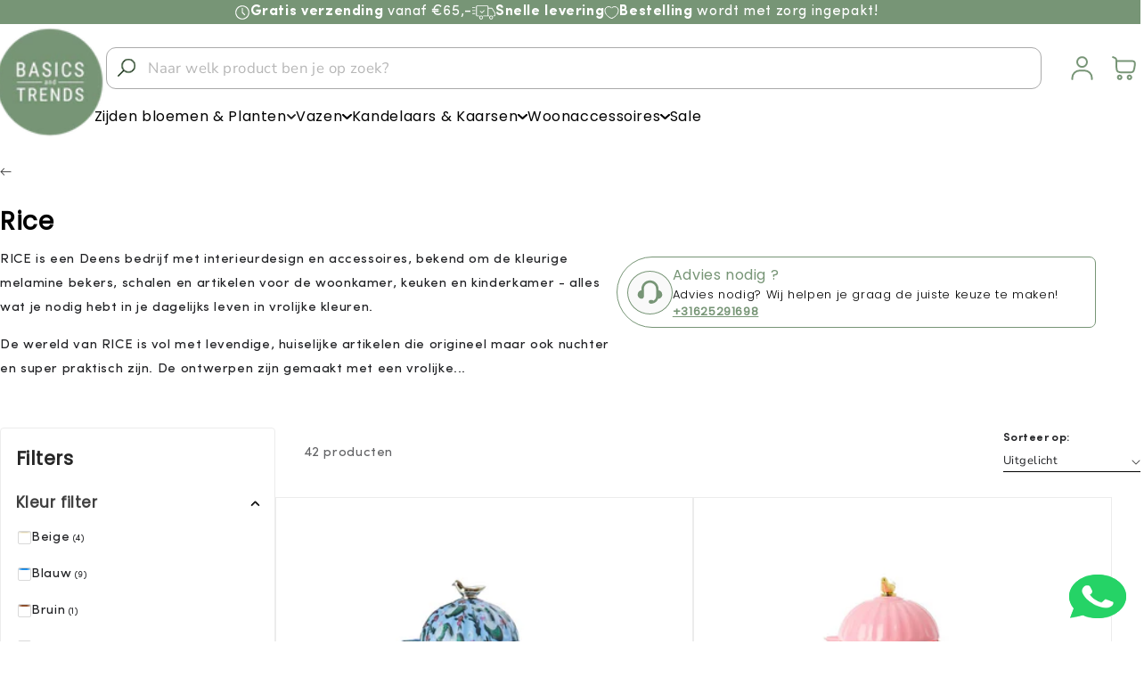

--- FILE ---
content_type: text/html; charset=utf-8
request_url: https://basicsandtrends.nl/collections/rice
body_size: 52873
content:
<!doctype html>
<html class="js" lang="nl">
  <head>
    <script src="//basicsandtrends.nl/cdn/shop/files/pandectes-rules.js?v=6377156466589220945"></script>
    <meta charset="utf-8">
    <meta http-equiv="X-UA-Compatible" content="IE=edge">
    <meta name="viewport" content="width=device-width,initial-scale=1">
    <meta name="theme-color" content="">
    <link rel="canonical" href="https://basicsandtrends.nl/collections/rice"><link rel="icon" type="image/png" href="//basicsandtrends.nl/cdn/shop/files/basics-and-trends-groen_2593b88b-b16b-47ba-a9dd-46df0ba4dc32.jpg?crop=center&height=32&v=1681808497&width=32"><link rel="preconnect" href="https://fonts.shopifycdn.com" crossorigin><title>
      Rice
 &ndash; Basics &amp; Trends </title>

    
      <meta name="description" content="RICE is een Deens bedrijf met interieurdesign en accessoires, bekend om de kleurige melamine bekers, schalen en artikelen voor de woonkamer, keuken en kinderkamer - alles wat je nodig hebt in je dagelijks leven in vrolijke kleuren. De wereld van RICE is vol met levendige, huiselijke artikelen die origineel maar ook nuc">
    

    

<meta property="og:site_name" content="Basics &amp; Trends ">
<meta property="og:url" content="https://basicsandtrends.nl/collections/rice">
<meta property="og:title" content="Rice">
<meta property="og:type" content="website">
<meta property="og:description" content="RICE is een Deens bedrijf met interieurdesign en accessoires, bekend om de kleurige melamine bekers, schalen en artikelen voor de woonkamer, keuken en kinderkamer - alles wat je nodig hebt in je dagelijks leven in vrolijke kleuren. De wereld van RICE is vol met levendige, huiselijke artikelen die origineel maar ook nuc"><meta property="og:image" content="http://basicsandtrends.nl/cdn/shop/files/basics-and-trends-groen_2593b88b-b16b-47ba-a9dd-46df0ba4dc32.jpg?v=1681808497">
  <meta property="og:image:secure_url" content="https://basicsandtrends.nl/cdn/shop/files/basics-and-trends-groen_2593b88b-b16b-47ba-a9dd-46df0ba4dc32.jpg?v=1681808497">
  <meta property="og:image:width" content="595">
  <meta property="og:image:height" content="611"><meta name="twitter:card" content="summary_large_image">
<meta name="twitter:title" content="Rice">
<meta name="twitter:description" content="RICE is een Deens bedrijf met interieurdesign en accessoires, bekend om de kleurige melamine bekers, schalen en artikelen voor de woonkamer, keuken en kinderkamer - alles wat je nodig hebt in je dagelijks leven in vrolijke kleuren. De wereld van RICE is vol met levendige, huiselijke artikelen die origineel maar ook nuc">


    <script src="//basicsandtrends.nl/cdn/shop/t/32/assets/constants.js?v=132983761750457495441741114739" defer="defer"></script>
    <script src="//basicsandtrends.nl/cdn/shop/t/32/assets/pubsub.js?v=158357773527763999511741114739" defer="defer"></script>
    <script src="//basicsandtrends.nl/cdn/shop/t/32/assets/global.js?v=88558128918567037191741114739" defer="defer"></script>
    <script src="//basicsandtrends.nl/cdn/shop/t/32/assets/details-disclosure.js?v=13653116266235556501741114739" defer="defer"></script>
    <script src="//basicsandtrends.nl/cdn/shop/t/32/assets/details-modal.js?v=25581673532751508451741114739" defer="defer"></script>
    <script src="//basicsandtrends.nl/cdn/shop/t/32/assets/search-form.js?v=133129549252120666541741114739" defer="defer"></script><script src="//basicsandtrends.nl/cdn/shop/t/32/assets/animations.js?v=88693664871331136111741114739" defer="defer"></script><script>window.performance && window.performance.mark && window.performance.mark('shopify.content_for_header.start');</script><meta name="facebook-domain-verification" content="eyl0y335ch4t7cfbaj4y5ltx1xossp">
<meta name="facebook-domain-verification" content="9qsn9k7d54mbshqj8hb1objzfxz690">
<meta name="google-site-verification" content="6PtUZ3RYCmkfptvGn2jQwVpu4hK3_-kyz18xDYWthe0">
<meta id="shopify-digital-wallet" name="shopify-digital-wallet" content="/53946384544/digital_wallets/dialog">
<meta name="shopify-checkout-api-token" content="a7dabc675e781ef294ddcc21e2afeb89">
<meta id="in-context-paypal-metadata" data-shop-id="53946384544" data-venmo-supported="false" data-environment="production" data-locale="nl_NL" data-paypal-v4="true" data-currency="EUR">
<link rel="alternate" type="application/atom+xml" title="Feed" href="/collections/rice.atom" />
<link rel="next" href="/collections/rice?page=2">
<link rel="alternate" type="application/json+oembed" href="https://basicsandtrends.nl/collections/rice.oembed">
<script async="async" src="/checkouts/internal/preloads.js?locale=nl-NL"></script>
<link rel="preconnect" href="https://shop.app" crossorigin="anonymous">
<script async="async" src="https://shop.app/checkouts/internal/preloads.js?locale=nl-NL&shop_id=53946384544" crossorigin="anonymous"></script>
<script id="apple-pay-shop-capabilities" type="application/json">{"shopId":53946384544,"countryCode":"NL","currencyCode":"EUR","merchantCapabilities":["supports3DS"],"merchantId":"gid:\/\/shopify\/Shop\/53946384544","merchantName":"Basics \u0026 Trends ","requiredBillingContactFields":["postalAddress","email"],"requiredShippingContactFields":["postalAddress","email"],"shippingType":"shipping","supportedNetworks":["visa","maestro","masterCard"],"total":{"type":"pending","label":"Basics \u0026 Trends ","amount":"1.00"},"shopifyPaymentsEnabled":true,"supportsSubscriptions":true}</script>
<script id="shopify-features" type="application/json">{"accessToken":"a7dabc675e781ef294ddcc21e2afeb89","betas":["rich-media-storefront-analytics"],"domain":"basicsandtrends.nl","predictiveSearch":true,"shopId":53946384544,"locale":"nl"}</script>
<script>var Shopify = Shopify || {};
Shopify.shop = "basics-trends.myshopify.com";
Shopify.locale = "nl";
Shopify.currency = {"active":"EUR","rate":"1.0"};
Shopify.country = "NL";
Shopify.theme = {"name":"Basics\u0026Trends - Live","id":178881429841,"schema_name":"Dawn","schema_version":"15.0.2","theme_store_id":887,"role":"main"};
Shopify.theme.handle = "null";
Shopify.theme.style = {"id":null,"handle":null};
Shopify.cdnHost = "basicsandtrends.nl/cdn";
Shopify.routes = Shopify.routes || {};
Shopify.routes.root = "/";</script>
<script type="module">!function(o){(o.Shopify=o.Shopify||{}).modules=!0}(window);</script>
<script>!function(o){function n(){var o=[];function n(){o.push(Array.prototype.slice.apply(arguments))}return n.q=o,n}var t=o.Shopify=o.Shopify||{};t.loadFeatures=n(),t.autoloadFeatures=n()}(window);</script>
<script>
  window.ShopifyPay = window.ShopifyPay || {};
  window.ShopifyPay.apiHost = "shop.app\/pay";
  window.ShopifyPay.redirectState = null;
</script>
<script id="shop-js-analytics" type="application/json">{"pageType":"collection"}</script>
<script defer="defer" async type="module" src="//basicsandtrends.nl/cdn/shopifycloud/shop-js/modules/v2/client.init-shop-cart-sync_temwk-5i.nl.esm.js"></script>
<script defer="defer" async type="module" src="//basicsandtrends.nl/cdn/shopifycloud/shop-js/modules/v2/chunk.common_CCZ-xm-Q.esm.js"></script>
<script type="module">
  await import("//basicsandtrends.nl/cdn/shopifycloud/shop-js/modules/v2/client.init-shop-cart-sync_temwk-5i.nl.esm.js");
await import("//basicsandtrends.nl/cdn/shopifycloud/shop-js/modules/v2/chunk.common_CCZ-xm-Q.esm.js");

  window.Shopify.SignInWithShop?.initShopCartSync?.({"fedCMEnabled":true,"windoidEnabled":true});

</script>
<script>
  window.Shopify = window.Shopify || {};
  if (!window.Shopify.featureAssets) window.Shopify.featureAssets = {};
  window.Shopify.featureAssets['shop-js'] = {"shop-cart-sync":["modules/v2/client.shop-cart-sync_C_VO6eFW.nl.esm.js","modules/v2/chunk.common_CCZ-xm-Q.esm.js"],"init-fed-cm":["modules/v2/client.init-fed-cm_FItnDNcC.nl.esm.js","modules/v2/chunk.common_CCZ-xm-Q.esm.js"],"shop-button":["modules/v2/client.shop-button_IpPg0fLo.nl.esm.js","modules/v2/chunk.common_CCZ-xm-Q.esm.js"],"init-windoid":["modules/v2/client.init-windoid_DdE6oLv5.nl.esm.js","modules/v2/chunk.common_CCZ-xm-Q.esm.js"],"shop-cash-offers":["modules/v2/client.shop-cash-offers_D6q7lL9C.nl.esm.js","modules/v2/chunk.common_CCZ-xm-Q.esm.js","modules/v2/chunk.modal_BmkKFhvx.esm.js"],"shop-toast-manager":["modules/v2/client.shop-toast-manager_Bl40k8tl.nl.esm.js","modules/v2/chunk.common_CCZ-xm-Q.esm.js"],"init-shop-email-lookup-coordinator":["modules/v2/client.init-shop-email-lookup-coordinator_BOK7joXB.nl.esm.js","modules/v2/chunk.common_CCZ-xm-Q.esm.js"],"pay-button":["modules/v2/client.pay-button_C7i2_XxJ.nl.esm.js","modules/v2/chunk.common_CCZ-xm-Q.esm.js"],"avatar":["modules/v2/client.avatar_BTnouDA3.nl.esm.js"],"init-shop-cart-sync":["modules/v2/client.init-shop-cart-sync_temwk-5i.nl.esm.js","modules/v2/chunk.common_CCZ-xm-Q.esm.js"],"shop-login-button":["modules/v2/client.shop-login-button_DdCzYdFS.nl.esm.js","modules/v2/chunk.common_CCZ-xm-Q.esm.js","modules/v2/chunk.modal_BmkKFhvx.esm.js"],"init-customer-accounts-sign-up":["modules/v2/client.init-customer-accounts-sign-up_DFXIGKiG.nl.esm.js","modules/v2/client.shop-login-button_DdCzYdFS.nl.esm.js","modules/v2/chunk.common_CCZ-xm-Q.esm.js","modules/v2/chunk.modal_BmkKFhvx.esm.js"],"init-shop-for-new-customer-accounts":["modules/v2/client.init-shop-for-new-customer-accounts_CnDrhKuX.nl.esm.js","modules/v2/client.shop-login-button_DdCzYdFS.nl.esm.js","modules/v2/chunk.common_CCZ-xm-Q.esm.js","modules/v2/chunk.modal_BmkKFhvx.esm.js"],"init-customer-accounts":["modules/v2/client.init-customer-accounts_9lqyQGg7.nl.esm.js","modules/v2/client.shop-login-button_DdCzYdFS.nl.esm.js","modules/v2/chunk.common_CCZ-xm-Q.esm.js","modules/v2/chunk.modal_BmkKFhvx.esm.js"],"shop-follow-button":["modules/v2/client.shop-follow-button_DDFkCFR_.nl.esm.js","modules/v2/chunk.common_CCZ-xm-Q.esm.js","modules/v2/chunk.modal_BmkKFhvx.esm.js"],"lead-capture":["modules/v2/client.lead-capture_D6a5IkTE.nl.esm.js","modules/v2/chunk.common_CCZ-xm-Q.esm.js","modules/v2/chunk.modal_BmkKFhvx.esm.js"],"checkout-modal":["modules/v2/client.checkout-modal_ls22PHbP.nl.esm.js","modules/v2/chunk.common_CCZ-xm-Q.esm.js","modules/v2/chunk.modal_BmkKFhvx.esm.js"],"shop-login":["modules/v2/client.shop-login_DnuKONkX.nl.esm.js","modules/v2/chunk.common_CCZ-xm-Q.esm.js","modules/v2/chunk.modal_BmkKFhvx.esm.js"],"payment-terms":["modules/v2/client.payment-terms_Cx_gmh72.nl.esm.js","modules/v2/chunk.common_CCZ-xm-Q.esm.js","modules/v2/chunk.modal_BmkKFhvx.esm.js"]};
</script>
<script>(function() {
  var isLoaded = false;
  function asyncLoad() {
    if (isLoaded) return;
    isLoaded = true;
    var urls = ["https:\/\/ecommplugins-scripts.trustpilot.com\/v2.1\/js\/header.min.js?settings=eyJrZXkiOiJNVXozTXJyRUFnQmM5em9GIiwicyI6Im5vbmUifQ==\u0026shop=basics-trends.myshopify.com","https:\/\/ecommplugins-trustboxsettings.trustpilot.com\/basics-trends.myshopify.com.js?settings=1726733311923\u0026shop=basics-trends.myshopify.com","https:\/\/chimpstatic.com\/mcjs-connected\/js\/users\/6226a51960a72b907651484bb\/e1720cc7a64f121ed4cf8105f.js?shop=basics-trends.myshopify.com","https:\/\/widget.trustpilot.com\/bootstrap\/v5\/tp.widget.sync.bootstrap.min.js?shop=basics-trends.myshopify.com","https:\/\/d1639lhkj5l89m.cloudfront.net\/js\/storefront\/uppromote.js?shop=basics-trends.myshopify.com","https:\/\/beeapp.me\/jstag\/px-whatsapp.js?shop=basics-trends.myshopify.com","https:\/\/cdn.weglot.com\/weglot_script_tag.js?shop=basics-trends.myshopify.com"];
    for (var i = 0; i < urls.length; i++) {
      var s = document.createElement('script');
      s.type = 'text/javascript';
      s.async = true;
      s.src = urls[i];
      var x = document.getElementsByTagName('script')[0];
      x.parentNode.insertBefore(s, x);
    }
  };
  if(window.attachEvent) {
    window.attachEvent('onload', asyncLoad);
  } else {
    window.addEventListener('load', asyncLoad, false);
  }
})();</script>
<script id="__st">var __st={"a":53946384544,"offset":3600,"reqid":"53579fdd-af1c-4710-9147-8db82b23ebc3-1768961311","pageurl":"basicsandtrends.nl\/collections\/rice","u":"b50bbf45935a","p":"collection","rtyp":"collection","rid":410444333309};</script>
<script>window.ShopifyPaypalV4VisibilityTracking = true;</script>
<script id="captcha-bootstrap">!function(){'use strict';const t='contact',e='account',n='new_comment',o=[[t,t],['blogs',n],['comments',n],[t,'customer']],c=[[e,'customer_login'],[e,'guest_login'],[e,'recover_customer_password'],[e,'create_customer']],r=t=>t.map((([t,e])=>`form[action*='/${t}']:not([data-nocaptcha='true']) input[name='form_type'][value='${e}']`)).join(','),a=t=>()=>t?[...document.querySelectorAll(t)].map((t=>t.form)):[];function s(){const t=[...o],e=r(t);return a(e)}const i='password',u='form_key',d=['recaptcha-v3-token','g-recaptcha-response','h-captcha-response',i],f=()=>{try{return window.sessionStorage}catch{return}},m='__shopify_v',_=t=>t.elements[u];function p(t,e,n=!1){try{const o=window.sessionStorage,c=JSON.parse(o.getItem(e)),{data:r}=function(t){const{data:e,action:n}=t;return t[m]||n?{data:e,action:n}:{data:t,action:n}}(c);for(const[e,n]of Object.entries(r))t.elements[e]&&(t.elements[e].value=n);n&&o.removeItem(e)}catch(o){console.error('form repopulation failed',{error:o})}}const l='form_type',E='cptcha';function T(t){t.dataset[E]=!0}const w=window,h=w.document,L='Shopify',v='ce_forms',y='captcha';let A=!1;((t,e)=>{const n=(g='f06e6c50-85a8-45c8-87d0-21a2b65856fe',I='https://cdn.shopify.com/shopifycloud/storefront-forms-hcaptcha/ce_storefront_forms_captcha_hcaptcha.v1.5.2.iife.js',D={infoText:'Beschermd door hCaptcha',privacyText:'Privacy',termsText:'Voorwaarden'},(t,e,n)=>{const o=w[L][v],c=o.bindForm;if(c)return c(t,g,e,D).then(n);var r;o.q.push([[t,g,e,D],n]),r=I,A||(h.body.append(Object.assign(h.createElement('script'),{id:'captcha-provider',async:!0,src:r})),A=!0)});var g,I,D;w[L]=w[L]||{},w[L][v]=w[L][v]||{},w[L][v].q=[],w[L][y]=w[L][y]||{},w[L][y].protect=function(t,e){n(t,void 0,e),T(t)},Object.freeze(w[L][y]),function(t,e,n,w,h,L){const[v,y,A,g]=function(t,e,n){const i=e?o:[],u=t?c:[],d=[...i,...u],f=r(d),m=r(i),_=r(d.filter((([t,e])=>n.includes(e))));return[a(f),a(m),a(_),s()]}(w,h,L),I=t=>{const e=t.target;return e instanceof HTMLFormElement?e:e&&e.form},D=t=>v().includes(t);t.addEventListener('submit',(t=>{const e=I(t);if(!e)return;const n=D(e)&&!e.dataset.hcaptchaBound&&!e.dataset.recaptchaBound,o=_(e),c=g().includes(e)&&(!o||!o.value);(n||c)&&t.preventDefault(),c&&!n&&(function(t){try{if(!f())return;!function(t){const e=f();if(!e)return;const n=_(t);if(!n)return;const o=n.value;o&&e.removeItem(o)}(t);const e=Array.from(Array(32),(()=>Math.random().toString(36)[2])).join('');!function(t,e){_(t)||t.append(Object.assign(document.createElement('input'),{type:'hidden',name:u})),t.elements[u].value=e}(t,e),function(t,e){const n=f();if(!n)return;const o=[...t.querySelectorAll(`input[type='${i}']`)].map((({name:t})=>t)),c=[...d,...o],r={};for(const[a,s]of new FormData(t).entries())c.includes(a)||(r[a]=s);n.setItem(e,JSON.stringify({[m]:1,action:t.action,data:r}))}(t,e)}catch(e){console.error('failed to persist form',e)}}(e),e.submit())}));const S=(t,e)=>{t&&!t.dataset[E]&&(n(t,e.some((e=>e===t))),T(t))};for(const o of['focusin','change'])t.addEventListener(o,(t=>{const e=I(t);D(e)&&S(e,y())}));const B=e.get('form_key'),M=e.get(l),P=B&&M;t.addEventListener('DOMContentLoaded',(()=>{const t=y();if(P)for(const e of t)e.elements[l].value===M&&p(e,B);[...new Set([...A(),...v().filter((t=>'true'===t.dataset.shopifyCaptcha))])].forEach((e=>S(e,t)))}))}(h,new URLSearchParams(w.location.search),n,t,e,['guest_login'])})(!0,!0)}();</script>
<script integrity="sha256-4kQ18oKyAcykRKYeNunJcIwy7WH5gtpwJnB7kiuLZ1E=" data-source-attribution="shopify.loadfeatures" defer="defer" src="//basicsandtrends.nl/cdn/shopifycloud/storefront/assets/storefront/load_feature-a0a9edcb.js" crossorigin="anonymous"></script>
<script crossorigin="anonymous" defer="defer" src="//basicsandtrends.nl/cdn/shopifycloud/storefront/assets/shopify_pay/storefront-65b4c6d7.js?v=20250812"></script>
<script data-source-attribution="shopify.dynamic_checkout.dynamic.init">var Shopify=Shopify||{};Shopify.PaymentButton=Shopify.PaymentButton||{isStorefrontPortableWallets:!0,init:function(){window.Shopify.PaymentButton.init=function(){};var t=document.createElement("script");t.src="https://basicsandtrends.nl/cdn/shopifycloud/portable-wallets/latest/portable-wallets.nl.js",t.type="module",document.head.appendChild(t)}};
</script>
<script data-source-attribution="shopify.dynamic_checkout.buyer_consent">
  function portableWalletsHideBuyerConsent(e){var t=document.getElementById("shopify-buyer-consent"),n=document.getElementById("shopify-subscription-policy-button");t&&n&&(t.classList.add("hidden"),t.setAttribute("aria-hidden","true"),n.removeEventListener("click",e))}function portableWalletsShowBuyerConsent(e){var t=document.getElementById("shopify-buyer-consent"),n=document.getElementById("shopify-subscription-policy-button");t&&n&&(t.classList.remove("hidden"),t.removeAttribute("aria-hidden"),n.addEventListener("click",e))}window.Shopify?.PaymentButton&&(window.Shopify.PaymentButton.hideBuyerConsent=portableWalletsHideBuyerConsent,window.Shopify.PaymentButton.showBuyerConsent=portableWalletsShowBuyerConsent);
</script>
<script data-source-attribution="shopify.dynamic_checkout.cart.bootstrap">document.addEventListener("DOMContentLoaded",(function(){function t(){return document.querySelector("shopify-accelerated-checkout-cart, shopify-accelerated-checkout")}if(t())Shopify.PaymentButton.init();else{new MutationObserver((function(e,n){t()&&(Shopify.PaymentButton.init(),n.disconnect())})).observe(document.body,{childList:!0,subtree:!0})}}));
</script>
<link id="shopify-accelerated-checkout-styles" rel="stylesheet" media="screen" href="https://basicsandtrends.nl/cdn/shopifycloud/portable-wallets/latest/accelerated-checkout-backwards-compat.css" crossorigin="anonymous">
<style id="shopify-accelerated-checkout-cart">
        #shopify-buyer-consent {
  margin-top: 1em;
  display: inline-block;
  width: 100%;
}

#shopify-buyer-consent.hidden {
  display: none;
}

#shopify-subscription-policy-button {
  background: none;
  border: none;
  padding: 0;
  text-decoration: underline;
  font-size: inherit;
  cursor: pointer;
}

#shopify-subscription-policy-button::before {
  box-shadow: none;
}

      </style>
<script id="sections-script" data-sections="header" defer="defer" src="//basicsandtrends.nl/cdn/shop/t/32/compiled_assets/scripts.js?v=3612"></script>
<script>window.performance && window.performance.mark && window.performance.mark('shopify.content_for_header.end');</script>


    <style data-shopify>
      @font-face {
  font-family: "Nunito Sans";
  font-weight: 400;
  font-style: normal;
  font-display: swap;
  src: url("//basicsandtrends.nl/cdn/fonts/nunito_sans/nunitosans_n4.0276fe080df0ca4e6a22d9cb55aed3ed5ba6b1da.woff2") format("woff2"),
       url("//basicsandtrends.nl/cdn/fonts/nunito_sans/nunitosans_n4.b4964bee2f5e7fd9c3826447e73afe2baad607b7.woff") format("woff");
}

      @font-face {
  font-family: "Nunito Sans";
  font-weight: 700;
  font-style: normal;
  font-display: swap;
  src: url("//basicsandtrends.nl/cdn/fonts/nunito_sans/nunitosans_n7.25d963ed46da26098ebeab731e90d8802d989fa5.woff2") format("woff2"),
       url("//basicsandtrends.nl/cdn/fonts/nunito_sans/nunitosans_n7.d32e3219b3d2ec82285d3027bd673efc61a996c8.woff") format("woff");
}

      @font-face {
  font-family: "Nunito Sans";
  font-weight: 400;
  font-style: italic;
  font-display: swap;
  src: url("//basicsandtrends.nl/cdn/fonts/nunito_sans/nunitosans_i4.6e408730afac1484cf297c30b0e67c86d17fc586.woff2") format("woff2"),
       url("//basicsandtrends.nl/cdn/fonts/nunito_sans/nunitosans_i4.c9b6dcbfa43622b39a5990002775a8381942ae38.woff") format("woff");
}

      @font-face {
  font-family: "Nunito Sans";
  font-weight: 700;
  font-style: italic;
  font-display: swap;
  src: url("//basicsandtrends.nl/cdn/fonts/nunito_sans/nunitosans_i7.8c1124729eec046a321e2424b2acf328c2c12139.woff2") format("woff2"),
       url("//basicsandtrends.nl/cdn/fonts/nunito_sans/nunitosans_i7.af4cda04357273e0996d21184432bcb14651a64d.woff") format("woff");
}

      @font-face {
  font-family: Poppins;
  font-weight: 400;
  font-style: normal;
  font-display: swap;
  src: url("//basicsandtrends.nl/cdn/fonts/poppins/poppins_n4.0ba78fa5af9b0e1a374041b3ceaadf0a43b41362.woff2") format("woff2"),
       url("//basicsandtrends.nl/cdn/fonts/poppins/poppins_n4.214741a72ff2596839fc9760ee7a770386cf16ca.woff") format("woff");
}


      
        :root,
        .color-scheme-1 {
          --color-background: 255,255,255;
        
          --gradient-background: #ffffff;
        

        

        --color-foreground: 0,0,0;
        --color-background-contrast: 191,191,191;
        --color-shadow: 18,18,18;
        --color-button: 234,149,87;
        --color-button-text: 255,255,255;
        --color-secondary-button: 255,255,255;
        --color-secondary-button-text: 0,0,0;
        --color-link: 0,0,0;
        --color-badge-foreground: 0,0,0;
        --color-badge-background: 255,255,255;
        --color-badge-border: 0,0,0;
        --payment-terms-background-color: rgb(255 255 255);
      }
      
        
        .color-scheme-2 {
          --color-background: 243,243,243;
        
          --gradient-background: #f3f3f3;
        

        

        --color-foreground: 18,18,18;
        --color-background-contrast: 179,179,179;
        --color-shadow: 18,18,18;
        --color-button: 18,18,18;
        --color-button-text: 243,243,243;
        --color-secondary-button: 243,243,243;
        --color-secondary-button-text: 18,18,18;
        --color-link: 18,18,18;
        --color-badge-foreground: 18,18,18;
        --color-badge-background: 243,243,243;
        --color-badge-border: 18,18,18;
        --payment-terms-background-color: rgb(243 243 243);
      }
      
        
        .color-scheme-3 {
          --color-background: 51,36,47;
        
          --gradient-background: #33242f;
        

        

        --color-foreground: 255,255,255;
        --color-background-contrast: 66,47,61;
        --color-shadow: 18,18,18;
        --color-button: 255,255,255;
        --color-button-text: 0,0,0;
        --color-secondary-button: 51,36,47;
        --color-secondary-button-text: 255,255,255;
        --color-link: 255,255,255;
        --color-badge-foreground: 255,255,255;
        --color-badge-background: 51,36,47;
        --color-badge-border: 255,255,255;
        --payment-terms-background-color: rgb(51 36 47);
      }
      
        
        .color-scheme-4 {
          --color-background: 119,149,118;
        
          --gradient-background: #779576;
        

        

        --color-foreground: 255,255,255;
        --color-background-contrast: 61,79,61;
        --color-shadow: 18,18,18;
        --color-button: 255,255,255;
        --color-button-text: 18,18,18;
        --color-secondary-button: 119,149,118;
        --color-secondary-button-text: 255,255,255;
        --color-link: 255,255,255;
        --color-badge-foreground: 255,255,255;
        --color-badge-background: 119,149,118;
        --color-badge-border: 255,255,255;
        --payment-terms-background-color: rgb(119 149 118);
      }
      
        
        .color-scheme-5 {
          --color-background: 51,79,180;
        
          --gradient-background: #334fb4;
        

        

        --color-foreground: 255,255,255;
        --color-background-contrast: 23,35,81;
        --color-shadow: 18,18,18;
        --color-button: 255,255,255;
        --color-button-text: 51,79,180;
        --color-secondary-button: 51,79,180;
        --color-secondary-button-text: 255,255,255;
        --color-link: 255,255,255;
        --color-badge-foreground: 255,255,255;
        --color-badge-background: 51,79,180;
        --color-badge-border: 255,255,255;
        --payment-terms-background-color: rgb(51 79 180);
      }
      

      body, .color-scheme-1, .color-scheme-2, .color-scheme-3, .color-scheme-4, .color-scheme-5 {
        color: rgba(var(--color-foreground), 0.75);
        background-color: rgb(var(--color-background));
      }

      :root {
        --font-body-family: "Nunito Sans", sans-serif;
        --font-body-style: normal;
        --font-body-weight: 400;
        --font-body-weight-bold: 700;

        --font-heading-family: Poppins, sans-serif;
        --font-heading-style: normal;
        --font-heading-weight: 400;

        --font-body-scale: 1.05;
        --font-heading-scale: 0.9523809523809523;

        --media-padding: px;
        --media-border-opacity: 0.05;
        --media-border-width: 1px;
        --media-radius: 0px;
        --media-shadow-opacity: 0.0;
        --media-shadow-horizontal-offset: 0px;
        --media-shadow-vertical-offset: 4px;
        --media-shadow-blur-radius: 5px;
        --media-shadow-visible: 0;

        --page-width: 140rem;
        --page-width-margin: 0rem;

        --product-card-image-padding: 0.0rem;
        --product-card-corner-radius: 0.0rem;
        --product-card-text-alignment: left;
        --product-card-border-width: 0.0rem;
        --product-card-border-opacity: 0.1;
        --product-card-shadow-opacity: 0.0;
        --product-card-shadow-visible: 0;
        --product-card-shadow-horizontal-offset: 0.0rem;
        --product-card-shadow-vertical-offset: 0.4rem;
        --product-card-shadow-blur-radius: 0.5rem;

        --collection-card-image-padding: 0.0rem;
        --collection-card-corner-radius: 0.0rem;
        --collection-card-text-alignment: left;
        --collection-card-border-width: 0.0rem;
        --collection-card-border-opacity: 0.1;
        --collection-card-shadow-opacity: 0.0;
        --collection-card-shadow-visible: 0;
        --collection-card-shadow-horizontal-offset: 0.0rem;
        --collection-card-shadow-vertical-offset: 0.4rem;
        --collection-card-shadow-blur-radius: 0.5rem;

        --blog-card-image-padding: 0.0rem;
        --blog-card-corner-radius: 0.0rem;
        --blog-card-text-alignment: left;
        --blog-card-border-width: 0.0rem;
        --blog-card-border-opacity: 0.1;
        --blog-card-shadow-opacity: 0.0;
        --blog-card-shadow-visible: 0;
        --blog-card-shadow-horizontal-offset: 0.0rem;
        --blog-card-shadow-vertical-offset: 0.4rem;
        --blog-card-shadow-blur-radius: 0.5rem;

        --badge-corner-radius: 4.0rem;

        --popup-border-width: 1px;
        --popup-border-opacity: 0.1;
        --popup-corner-radius: 0px;
        --popup-shadow-opacity: 0.0;
        --popup-shadow-horizontal-offset: 0px;
        --popup-shadow-vertical-offset: 4px;
        --popup-shadow-blur-radius: 5px;

        --drawer-border-width: 1px;
        --drawer-border-opacity: 0.1;
        --drawer-shadow-opacity: 0.0;
        --drawer-shadow-horizontal-offset: 0px;
        --drawer-shadow-vertical-offset: 4px;
        --drawer-shadow-blur-radius: 5px;

        --spacing-sections-desktop: 0px;
        --spacing-sections-mobile: 0px;

        --grid-desktop-vertical-spacing: 32px;
        --grid-desktop-horizontal-spacing: 32px;
        --grid-mobile-vertical-spacing: 16px;
        --grid-mobile-horizontal-spacing: 16px;

        --text-boxes-border-opacity: 0.1;
        --text-boxes-border-width: 0px;
        --text-boxes-radius: 0px;
        --text-boxes-shadow-opacity: 0.0;
        --text-boxes-shadow-visible: 0;
        --text-boxes-shadow-horizontal-offset: 0px;
        --text-boxes-shadow-vertical-offset: 4px;
        --text-boxes-shadow-blur-radius: 5px;

        --buttons-radius: 0px;
        --buttons-radius-outset: 0px;
        --buttons-border-width: 1px;
        --buttons-border-opacity: 1.0;
        --buttons-shadow-opacity: 0.15;
        --buttons-shadow-visible: 1;
        --buttons-shadow-horizontal-offset: 0px;
        --buttons-shadow-vertical-offset: 4px;
        --buttons-shadow-blur-radius: 5px;
        --buttons-border-offset: 0.3px;

        --inputs-radius: 0px;
        --inputs-border-width: 1px;
        --inputs-border-opacity: 0.55;
        --inputs-shadow-opacity: 0.0;
        --inputs-shadow-horizontal-offset: 0px;
        --inputs-margin-offset: 0px;
        --inputs-shadow-vertical-offset: 4px;
        --inputs-shadow-blur-radius: 5px;
        --inputs-radius-outset: 0px;

        --variant-pills-radius: 40px;
        --variant-pills-border-width: 1px;
        --variant-pills-border-opacity: 0.55;
        --variant-pills-shadow-opacity: 0.0;
        --variant-pills-shadow-horizontal-offset: 0px;
        --variant-pills-shadow-vertical-offset: 4px;
        --variant-pills-shadow-blur-radius: 5px;
      }

      *,
      *::before,
      *::after {
        box-sizing: inherit;
      }

      html {
        box-sizing: border-box;
        font-size: calc(var(--font-body-scale) * 62.5%);
        height: 100%;
      }

      body {
        display: grid;
        grid-template-rows: auto auto 1fr auto;
        grid-template-columns: 100%;
        min-height: 100%;
        margin: 0;
        font-size: 1.5rem;
        letter-spacing: 0.06rem;
        line-height: calc(1 + 0.8 / var(--font-body-scale));
        font-family: var(--font-body-family);
        font-style: var(--font-body-style);
        font-weight: var(--font-body-weight);
      }

      @media screen and (min-width: 750px) {
        body {
          font-size: 1.6rem;
        }
      }
    </style>
    <style>
  @font-face {
    font-family: "Poppins-Regular";
    src: url("https://cdn.shopify.com/s/files/1/0539/4638/4544/files/Poppins-Regular.woff2?v=1729156648") format("woff2");
  }

  @font-face {
    font-family: "Poppins-Medium";
    src: url("https://cdn.shopify.com/s/files/1/0539/4638/4544/files/Poppins-Medium.woff2?v=1729156649") format("woff2");
  }

    @font-face {
    font-family: "Poppins-Light";
    src: url("https://cdn.shopify.com/s/files/1/0539/4638/4544/files/Poppins-Light.woff2?v=1729156647") format("woff2");
  }

      @font-face {
    font-family: "Poppins-SemiBold";
    src: url("https://cdn.shopify.com/s/files/1/0539/4638/4544/files/Poppins-SemiBold.woff2?v=1729156647") format("woff2");
  }
        @font-face {
    font-family: "Poppins-Bold";
    src: url("https://cdn.shopify.com/s/files/1/0539/4638/4544/files/Poppins-Bold.woff2?v=1729156648") format("woff2");
  }




    @font-face {
    font-family: "Sofia_Pro-Regular";
    src: url("https://cdn.shopify.com/s/files/1/0539/4638/4544/files/Sofia_Pro_Regular_Az.woff2?v=1729156670") format("woff2");
  }

  @font-face {
    font-family: "Sofia_Pro-Medium";
    src: url("https://cdn.shopify.com/s/files/1/0539/4638/4544/files/Sofia_Pro_Medium_Az.woff2?v=1729156670") format("woff2");
  }

    @font-face {
    font-family: "Sofia_Pro-Light";
    src: url("https://cdn.shopify.com/s/files/1/0539/4638/4544/files/Sofia_Pro_Light_Az.woff2?v=1729156670") format("woff2");
  }

      @font-face {
    font-family: "Sofia_Pro-SemiBold";
    src: url("https://cdn.shopify.com/s/files/1/0539/4638/4544/files/Sofia_Pro_Semi_Bold_Az.woff2?v=1729156670") format("woff2");
  }
        @font-face {
    font-family: "Sofia_Pro-Bold";
    src: url("https://cdn.shopify.com/s/files/1/0539/4638/4544/files/Sofia_Pro_Bold_Az.woff2?v=1729156647") format("woff2");
  }






          @font-face {
    font-family: "Otto";
    src: url("https://cdn.shopify.com/s/files/1/0539/4638/4544/files/Otto.woff2?v=1729247895") format("woff2");
  }
</style>
    <link href="//basicsandtrends.nl/cdn/shop/t/32/assets/style.css?v=107228948337115646971743841386" rel="stylesheet" type="text/css" media="all" />
    <link href="//basicsandtrends.nl/cdn/shop/t/32/assets/base.css?v=135474024615364223771741114739" rel="stylesheet" type="text/css" media="all" />
    <link rel="stylesheet" href="//basicsandtrends.nl/cdn/shop/t/32/assets/component-cart-items.css?v=127384614032664249911741114739" media="print" onload="this.media='all'">
      <link rel="preload" as="font" href="//basicsandtrends.nl/cdn/fonts/nunito_sans/nunitosans_n4.0276fe080df0ca4e6a22d9cb55aed3ed5ba6b1da.woff2" type="font/woff2" crossorigin>
      

      <link rel="preload" as="font" href="//basicsandtrends.nl/cdn/fonts/poppins/poppins_n4.0ba78fa5af9b0e1a374041b3ceaadf0a43b41362.woff2" type="font/woff2" crossorigin>
      
<link href="//basicsandtrends.nl/cdn/shop/t/32/assets/component-localization-form.css?v=120620094879297847921741114739" rel="stylesheet" type="text/css" media="all" />
      <script src="//basicsandtrends.nl/cdn/shop/t/32/assets/localization-form.js?v=144176611646395275351741114739" defer="defer"></script><link
        rel="stylesheet"
        href="//basicsandtrends.nl/cdn/shop/t/32/assets/component-predictive-search.css?v=118923337488134913561741114739"
        media="print"
        onload="this.media='all'"
      ><script>
      if (Shopify.designMode) {
        document.documentElement.classList.add('shopify-design-mode');
      }
    </script>
  <!-- BEGIN app block: shopify://apps/pandectes-gdpr/blocks/banner/58c0baa2-6cc1-480c-9ea6-38d6d559556a -->
  
    
      <!-- TCF is active, scripts are loaded above -->
      
      <script>
        
          window.PandectesSettings = {"store":{"id":53946384544,"plan":"premium","theme":"Basics&Trends - Live","primaryLocale":"nl","adminMode":false,"headless":false,"storefrontRootDomain":"","checkoutRootDomain":"","storefrontAccessToken":""},"tsPublished":1744012523,"declaration":{"declDays":"","declName":"","declPath":"","declType":"","isActive":false,"showType":true,"declHours":"","declYears":"","declDomain":"","declMonths":"","declMinutes":"","declPurpose":"","declSeconds":"","declSession":"","showPurpose":false,"declProvider":"","showProvider":true,"declIntroText":"","declRetention":"","declFirstParty":"","declThirdParty":"","showDateGenerated":true},"language":{"unpublished":[],"languageMode":"Single","fallbackLanguage":"nl","languageDetection":"locale","languagesSupported":[]},"texts":{"managed":{"headerText":{"nl":"Wij respecteren uw privacy"},"consentText":{"nl":"Deze website maakt gebruik van cookies om u de beste ervaring te bieden."},"linkText":{"nl":"Kom meer te weten"},"imprintText":{"nl":"Afdruk"},"googleLinkText":{"nl":"Privacyvoorwaarden van Google"},"allowButtonText":{"nl":"Aanvaarden"},"denyButtonText":{"nl":"Afwijzen"},"dismissButtonText":{"nl":"OK"},"leaveSiteButtonText":{"nl":"Verlaat deze site"},"preferencesButtonText":{"nl":"Voorkeuren"},"cookiePolicyText":{"nl":"Cookie beleid"},"preferencesPopupTitleText":{"nl":"Toestemmingsvoorkeuren beheren"},"preferencesPopupIntroText":{"nl":"We gebruiken cookies om de functionaliteit van de website te optimaliseren, de prestaties te analyseren en u een gepersonaliseerde ervaring te bieden. Sommige cookies zijn essentieel om de website correct te laten werken en functioneren. Die cookies kunnen niet worden uitgeschakeld. In dit venster kunt u uw voorkeur voor cookies beheren."},"preferencesPopupSaveButtonText":{"nl":"Voorkeuren opslaan"},"preferencesPopupCloseButtonText":{"nl":"Sluiten"},"preferencesPopupAcceptAllButtonText":{"nl":"Accepteer alles"},"preferencesPopupRejectAllButtonText":{"nl":"Alles afwijzen"},"cookiesDetailsText":{"nl":"Cookiegegevens"},"preferencesPopupAlwaysAllowedText":{"nl":"altijd toegestaan"},"accessSectionParagraphText":{"nl":"U heeft te allen tijde het recht om uw gegevens in te zien."},"accessSectionTitleText":{"nl":"Gegevensportabiliteit"},"accessSectionAccountInfoActionText":{"nl":"Persoonlijke gegevens"},"accessSectionDownloadReportActionText":{"nl":"Download alles"},"accessSectionGDPRRequestsActionText":{"nl":"Verzoeken van betrokkenen"},"accessSectionOrdersRecordsActionText":{"nl":"Bestellingen"},"rectificationSectionParagraphText":{"nl":"U hebt het recht om te vragen dat uw gegevens worden bijgewerkt wanneer u dat nodig acht."},"rectificationSectionTitleText":{"nl":"Gegevens rectificatie"},"rectificationCommentPlaceholder":{"nl":"Beschrijf wat u wilt bijwerken"},"rectificationCommentValidationError":{"nl":"Commentaar is verplicht"},"rectificationSectionEditAccountActionText":{"nl":"Vraag een update aan"},"erasureSectionTitleText":{"nl":"Recht om vergeten te worden"},"erasureSectionParagraphText":{"nl":"U heeft het recht om al uw gegevens te laten wissen. Daarna heeft u geen toegang meer tot uw account."},"erasureSectionRequestDeletionActionText":{"nl":"Verzoek om verwijdering van persoonlijke gegevens"},"consentDate":{"nl":"Toestemmingsdatum"},"consentId":{"nl":"Toestemmings-ID"},"consentSectionChangeConsentActionText":{"nl":"Wijzig de toestemmingsvoorkeur"},"consentSectionConsentedText":{"nl":"U heeft ingestemd met het cookiebeleid van deze website op:"},"consentSectionNoConsentText":{"nl":"U heeft niet ingestemd met het cookiebeleid van deze website."},"consentSectionTitleText":{"nl":"Uw toestemming voor cookies"},"consentStatus":{"nl":"Toestemmingsvoorkeur"},"confirmationFailureMessage":{"nl":"Uw verzoek is niet geverifieerd. Probeer het opnieuw en als het probleem aanhoudt, neem dan contact op met de winkeleigenaar voor hulp"},"confirmationFailureTitle":{"nl":"Er is een probleem opgetreden"},"confirmationSuccessMessage":{"nl":"We zullen spoedig contact met u opnemen over uw verzoek."},"confirmationSuccessTitle":{"nl":"Uw verzoek is geverifieerd"},"guestsSupportEmailFailureMessage":{"nl":"Uw verzoek is niet ingediend. Probeer het opnieuw en als het probleem aanhoudt, neem dan contact op met de winkeleigenaar voor hulp."},"guestsSupportEmailFailureTitle":{"nl":"Er is een probleem opgetreden"},"guestsSupportEmailPlaceholder":{"nl":"E-mailadres"},"guestsSupportEmailSuccessMessage":{"nl":"Als je bent geregistreerd als klant van deze winkel, ontvang je binnenkort een e-mail met instructies over hoe je verder kunt gaan."},"guestsSupportEmailSuccessTitle":{"nl":"dankjewel voor je aanvraag"},"guestsSupportEmailValidationError":{"nl":"E-mail is niet geldig"},"guestsSupportInfoText":{"nl":"Log in met uw klantaccount om verder te gaan."},"submitButton":{"nl":"Indienen"},"submittingButton":{"nl":"Verzenden..."},"cancelButton":{"nl":"Annuleren"},"declIntroText":{"nl":"We gebruiken cookies om de functionaliteit van de website te optimaliseren, de prestaties te analyseren en u een gepersonaliseerde ervaring te bieden. Sommige cookies zijn essentieel om de website goed te laten werken en correct te laten functioneren. Die cookies kunnen niet worden uitgeschakeld. In dit venster kunt u uw voorkeur voor cookies beheren."},"declName":{"nl":"Naam"},"declPurpose":{"nl":"Doel"},"declType":{"nl":"Type"},"declRetention":{"nl":"Behoud"},"declProvider":{"nl":"Aanbieder"},"declFirstParty":{"nl":"Directe"},"declThirdParty":{"nl":"Derde partij"},"declSeconds":{"nl":"seconden"},"declMinutes":{"nl":"minuten"},"declHours":{"nl":"uur"},"declDays":{"nl":"dagen"},"declMonths":{"nl":"maanden"},"declYears":{"nl":"jaren"},"declSession":{"nl":"Sessie"},"declDomain":{"nl":"Domein"},"declPath":{"nl":"Pad"}},"categories":{"strictlyNecessaryCookiesTitleText":{"nl":"Strikt noodzakelijke cookies"},"strictlyNecessaryCookiesDescriptionText":{"nl":"Deze cookies zijn essentieel om u in staat te stellen door de website te navigeren en de functies ervan te gebruiken, zoals toegang tot beveiligde delen van de website. Zonder deze cookies kan de website niet goed functioneren."},"functionalityCookiesTitleText":{"nl":"Functionele cookies"},"functionalityCookiesDescriptionText":{"nl":"Deze cookies stellen de site in staat om verbeterde functionaliteit en personalisatie te bieden. Ze kunnen worden ingesteld door ons of door externe providers wiens diensten we aan onze pagina's hebben toegevoegd. Als u deze cookies niet toestaat, werken sommige of al deze diensten mogelijk niet correct."},"performanceCookiesTitleText":{"nl":"Prestatiecookies"},"performanceCookiesDescriptionText":{"nl":"Deze cookies stellen ons in staat om de prestaties van onze website te monitoren en te verbeteren. Ze stellen ons bijvoorbeeld in staat om bezoeken te tellen, verkeersbronnen te identificeren en te zien welke delen van de site het populairst zijn."},"targetingCookiesTitleText":{"nl":"Targeting-cookies"},"targetingCookiesDescriptionText":{"nl":"Deze cookies kunnen via onze site worden geplaatst door onze advertentiepartners. Ze kunnen door die bedrijven worden gebruikt om een profiel van uw interesses op te bouwen en u relevante advertenties op andere sites te tonen. Ze slaan geen directe persoonlijke informatie op, maar zijn gebaseerd op de unieke identificatie van uw browser en internetapparaat. Als je deze cookies niet toestaat, krijg je minder gerichte advertenties te zien."},"unclassifiedCookiesTitleText":{"nl":"Niet-geclassificeerde cookies"},"unclassifiedCookiesDescriptionText":{"nl":"Niet-geclassificeerde cookies zijn cookies die we aan het classificeren zijn, samen met de aanbieders van individuele cookies."}},"auto":{}},"library":{"previewMode":false,"fadeInTimeout":0,"defaultBlocked":7,"showLink":true,"showImprintLink":false,"showGoogleLink":false,"enabled":true,"cookie":{"expiryDays":365,"secure":true,"domain":""},"dismissOnScroll":false,"dismissOnWindowClick":false,"dismissOnTimeout":false,"palette":{"popup":{"background":"#FFFFFF","backgroundForCalculations":{"a":1,"b":255,"g":255,"r":255},"text":"#000000"},"button":{"background":"#000000","backgroundForCalculations":{"a":1,"b":0,"g":0,"r":0},"text":"#FFFFFF","textForCalculation":{"a":1,"b":255,"g":255,"r":255},"border":"transparent"}},"content":{"href":"/policies/privacy-policy","imprintHref":"","close":"&#10005;","target":"","logo":""},"window":"<div role=\"dialog\" aria-live=\"polite\" aria-label=\"cookieconsent\" aria-describedby=\"cookieconsent:desc\" id=\"pandectes-banner\" class=\"cc-window-wrapper cc-overlay-wrapper\"><div class=\"pd-cookie-banner-window cc-window {{classes}}\"><!--googleoff: all-->{{children}}<!--googleon: all--></div></div>","compliance":{"custom":"<div class=\"cc-compliance cc-highlight\">{{preferences}}{{allow}}</div>"},"type":"custom","layouts":{"basic":"{{messagelink}}{{compliance}}"},"position":"overlay","theme":"classic","revokable":false,"animateRevokable":false,"revokableReset":false,"revokableLogoUrl":"https://basics-trends.myshopify.com/cdn/shop/files/pandectes-reopen-logo.png","revokablePlacement":"bottom-left","revokableMarginHorizontal":15,"revokableMarginVertical":15,"static":false,"autoAttach":true,"hasTransition":true,"blacklistPage":[""],"elements":{"close":"<button aria-label=\"dismiss cookie message\" type=\"button\" tabindex=\"0\" class=\"cc-close\">{{close}}</button>","dismiss":"<button aria-label=\"dismiss cookie message\" type=\"button\" tabindex=\"0\" class=\"cc-btn cc-btn-decision cc-dismiss\">{{dismiss}}</button>","allow":"<button aria-label=\"allow cookies\" type=\"button\" tabindex=\"0\" class=\"cc-btn cc-btn-decision cc-allow\">{{allow}}</button>","deny":"<button aria-label=\"deny cookies\" type=\"button\" tabindex=\"0\" class=\"cc-btn cc-btn-decision cc-deny\">{{deny}}</button>","preferences":"<button aria-label=\"settings cookies\" tabindex=\"0\" type=\"button\" class=\"cc-btn cc-settings\" onclick=\"Pandectes.fn.openPreferences()\">{{preferences}}</button>"}},"geolocation":{"auOnly":false,"brOnly":false,"caOnly":false,"chOnly":false,"euOnly":false,"jpOnly":false,"nzOnly":false,"thOnly":false,"zaOnly":false,"canadaOnly":false,"globalVisibility":true},"dsr":{"guestsSupport":false,"accessSectionDownloadReportAuto":false},"banner":{"resetTs":1743780973,"extraCss":"        .cc-banner-logo {max-width: 24em!important;}    @media(min-width: 768px) {.cc-window.cc-floating{max-width: 24em!important;width: 24em!important;}}    .cc-message, .pd-cookie-banner-window .cc-header, .cc-logo {text-align: left}    .cc-window-wrapper{z-index: 2147483647;-webkit-transition: opacity 1s ease;  transition: opacity 1s ease;}    .cc-window{z-index: 2147483647;font-family: inherit;}    .pd-cookie-banner-window .cc-header{font-family: inherit;}    .pd-cp-ui{font-family: inherit; background-color: #FFFFFF;color:#000000;}    button.pd-cp-btn, a.pd-cp-btn{background-color:#000000;color:#FFFFFF!important;}    input + .pd-cp-preferences-slider{background-color: rgba(0, 0, 0, 0.3)}    .pd-cp-scrolling-section::-webkit-scrollbar{background-color: rgba(0, 0, 0, 0.3)}    input:checked + .pd-cp-preferences-slider{background-color: rgba(0, 0, 0, 1)}    .pd-cp-scrolling-section::-webkit-scrollbar-thumb {background-color: rgba(0, 0, 0, 1)}    .pd-cp-ui-close{color:#000000;}    .pd-cp-preferences-slider:before{background-color: #FFFFFF}    .pd-cp-title:before {border-color: #000000!important}    .pd-cp-preferences-slider{background-color:#000000}    .pd-cp-toggle{color:#000000!important}    @media(max-width:699px) {.pd-cp-ui-close-top svg {fill: #000000}}    .pd-cp-toggle:hover,.pd-cp-toggle:visited,.pd-cp-toggle:active{color:#000000!important}    .pd-cookie-banner-window {box-shadow: 0 0 18px rgb(0 0 0 / 20%);}  ","customJavascript":{"useButtons":true},"showPoweredBy":false,"logoHeight":60,"revokableTrigger":false,"hybridStrict":false,"cookiesBlockedByDefault":"7","isActive":true,"implicitSavePreferences":true,"cookieIcon":false,"blockBots":false,"showCookiesDetails":true,"hasTransition":true,"blockingPage":false,"showOnlyLandingPage":false,"leaveSiteUrl":"https://pandectes.io","linkRespectStoreLang":false},"cookies":{"0":[{"name":"keep_alive","type":"http","domain":"basicsandtrends.nl","path":"/","provider":"Shopify","firstParty":true,"retention":"30 minute(s)","expires":30,"unit":"declMinutes","purpose":{"nl":"Gebruikt in verband met lokalisatie van kopers."}},{"name":"secure_customer_sig","type":"http","domain":"basicsandtrends.nl","path":"/","provider":"Shopify","firstParty":true,"retention":"1 year(s)","expires":1,"unit":"declYears","purpose":{"nl":"Gebruikt in verband met klantenlogin."}},{"name":"localization","type":"http","domain":"basicsandtrends.nl","path":"/","provider":"Shopify","firstParty":true,"retention":"1 year(s)","expires":1,"unit":"declYears","purpose":{"nl":"Shopify-winkellokalisatie"}},{"name":"shopify_pay_redirect","type":"http","domain":"basicsandtrends.nl","path":"/","provider":"Shopify","firstParty":true,"retention":"1 hour(s)","expires":1,"unit":"declHours","purpose":{"nl":"De cookie is nodig voor de veilige betaal- en betaalfunctie op de website. Deze functie wordt geleverd door shopify.com."}},{"name":"cart_currency","type":"http","domain":"basicsandtrends.nl","path":"/","provider":"Shopify","firstParty":true,"retention":"2 week(s)","expires":2,"unit":"declWeeks","purpose":{"nl":"De cookie is nodig voor de veilige betaal- en betaalfunctie op de website. Deze functie wordt geleverd door shopify.com."}},{"name":"_tracking_consent","type":"http","domain":".basicsandtrends.nl","path":"/","provider":"Shopify","firstParty":true,"retention":"1 year(s)","expires":1,"unit":"declYears","purpose":{"nl":"Voorkeuren volgen."}},{"name":"bugsnag-anonymous-id","type":"html_local","domain":"https://pay.shopify.com","path":"/","provider":"Unknown","firstParty":false,"retention":"Local Storage","expires":1,"unit":"declYears","purpose":{"nl":"Gebruikt door Bugsnag (Shopify's foutmonitoring). Traceert technische fouten, geen persoonlijke data."}},{"name":"wpm-test-cookie","type":"http","domain":"basicsandtrends.nl","path":"/","provider":"Unknown","firstParty":true,"retention":"Session","expires":1,"unit":"declSeconds","purpose":{"nl":""}},{"name":"__storage_test__","type":"html_local","domain":"https://basicsandtrends.nl","path":"/","provider":"Unknown","firstParty":true,"retention":"Local Storage","expires":1,"unit":"declYears","purpose":{"nl":"k gebruikt om te testen of local storage beschikbaar is – zelf geen tracking"}}],"1":[],"2":[{"name":"_gid","type":"http","domain":".basicsandtrends.nl","path":"/","provider":"Google","firstParty":true,"retention":"1 day(s)","expires":1,"unit":"declDays","purpose":{"nl":"Cookie wordt geplaatst door Google Analytics om paginaweergaven te tellen en bij te houden."}},{"name":"_ga","type":"http","domain":".basicsandtrends.nl","path":"/","provider":"Google","firstParty":true,"retention":"1 year(s)","expires":1,"unit":"declYears","purpose":{"nl":"Cookie is ingesteld door Google Analytics met onbekende functionaliteit"}},{"name":"_shopify_s","type":"http","domain":"basicsandtrends.nl","path":"/","provider":"Shopify","firstParty":true,"retention":"Session","expires":1,"unit":"declSeconds","purpose":{"nl":"Shopify-analyses."}},{"name":"_shopify_s","type":"http","domain":"nl","path":"/","provider":"Shopify","firstParty":false,"retention":"Session","expires":1,"unit":"declSeconds","purpose":{"nl":"Shopify-analyses."}},{"name":"_gat_*","type":"http","domain":".basicsandtrends.nl","path":"/","provider":"Google","firstParty":true,"retention":"1 minute(s)","expires":1,"unit":"declMinutes","purpose":{"nl":""}},{"name":"_ga_*","type":"http","domain":".basicsandtrends.nl","path":"/","provider":"Google","firstParty":true,"retention":"1 year(s)","expires":1,"unit":"declYears","purpose":{"nl":""}}],"4":[{"name":"_pin_unauth","type":"http","domain":"basicsandtrends.nl","path":"/","provider":"Pinterest","firstParty":true,"retention":"1 year(s)","expires":1,"unit":"declYears","purpose":{"nl":"Wordt gebruikt om acties te groeperen voor gebruikers die niet kunnen worden geïdentificeerd door Pinterest."}},{"name":"_gcl_au","type":"http","domain":".basicsandtrends.nl","path":"/","provider":"Google","firstParty":true,"retention":"3 month(s)","expires":3,"unit":"declMonths","purpose":{"nl":"Cookie wordt geplaatst door Google Tag Manager om conversies bij te houden."}},{"name":"_ttp","type":"http","domain":".basicsandtrends.nl","path":"/","provider":"TikTok","firstParty":true,"retention":"3 month(s)","expires":3,"unit":"declMonths","purpose":{"nl":"Om de prestaties van uw advertentiecampagnes te meten en te verbeteren en om de gebruikerservaring (inclusief advertenties) op TikTok te personaliseren."}},{"name":"__kla_id","type":"http","domain":"basicsandtrends.nl","path":"/","provider":"Klaviyo","firstParty":true,"retention":"1 year(s)","expires":1,"unit":"declYears","purpose":{"nl":"Houdt bij wanneer iemand door een Klaviyo-e-mail naar uw website klikt"}},{"name":"_fbp","type":"http","domain":".basicsandtrends.nl","path":"/","provider":"Facebook","firstParty":true,"retention":"3 month(s)","expires":3,"unit":"declMonths","purpose":{"nl":"Cookie wordt door Facebook geplaatst om bezoeken aan websites bij te houden."}},{"name":"lastExternalReferrer","type":"html_local","domain":"https://basicsandtrends.nl","path":"/","provider":"Facebook","firstParty":true,"retention":"Local Storage","expires":1,"unit":"declYears","purpose":{"nl":"Detecteert hoe de gebruiker de website heeft bereikt door het laatste URL-adres te registreren."}},{"name":"lastExternalReferrerTime","type":"html_local","domain":"https://basicsandtrends.nl","path":"/","provider":"Facebook","firstParty":true,"retention":"Local Storage","expires":1,"unit":"declYears","purpose":{"nl":"Bevat de tijdstempel van de laatste update van de lastExternalReferrer-cookie."}},{"name":"tt_sessionId","type":"html_session","domain":"https://basicsandtrends.nl","path":"/","provider":"TikTok","firstParty":true,"retention":"Session","expires":1,"unit":"declYears","purpose":{"nl":"Gebruikt door de sociale netwerkdienst TikTok om het gebruik van ingebedde diensten te volgen."}},{"name":"1.gif","type":"html_session","domain":"https://imgsct.cookiebot.com","path":"/","provider":"Unknown","firstParty":false,"retention":"Session","expires":1,"unit":"declYears","purpose":{"nl":""}},{"name":"kl-post-identification-sync","type":"html_local","domain":"https://basicsandtrends.nl","path":"/","provider":"Klaviyo","firstParty":true,"retention":"Local Storage","expires":1,"unit":"declYears","purpose":{"nl":"synchroniseert identificatie van bezoekers voor e-mailcampagnes."}},{"name":"tt_s_pixel_session_index","type":"html_session","domain":"https://basicsandtrends.nl","path":"/","provider":"Tiktok","firstParty":true,"retention":"Session","expires":1,"unit":"declYears","purpose":{"nl":"sessie-informatie, meetgedrag voor advertenties."}},{"name":"tt_appInfo_v2","type":"html_session","domain":"https://basicsandtrends.nl","path":"/","provider":"Tiktok","firstParty":true,"retention":"Session","expires":1,"unit":"declYears","purpose":{"nl":"App-info en apparaatinformatie voor targeting"}},{"name":"_gcl_ls","type":"html_local","domain":"https://basicsandtrends.nl","path":"/","provider":"Google","firstParty":true,"retention":"Local Storage","expires":1,"unit":"declYears","purpose":{"nl":"om conversies te meten en campagnes te optimaliseren"}},{"name":"__kl_key","type":"html_local","domain":"https://basicsandtrends.nl","path":"/","provider":"Klaviyo","firstParty":true,"retention":"Local Storage","expires":1,"unit":"declYears","purpose":{"nl":"Gebruikt voor tracking en synchronisatie van e-mailcampagnes – marketingcookie."}},{"name":"_kla_test","type":"html_local","domain":"https://basicsandtrends.nl","path":"/","provider":"Klaviyo","firstParty":true,"retention":"Local Storage","expires":1,"unit":"declYears","purpose":{"nl":"gebruikt om gebruikersgedrag voor e-mailtracking te meten."}}],"8":[{"name":"pagead/1p-conversion/#","type":"html_session","domain":"https://www.google.ie","path":"/","provider":"Unknown","firstParty":false,"retention":"Session","expires":1,"unit":"declYears","purpose":{"nl":""}},{"name":"wpm-test-cookie","type":"http","domain":"nl","path":"/","provider":"Unknown","firstParty":false,"retention":"Session","expires":1,"unit":"declSeconds","purpose":{"nl":""}}]},"blocker":{"isActive":false,"googleConsentMode":{"id":"","analyticsId":"G-5YFZ5FMS19","adwordsId":"AW-6452427946","isActive":true,"adStorageCategory":4,"analyticsStorageCategory":2,"personalizationStorageCategory":1,"functionalityStorageCategory":1,"customEvent":false,"securityStorageCategory":0,"redactData":true,"urlPassthrough":true,"dataLayerProperty":"dataLayer","waitForUpdate":500,"useNativeChannel":false,"debugMode":false},"facebookPixel":{"id":"","isActive":false,"ldu":false},"microsoft":{"isActive":false,"uetTags":""},"rakuten":{"isActive":false,"cmp":false,"ccpa":false},"klaviyoIsActive":true,"gpcIsActive":true,"defaultBlocked":7,"patterns":{"whiteList":[],"blackList":{"1":[],"2":[],"4":[],"8":[]},"iframesWhiteList":[],"iframesBlackList":{"1":[],"2":[],"4":[],"8":[]},"beaconsWhiteList":[],"beaconsBlackList":{"1":[],"2":[],"4":[],"8":[]}}}};
        
        window.addEventListener('DOMContentLoaded', function(){
          const script = document.createElement('script');
          
            script.src = "https://cdn.shopify.com/extensions/019bdc07-7fb4-70c4-ad72-a3837152bf63/gdpr-238/assets/pandectes-core.js";
          
          script.defer = true;
          document.body.appendChild(script);
        })
      </script>
    
  


<!-- END app block --><!-- BEGIN app block: shopify://apps/klaviyo-email-marketing-sms/blocks/klaviyo-onsite-embed/2632fe16-c075-4321-a88b-50b567f42507 -->












  <script async src="https://static.klaviyo.com/onsite/js/Rbwcg4/klaviyo.js?company_id=Rbwcg4"></script>
  <script>!function(){if(!window.klaviyo){window._klOnsite=window._klOnsite||[];try{window.klaviyo=new Proxy({},{get:function(n,i){return"push"===i?function(){var n;(n=window._klOnsite).push.apply(n,arguments)}:function(){for(var n=arguments.length,o=new Array(n),w=0;w<n;w++)o[w]=arguments[w];var t="function"==typeof o[o.length-1]?o.pop():void 0,e=new Promise((function(n){window._klOnsite.push([i].concat(o,[function(i){t&&t(i),n(i)}]))}));return e}}})}catch(n){window.klaviyo=window.klaviyo||[],window.klaviyo.push=function(){var n;(n=window._klOnsite).push.apply(n,arguments)}}}}();</script>

  




  <script>
    window.klaviyoReviewsProductDesignMode = false
  </script>







<!-- END app block --><!-- BEGIN app block: shopify://apps/weglot-translate-your-store/blocks/weglot/3097482a-fafe-42ff-bc33-ea19e35c4a20 -->
  <link rel="alternate" hreflang="nl" href="https://basicsandtrends.nl/collections/rice" />






  
    

    
    
    
      <link rel="alternate" hreflang="de" href="https://de.basicsandtrends.nl/collections/rice" />
    
  


<!--Start Weglot Script-->
<script src="https://cdn.weglot.com/weglot.min.js?api_key=wg_a6f43ebcdf02c4cced47c43014fb554b8" async></script>
<!--End Weglot Script-->

<!-- END app block --><link href="https://monorail-edge.shopifysvc.com" rel="dns-prefetch">
<script>(function(){if ("sendBeacon" in navigator && "performance" in window) {try {var session_token_from_headers = performance.getEntriesByType('navigation')[0].serverTiming.find(x => x.name == '_s').description;} catch {var session_token_from_headers = undefined;}var session_cookie_matches = document.cookie.match(/_shopify_s=([^;]*)/);var session_token_from_cookie = session_cookie_matches && session_cookie_matches.length === 2 ? session_cookie_matches[1] : "";var session_token = session_token_from_headers || session_token_from_cookie || "";function handle_abandonment_event(e) {var entries = performance.getEntries().filter(function(entry) {return /monorail-edge.shopifysvc.com/.test(entry.name);});if (!window.abandonment_tracked && entries.length === 0) {window.abandonment_tracked = true;var currentMs = Date.now();var navigation_start = performance.timing.navigationStart;var payload = {shop_id: 53946384544,url: window.location.href,navigation_start,duration: currentMs - navigation_start,session_token,page_type: "collection"};window.navigator.sendBeacon("https://monorail-edge.shopifysvc.com/v1/produce", JSON.stringify({schema_id: "online_store_buyer_site_abandonment/1.1",payload: payload,metadata: {event_created_at_ms: currentMs,event_sent_at_ms: currentMs}}));}}window.addEventListener('pagehide', handle_abandonment_event);}}());</script>
<script id="web-pixels-manager-setup">(function e(e,d,r,n,o){if(void 0===o&&(o={}),!Boolean(null===(a=null===(i=window.Shopify)||void 0===i?void 0:i.analytics)||void 0===a?void 0:a.replayQueue)){var i,a;window.Shopify=window.Shopify||{};var t=window.Shopify;t.analytics=t.analytics||{};var s=t.analytics;s.replayQueue=[],s.publish=function(e,d,r){return s.replayQueue.push([e,d,r]),!0};try{self.performance.mark("wpm:start")}catch(e){}var l=function(){var e={modern:/Edge?\/(1{2}[4-9]|1[2-9]\d|[2-9]\d{2}|\d{4,})\.\d+(\.\d+|)|Firefox\/(1{2}[4-9]|1[2-9]\d|[2-9]\d{2}|\d{4,})\.\d+(\.\d+|)|Chrom(ium|e)\/(9{2}|\d{3,})\.\d+(\.\d+|)|(Maci|X1{2}).+ Version\/(15\.\d+|(1[6-9]|[2-9]\d|\d{3,})\.\d+)([,.]\d+|)( \(\w+\)|)( Mobile\/\w+|) Safari\/|Chrome.+OPR\/(9{2}|\d{3,})\.\d+\.\d+|(CPU[ +]OS|iPhone[ +]OS|CPU[ +]iPhone|CPU IPhone OS|CPU iPad OS)[ +]+(15[._]\d+|(1[6-9]|[2-9]\d|\d{3,})[._]\d+)([._]\d+|)|Android:?[ /-](13[3-9]|1[4-9]\d|[2-9]\d{2}|\d{4,})(\.\d+|)(\.\d+|)|Android.+Firefox\/(13[5-9]|1[4-9]\d|[2-9]\d{2}|\d{4,})\.\d+(\.\d+|)|Android.+Chrom(ium|e)\/(13[3-9]|1[4-9]\d|[2-9]\d{2}|\d{4,})\.\d+(\.\d+|)|SamsungBrowser\/([2-9]\d|\d{3,})\.\d+/,legacy:/Edge?\/(1[6-9]|[2-9]\d|\d{3,})\.\d+(\.\d+|)|Firefox\/(5[4-9]|[6-9]\d|\d{3,})\.\d+(\.\d+|)|Chrom(ium|e)\/(5[1-9]|[6-9]\d|\d{3,})\.\d+(\.\d+|)([\d.]+$|.*Safari\/(?![\d.]+ Edge\/[\d.]+$))|(Maci|X1{2}).+ Version\/(10\.\d+|(1[1-9]|[2-9]\d|\d{3,})\.\d+)([,.]\d+|)( \(\w+\)|)( Mobile\/\w+|) Safari\/|Chrome.+OPR\/(3[89]|[4-9]\d|\d{3,})\.\d+\.\d+|(CPU[ +]OS|iPhone[ +]OS|CPU[ +]iPhone|CPU IPhone OS|CPU iPad OS)[ +]+(10[._]\d+|(1[1-9]|[2-9]\d|\d{3,})[._]\d+)([._]\d+|)|Android:?[ /-](13[3-9]|1[4-9]\d|[2-9]\d{2}|\d{4,})(\.\d+|)(\.\d+|)|Mobile Safari.+OPR\/([89]\d|\d{3,})\.\d+\.\d+|Android.+Firefox\/(13[5-9]|1[4-9]\d|[2-9]\d{2}|\d{4,})\.\d+(\.\d+|)|Android.+Chrom(ium|e)\/(13[3-9]|1[4-9]\d|[2-9]\d{2}|\d{4,})\.\d+(\.\d+|)|Android.+(UC? ?Browser|UCWEB|U3)[ /]?(15\.([5-9]|\d{2,})|(1[6-9]|[2-9]\d|\d{3,})\.\d+)\.\d+|SamsungBrowser\/(5\.\d+|([6-9]|\d{2,})\.\d+)|Android.+MQ{2}Browser\/(14(\.(9|\d{2,})|)|(1[5-9]|[2-9]\d|\d{3,})(\.\d+|))(\.\d+|)|K[Aa][Ii]OS\/(3\.\d+|([4-9]|\d{2,})\.\d+)(\.\d+|)/},d=e.modern,r=e.legacy,n=navigator.userAgent;return n.match(d)?"modern":n.match(r)?"legacy":"unknown"}(),u="modern"===l?"modern":"legacy",c=(null!=n?n:{modern:"",legacy:""})[u],f=function(e){return[e.baseUrl,"/wpm","/b",e.hashVersion,"modern"===e.buildTarget?"m":"l",".js"].join("")}({baseUrl:d,hashVersion:r,buildTarget:u}),m=function(e){var d=e.version,r=e.bundleTarget,n=e.surface,o=e.pageUrl,i=e.monorailEndpoint;return{emit:function(e){var a=e.status,t=e.errorMsg,s=(new Date).getTime(),l=JSON.stringify({metadata:{event_sent_at_ms:s},events:[{schema_id:"web_pixels_manager_load/3.1",payload:{version:d,bundle_target:r,page_url:o,status:a,surface:n,error_msg:t},metadata:{event_created_at_ms:s}}]});if(!i)return console&&console.warn&&console.warn("[Web Pixels Manager] No Monorail endpoint provided, skipping logging."),!1;try{return self.navigator.sendBeacon.bind(self.navigator)(i,l)}catch(e){}var u=new XMLHttpRequest;try{return u.open("POST",i,!0),u.setRequestHeader("Content-Type","text/plain"),u.send(l),!0}catch(e){return console&&console.warn&&console.warn("[Web Pixels Manager] Got an unhandled error while logging to Monorail."),!1}}}}({version:r,bundleTarget:l,surface:e.surface,pageUrl:self.location.href,monorailEndpoint:e.monorailEndpoint});try{o.browserTarget=l,function(e){var d=e.src,r=e.async,n=void 0===r||r,o=e.onload,i=e.onerror,a=e.sri,t=e.scriptDataAttributes,s=void 0===t?{}:t,l=document.createElement("script"),u=document.querySelector("head"),c=document.querySelector("body");if(l.async=n,l.src=d,a&&(l.integrity=a,l.crossOrigin="anonymous"),s)for(var f in s)if(Object.prototype.hasOwnProperty.call(s,f))try{l.dataset[f]=s[f]}catch(e){}if(o&&l.addEventListener("load",o),i&&l.addEventListener("error",i),u)u.appendChild(l);else{if(!c)throw new Error("Did not find a head or body element to append the script");c.appendChild(l)}}({src:f,async:!0,onload:function(){if(!function(){var e,d;return Boolean(null===(d=null===(e=window.Shopify)||void 0===e?void 0:e.analytics)||void 0===d?void 0:d.initialized)}()){var d=window.webPixelsManager.init(e)||void 0;if(d){var r=window.Shopify.analytics;r.replayQueue.forEach((function(e){var r=e[0],n=e[1],o=e[2];d.publishCustomEvent(r,n,o)})),r.replayQueue=[],r.publish=d.publishCustomEvent,r.visitor=d.visitor,r.initialized=!0}}},onerror:function(){return m.emit({status:"failed",errorMsg:"".concat(f," has failed to load")})},sri:function(e){var d=/^sha384-[A-Za-z0-9+/=]+$/;return"string"==typeof e&&d.test(e)}(c)?c:"",scriptDataAttributes:o}),m.emit({status:"loading"})}catch(e){m.emit({status:"failed",errorMsg:(null==e?void 0:e.message)||"Unknown error"})}}})({shopId: 53946384544,storefrontBaseUrl: "https://basicsandtrends.nl",extensionsBaseUrl: "https://extensions.shopifycdn.com/cdn/shopifycloud/web-pixels-manager",monorailEndpoint: "https://monorail-edge.shopifysvc.com/unstable/produce_batch",surface: "storefront-renderer",enabledBetaFlags: ["2dca8a86"],webPixelsConfigList: [{"id":"3120300369","configuration":"{\"accountID\":\"Rbwcg4\",\"webPixelConfig\":\"eyJlbmFibGVBZGRlZFRvQ2FydEV2ZW50cyI6IHRydWV9\"}","eventPayloadVersion":"v1","runtimeContext":"STRICT","scriptVersion":"524f6c1ee37bacdca7657a665bdca589","type":"APP","apiClientId":123074,"privacyPurposes":["ANALYTICS","MARKETING"],"dataSharingAdjustments":{"protectedCustomerApprovalScopes":["read_customer_address","read_customer_email","read_customer_name","read_customer_personal_data","read_customer_phone"]}},{"id":"2067890513","configuration":"{\"config\":\"{\\\"google_tag_ids\\\":[\\\"G-5YFZ5FMS19\\\",\\\"G-596LC2BHYC\\\",\\\"GT-PL9QXZN\\\"],\\\"target_country\\\":\\\"NL\\\",\\\"gtag_events\\\":[{\\\"type\\\":\\\"begin_checkout\\\",\\\"action_label\\\":[\\\"G-5YFZ5FMS19\\\",\\\"AW-10808556809\\\/LmvnCL6D5LAaEIn69aEo\\\"]},{\\\"type\\\":\\\"search\\\",\\\"action_label\\\":[\\\"G-5YFZ5FMS19\\\",\\\"AW-10808556809\\\/PVZqCLiD5LAaEIn69aEo\\\"]},{\\\"type\\\":\\\"view_item\\\",\\\"action_label\\\":[\\\"G-5YFZ5FMS19\\\",\\\"AW-10808556809\\\/Pj3_CLWD5LAaEIn69aEo\\\",\\\"MC-EM0E6MJPC3\\\"]},{\\\"type\\\":\\\"purchase\\\",\\\"action_label\\\":[\\\"G-5YFZ5FMS19\\\",\\\"AW-10808556809\\\/utUfCK-D5LAaEIn69aEo\\\",\\\"MC-EM0E6MJPC3\\\"]},{\\\"type\\\":\\\"page_view\\\",\\\"action_label\\\":[\\\"G-5YFZ5FMS19\\\",\\\"AW-10808556809\\\/OVo3CLKD5LAaEIn69aEo\\\",\\\"MC-EM0E6MJPC3\\\"]},{\\\"type\\\":\\\"add_payment_info\\\",\\\"action_label\\\":[\\\"G-5YFZ5FMS19\\\",\\\"AW-10808556809\\\/nPJBCMGD5LAaEIn69aEo\\\"]},{\\\"type\\\":\\\"add_to_cart\\\",\\\"action_label\\\":[\\\"G-5YFZ5FMS19\\\",\\\"AW-10808556809\\\/1cwnCLuD5LAaEIn69aEo\\\"]}],\\\"enable_monitoring_mode\\\":false}\"}","eventPayloadVersion":"v1","runtimeContext":"OPEN","scriptVersion":"b2a88bafab3e21179ed38636efcd8a93","type":"APP","apiClientId":1780363,"privacyPurposes":[],"dataSharingAdjustments":{"protectedCustomerApprovalScopes":["read_customer_address","read_customer_email","read_customer_name","read_customer_personal_data","read_customer_phone"]}},{"id":"979632465","configuration":"{\"shopId\":\"93909\",\"env\":\"production\",\"metaData\":\"[]\"}","eventPayloadVersion":"v1","runtimeContext":"STRICT","scriptVersion":"8e11013497942cd9be82d03af35714e6","type":"APP","apiClientId":2773553,"privacyPurposes":[],"dataSharingAdjustments":{"protectedCustomerApprovalScopes":["read_customer_address","read_customer_email","read_customer_name","read_customer_personal_data","read_customer_phone"]}},{"id":"883491153","configuration":"{\"pixelCode\":\"CHP7493C77UE3U8M9680\"}","eventPayloadVersion":"v1","runtimeContext":"STRICT","scriptVersion":"22e92c2ad45662f435e4801458fb78cc","type":"APP","apiClientId":4383523,"privacyPurposes":["ANALYTICS","MARKETING","SALE_OF_DATA"],"dataSharingAdjustments":{"protectedCustomerApprovalScopes":["read_customer_address","read_customer_email","read_customer_name","read_customer_personal_data","read_customer_phone"]}},{"id":"309068113","configuration":"{\"pixel_id\":\"923376948492143\",\"pixel_type\":\"facebook_pixel\",\"metaapp_system_user_token\":\"-\"}","eventPayloadVersion":"v1","runtimeContext":"OPEN","scriptVersion":"ca16bc87fe92b6042fbaa3acc2fbdaa6","type":"APP","apiClientId":2329312,"privacyPurposes":["ANALYTICS","MARKETING","SALE_OF_DATA"],"dataSharingAdjustments":{"protectedCustomerApprovalScopes":["read_customer_address","read_customer_email","read_customer_name","read_customer_personal_data","read_customer_phone"]}},{"id":"179339601","configuration":"{\"tagID\":\"2613445990379\"}","eventPayloadVersion":"v1","runtimeContext":"STRICT","scriptVersion":"18031546ee651571ed29edbe71a3550b","type":"APP","apiClientId":3009811,"privacyPurposes":["ANALYTICS","MARKETING","SALE_OF_DATA"],"dataSharingAdjustments":{"protectedCustomerApprovalScopes":["read_customer_address","read_customer_email","read_customer_name","read_customer_personal_data","read_customer_phone"]}},{"id":"shopify-app-pixel","configuration":"{}","eventPayloadVersion":"v1","runtimeContext":"STRICT","scriptVersion":"0450","apiClientId":"shopify-pixel","type":"APP","privacyPurposes":["ANALYTICS","MARKETING"]},{"id":"shopify-custom-pixel","eventPayloadVersion":"v1","runtimeContext":"LAX","scriptVersion":"0450","apiClientId":"shopify-pixel","type":"CUSTOM","privacyPurposes":["ANALYTICS","MARKETING"]}],isMerchantRequest: false,initData: {"shop":{"name":"Basics \u0026 Trends ","paymentSettings":{"currencyCode":"EUR"},"myshopifyDomain":"basics-trends.myshopify.com","countryCode":"NL","storefrontUrl":"https:\/\/basicsandtrends.nl"},"customer":null,"cart":null,"checkout":null,"productVariants":[],"purchasingCompany":null},},"https://basicsandtrends.nl/cdn","fcfee988w5aeb613cpc8e4bc33m6693e112",{"modern":"","legacy":""},{"shopId":"53946384544","storefrontBaseUrl":"https:\/\/basicsandtrends.nl","extensionBaseUrl":"https:\/\/extensions.shopifycdn.com\/cdn\/shopifycloud\/web-pixels-manager","surface":"storefront-renderer","enabledBetaFlags":"[\"2dca8a86\"]","isMerchantRequest":"false","hashVersion":"fcfee988w5aeb613cpc8e4bc33m6693e112","publish":"custom","events":"[[\"page_viewed\",{}],[\"collection_viewed\",{\"collection\":{\"id\":\"410444333309\",\"title\":\"Rice\",\"productVariants\":[{\"price\":{\"amount\":47.5,\"currencyCode\":\"EUR\"},\"product\":{\"title\":\"Blauwe Thermos met Zwanenprint – Dubbelwandige Isolatie, 1L - Rice\",\"vendor\":\"Rice\",\"id\":\"9313351369041\",\"untranslatedTitle\":\"Blauwe Thermos met Zwanenprint – Dubbelwandige Isolatie, 1L - Rice\",\"url\":\"\/products\/blauwe-thermos-zwanenprint-1l-rice\",\"type\":\"thermoskan\"},\"id\":\"49009467490641\",\"image\":{\"src\":\"\/\/basicsandtrends.nl\/cdn\/shop\/files\/thermoskan-blauw-zwanenprint-rice.jpg?v=1720789976\"},\"sku\":\"\",\"title\":\"Default Title\",\"untranslatedTitle\":\"Default Title\"},{\"price\":{\"amount\":39.9,\"currencyCode\":\"EUR\"},\"product\":{\"title\":\"Thermoskan bubbelgum pink - Rice\",\"vendor\":\"Rice\",\"id\":\"8053778940157\",\"untranslatedTitle\":\"Thermoskan bubbelgum pink - Rice\",\"url\":\"\/products\/thermoskan-bubbelgum-pink\",\"type\":\"thermoskan\"},\"id\":\"43849750249725\",\"image\":{\"src\":\"\/\/basicsandtrends.nl\/cdn\/shop\/files\/thermoskan-rice-roze.jpg?v=1691665334\"},\"sku\":\"\",\"title\":\"Default Title\",\"untranslatedTitle\":\"Default Title\"},{\"price\":{\"amount\":39.9,\"currencyCode\":\"EUR\"},\"product\":{\"title\":\"Thermoskan lavendel paars - Rice\",\"vendor\":\"Rice\",\"id\":\"8633189957969\",\"untranslatedTitle\":\"Thermoskan lavendel paars - Rice\",\"url\":\"\/products\/thermoskan-lavendel-paars-rice\",\"type\":\"thermoskan\"},\"id\":\"46744640815441\",\"image\":{\"src\":\"\/\/basicsandtrends.nl\/cdn\/shop\/files\/thermoskan-paars-rice.png?v=1691579971\"},\"sku\":\"\",\"title\":\"Default Title\",\"untranslatedTitle\":\"Default Title\"},{\"price\":{\"amount\":39.9,\"currencyCode\":\"EUR\"},\"product\":{\"title\":\"Thermoskan dark mint - Rice\",\"vendor\":\"Rice\",\"id\":\"8053780939005\",\"untranslatedTitle\":\"Thermoskan dark mint - Rice\",\"url\":\"\/products\/thermoskan-dark-mint-van-rice\",\"type\":\"thermoskan\"},\"id\":\"43849755001085\",\"image\":{\"src\":\"\/\/basicsandtrends.nl\/cdn\/shop\/files\/THERMO-BIDMI_x1024_1_1.jpg?v=1692120493\"},\"sku\":\"\",\"title\":\"Default Title\",\"untranslatedTitle\":\"Default Title\"},{\"price\":{\"amount\":7.9,\"currencyCode\":\"EUR\"},\"product\":{\"title\":\"Melamine beker Daisy Dearest print - Rice\",\"vendor\":\"Rice\",\"id\":\"8053033304317\",\"untranslatedTitle\":\"Melamine beker Daisy Dearest print - Rice\",\"url\":\"\/products\/melamine-beker-daisy-dearest-print\",\"type\":\"beker\"},\"id\":\"43847921828093\",\"image\":{\"src\":\"\/\/basicsandtrends.nl\/cdn\/shop\/products\/melamine-beker-rice-roze-daisydearest.jpg?v=1679259241\"},\"sku\":\"\",\"title\":\"Default Title\",\"untranslatedTitle\":\"Default Title\"},{\"price\":{\"amount\":12.95,\"currencyCode\":\"EUR\"},\"product\":{\"title\":\"Melamine schaaltje medium Arda Bloom print - Rice\",\"vendor\":\"Rice\",\"id\":\"8714788798801\",\"untranslatedTitle\":\"Melamine schaaltje medium Arda Bloom print - Rice\",\"url\":\"\/products\/melamine-schaaltje-medium-arda-bloom-print-rice\",\"type\":\"kom\"},\"id\":\"47074466103633\",\"image\":{\"src\":\"\/\/basicsandtrends.nl\/cdn\/shop\/files\/melamine-schaaltje-arda-rice.jpg?v=1692306368\"},\"sku\":null,\"title\":\"Default Title\",\"untranslatedTitle\":\"Default Title\"},{\"price\":{\"amount\":7.9,\"currencyCode\":\"EUR\"},\"product\":{\"title\":\"Melamine beker Arda Bloom print - Rice\",\"vendor\":\"Rice\",\"id\":\"8655453552977\",\"untranslatedTitle\":\"Melamine beker Arda Bloom print - Rice\",\"url\":\"\/products\/melamine-beker-arda-bloom-print-rice\",\"type\":\"beker\"},\"id\":\"46855378370897\",\"image\":{\"src\":\"\/\/basicsandtrends.nl\/cdn\/shop\/files\/melamine-bekermedium-arda-bloom-print.png?v=1688556546\"},\"sku\":\"\",\"title\":\"Default Title\",\"untranslatedTitle\":\"Default Title\"},{\"price\":{\"amount\":12.95,\"currencyCode\":\"EUR\"},\"product\":{\"title\":\"Melamine schaaltje medium Daisy Dearest print - Rice\",\"vendor\":\"Rice\",\"id\":\"8650407117137\",\"untranslatedTitle\":\"Melamine schaaltje medium Daisy Dearest print - Rice\",\"url\":\"\/products\/melamine-schaaltje-daisy-dearest-print-rice\",\"type\":\"kom\"},\"id\":\"46826906550609\",\"image\":{\"src\":\"\/\/basicsandtrends.nl\/cdn\/shop\/files\/Melamine-schaaltje-medium-daisydearest-rice.png?v=1687983744\"},\"sku\":\"\",\"title\":\"Default Title\",\"untranslatedTitle\":\"Default Title\"},{\"price\":{\"amount\":24.95,\"currencyCode\":\"EUR\"},\"product\":{\"title\":\"Roze bekerrek - Rice\",\"vendor\":\"Rice\",\"id\":\"8636714418513\",\"untranslatedTitle\":\"Roze bekerrek - Rice\",\"url\":\"\/products\/roze-beker-rek-van-rice\",\"type\":\"beker\"},\"id\":\"46756504142161\",\"image\":{\"src\":\"\/\/basicsandtrends.nl\/cdn\/shop\/files\/bekerrek-roze-ricejpg.jpg?v=1686503381\"},\"sku\":\"\",\"title\":\"Default Title\",\"untranslatedTitle\":\"Default Title\"},{\"price\":{\"amount\":59.95,\"currencyCode\":\"EUR\"},\"product\":{\"title\":\"Vaas in fish shape - Rice\",\"vendor\":\"Rice\",\"id\":\"8757335064913\",\"untranslatedTitle\":\"Vaas in fish shape - Rice\",\"url\":\"\/products\/vaas-in-fish-shape-rice\",\"type\":\"Vazen\"},\"id\":\"47252043399505\",\"image\":{\"src\":\"\/\/basicsandtrends.nl\/cdn\/shop\/files\/vaas-vis-rice-groen.jpg?v=1695300567\"},\"sku\":null,\"title\":\"Default Title\",\"untranslatedTitle\":\"Default Title\"},{\"price\":{\"amount\":7.9,\"currencyCode\":\"EUR\"},\"product\":{\"title\":\"Melamine beker medium Ravishing Radish Print - Rice\",\"vendor\":\"Rice\",\"id\":\"8924654534993\",\"untranslatedTitle\":\"Melamine beker medium Ravishing Radish Print - Rice\",\"url\":\"\/products\/melamine-beker-medium-ravishing-radish-print-rice\",\"type\":\"beker\"},\"id\":\"47918032453969\",\"image\":{\"src\":\"\/\/basicsandtrends.nl\/cdn\/shop\/files\/melamine-beker-rice-radijs-print.jpg?v=1705787922\"},\"sku\":null,\"title\":\"Default Title\",\"untranslatedTitle\":\"Default Title\"},{\"price\":{\"amount\":7.9,\"currencyCode\":\"EUR\"},\"product\":{\"title\":\"Melamine beker medium Summer Rush - Rice\",\"vendor\":\"Rice\",\"id\":\"9045461238097\",\"untranslatedTitle\":\"Melamine beker medium Summer Rush - Rice\",\"url\":\"\/products\/melamine-beker-medium-summer-rush-rice\",\"type\":\"beker\"},\"id\":\"48349694918993\",\"image\":{\"src\":\"\/\/basicsandtrends.nl\/cdn\/shop\/files\/melamine-beker-summer-rush.jpg?v=1712253002\"},\"sku\":\"\",\"title\":\"Default Title\",\"untranslatedTitle\":\"Default Title\"},{\"price\":{\"amount\":12.95,\"currencyCode\":\"EUR\"},\"product\":{\"title\":\"Melamine schaaltje medium Poppies Love Print - Rice\",\"vendor\":\"Rice\",\"id\":\"9145562169681\",\"untranslatedTitle\":\"Melamine schaaltje medium Poppies Love Print - Rice\",\"url\":\"\/products\/melamine-schaaltje-medium-poppies-love-print-rice\",\"type\":\"kom\"},\"id\":\"48610630173009\",\"image\":{\"src\":\"\/\/basicsandtrends.nl\/cdn\/shop\/files\/MELBW-POLO_1_x1024_2_1.jpg?v=1716046305\"},\"sku\":null,\"title\":\"Default Title\",\"untranslatedTitle\":\"Default Title\"},{\"price\":{\"amount\":12.95,\"currencyCode\":\"EUR\"},\"product\":{\"title\":\"Melamine schaaltje medium Floras Dream Print - Rice\",\"vendor\":\"Rice\",\"id\":\"9145567445329\",\"untranslatedTitle\":\"Melamine schaaltje medium Floras Dream Print - Rice\",\"url\":\"\/products\/melamine-schaaltje-medium-floras-dream-print-rice\",\"type\":\"kom\"},\"id\":\"48610659205457\",\"image\":{\"src\":\"\/\/basicsandtrends.nl\/cdn\/shop\/files\/MELBW-FLODR_2_x1024_5_1.jpg?v=1716046419\"},\"sku\":null,\"title\":\"Default Title\",\"untranslatedTitle\":\"Default Title\"},{\"price\":{\"amount\":6.95,\"currencyCode\":\"EUR\"},\"product\":{\"title\":\"Melamine beker medium Strawberry Print - Rice\",\"vendor\":\"Rice\",\"id\":\"9163650564433\",\"untranslatedTitle\":\"Melamine beker medium Strawberry Print - Rice\",\"url\":\"\/products\/melamine-beker-medium-strawberry-print-rice\",\"type\":\"beker\"},\"id\":\"48661370339665\",\"image\":{\"src\":\"\/\/basicsandtrends.nl\/cdn\/shop\/files\/melamine-aardbijen.jpg?v=1716649705\"},\"sku\":null,\"title\":\"Default Title\",\"untranslatedTitle\":\"Default Title\"},{\"price\":{\"amount\":7.9,\"currencyCode\":\"EUR\"},\"product\":{\"title\":\"Melamine beker medium Heart Print - Rice\",\"vendor\":\"Rice\",\"id\":\"9163659837777\",\"untranslatedTitle\":\"Melamine beker medium Heart Print - Rice\",\"url\":\"\/products\/melamine-beker-medium-heart-print-rice\",\"type\":\"beker\"},\"id\":\"48661397832017\",\"image\":{\"src\":\"\/\/basicsandtrends.nl\/cdn\/shop\/files\/melamine-beker-heart.jpg?v=1716649942\"},\"sku\":\"\",\"title\":\"Default Title\",\"untranslatedTitle\":\"Default Title\"},{\"price\":{\"amount\":7.9,\"currencyCode\":\"EUR\"},\"product\":{\"title\":\"Melamine beker medium A Rose is a Rose - Rice\",\"vendor\":\"Rice\",\"id\":\"9244847505745\",\"untranslatedTitle\":\"Melamine beker medium A Rose is a Rose - Rice\",\"url\":\"\/products\/melamine-beker-medium-a-rose-is-a-rose-rice\",\"type\":\"beker\"},\"id\":\"48840374026577\",\"image\":{\"src\":\"\/\/basicsandtrends.nl\/cdn\/shop\/files\/melamine-beker-rose.jpg?v=1718653304\"},\"sku\":\"\",\"title\":\"Default Title\",\"untranslatedTitle\":\"Default Title\"},{\"price\":{\"amount\":44.95,\"currencyCode\":\"EUR\"},\"product\":{\"title\":\"Melamine dienblad - Rice\",\"vendor\":\"Rice\",\"id\":\"9262927937873\",\"untranslatedTitle\":\"Melamine dienblad - Rice\",\"url\":\"\/products\/melamine-dienblad-rice\",\"type\":\"beker\"},\"id\":\"48889136447825\",\"image\":{\"src\":\"\/\/basicsandtrends.nl\/cdn\/shop\/files\/dienblad-roze-dots-rice.jpg?v=1719329200\"},\"sku\":null,\"title\":\"Default Title\",\"untranslatedTitle\":\"Default Title\"},{\"price\":{\"amount\":10.95,\"currencyCode\":\"EUR\"},\"product\":{\"title\":\"Grote Melamine Beker - Zacht Roze met Hartjesprint - Rice\",\"vendor\":\"Rice\",\"id\":\"9313386561873\",\"untranslatedTitle\":\"Grote Melamine Beker - Zacht Roze met Hartjesprint - Rice\",\"url\":\"\/products\/grote-melamine-beker-zacht-roze-met-hartjesprint-rice\",\"type\":\"beker\"},\"id\":\"49009551278417\",\"image\":{\"src\":\"\/\/basicsandtrends.nl\/cdn\/shop\/files\/roze-beker-met-hartjes-rice.jpg?v=1720790917\"},\"sku\":null,\"title\":\"Default Title\",\"untranslatedTitle\":\"Default Title\"},{\"price\":{\"amount\":74.95,\"currencyCode\":\"EUR\"},\"product\":{\"title\":\"Etagere Coraal - Rice\",\"vendor\":\"Rice\",\"id\":\"9803379474769\",\"untranslatedTitle\":\"Etagere Coraal - Rice\",\"url\":\"\/products\/etagere-coraal-rice\",\"type\":\"etagere\"},\"id\":\"50051559555409\",\"image\":{\"src\":\"\/\/basicsandtrends.nl\/cdn\/shop\/files\/etagere-coraal-rice.jpg?v=1732472238\"},\"sku\":null,\"title\":\"Default Title\",\"untranslatedTitle\":\"Default Title\"},{\"price\":{\"amount\":7.9,\"currencyCode\":\"EUR\"},\"product\":{\"title\":\"Melamine beker medium Sneeuwklokjes print - Rice\",\"vendor\":\"Rice\",\"id\":\"9818159907153\",\"untranslatedTitle\":\"Melamine beker medium Sneeuwklokjes print - Rice\",\"url\":\"\/products\/melamine-beker-medium-sneeuwklokjes-printt-rice\",\"type\":\"beker\"},\"id\":\"50106452246865\",\"image\":{\"src\":\"\/\/basicsandtrends.nl\/cdn\/shop\/files\/melamine-beker-sneeuwklokje-rice.jpg?v=1733244144\"},\"sku\":null,\"title\":\"Default Title\",\"untranslatedTitle\":\"Default Title\"},{\"price\":{\"amount\":7.9,\"currencyCode\":\"EUR\"},\"product\":{\"title\":\"Melamine beker medium Daffodils print- Rice\",\"vendor\":\"Rice\",\"id\":\"9818200080721\",\"untranslatedTitle\":\"Melamine beker medium Daffodils print- Rice\",\"url\":\"\/products\/melamine-beker-medium-daffodils-print-rice\",\"type\":\"beker\"},\"id\":\"50106634010961\",\"image\":{\"src\":\"\/\/basicsandtrends.nl\/cdn\/shop\/files\/rice-beker-melamine-daffodils.jpg?v=1737118232\"},\"sku\":null,\"title\":\"Default Title\",\"untranslatedTitle\":\"Default Title\"},{\"price\":{\"amount\":7.9,\"currencyCode\":\"EUR\"},\"product\":{\"title\":\"Melamine beker medium Bow and Bouquet print - Rice\",\"vendor\":\"Rice\",\"id\":\"9902585053521\",\"untranslatedTitle\":\"Melamine beker medium Bow and Bouquet print - Rice\",\"url\":\"\/products\/melamine-beker-medium-bow-and-bouquet-print-rice\",\"type\":\"beker\"},\"id\":\"50380466749777\",\"image\":{\"src\":\"\/\/basicsandtrends.nl\/cdn\/shop\/files\/MELCU-BOW_x1024_4_1.jpg?v=1737117104\"},\"sku\":null,\"title\":\"Default Title\",\"untranslatedTitle\":\"Default Title\"},{\"price\":{\"amount\":7.9,\"currencyCode\":\"EUR\"},\"product\":{\"title\":\"Melamine beker medium Cherry love print - Rice\",\"vendor\":\"Rice\",\"id\":\"9902651179345\",\"untranslatedTitle\":\"Melamine beker medium Cherry love print - Rice\",\"url\":\"\/products\/melamine-beker-medium-cherry-love-print-rice\",\"type\":\"beker\"},\"id\":\"50380603949393\",\"image\":{\"src\":\"\/\/basicsandtrends.nl\/cdn\/shop\/files\/melaminebeker-rice-cherry-love.jpg?v=1737119065\"},\"sku\":null,\"title\":\"Default Title\",\"untranslatedTitle\":\"Default Title\"},{\"price\":{\"amount\":7.9,\"currencyCode\":\"EUR\"},\"product\":{\"title\":\"Melamine beker medium Tile print - Rice\",\"vendor\":\"Rice\",\"id\":\"10178182480209\",\"untranslatedTitle\":\"Melamine beker medium Tile print - Rice\",\"url\":\"\/products\/melamine-beker-medium-tile-print-rice\",\"type\":\"beker\"},\"id\":\"51255211032913\",\"image\":{\"src\":\"\/\/basicsandtrends.nl\/cdn\/shop\/files\/beker-rice-ruit-bruin.png?v=1749809377\"},\"sku\":null,\"title\":\"Default Title\",\"untranslatedTitle\":\"Default Title\"},{\"price\":{\"amount\":7.9,\"currencyCode\":\"EUR\"},\"product\":{\"title\":\"Melamine beker medium Checkered stencil print - Rice\",\"vendor\":\"Rice\",\"id\":\"10178184708433\",\"untranslatedTitle\":\"Melamine beker medium Checkered stencil print - Rice\",\"url\":\"\/products\/melamine-beker-medium-checkered-stencil-print-rice\",\"type\":\"beker\"},\"id\":\"51255220273489\",\"image\":{\"src\":\"\/\/basicsandtrends.nl\/cdn\/shop\/files\/melamine-beker-rice-bloem.png?v=1749808763\"},\"sku\":null,\"title\":\"Default Title\",\"untranslatedTitle\":\"Default Title\"},{\"price\":{\"amount\":7.9,\"currencyCode\":\"EUR\"},\"product\":{\"title\":\"Melamine beker medium Hacienda Flower print - Rice\",\"vendor\":\"Rice\",\"id\":\"10178186936657\",\"untranslatedTitle\":\"Melamine beker medium Hacienda Flower print - Rice\",\"url\":\"\/products\/melamine-beker-medium-hacienda-flower-print-rice\",\"type\":\"beker\"},\"id\":\"51255234232657\",\"image\":{\"src\":\"\/\/basicsandtrends.nl\/cdn\/shop\/files\/melamine-beker-bloemen-print-rice.png?v=1749809483\"},\"sku\":null,\"title\":\"Default Title\",\"untranslatedTitle\":\"Default Title\"},{\"price\":{\"amount\":7.9,\"currencyCode\":\"EUR\"},\"product\":{\"title\":\"Melamine beker medium Peacock Power print - Rice\",\"vendor\":\"Rice\",\"id\":\"10179674898769\",\"untranslatedTitle\":\"Melamine beker medium Peacock Power print - Rice\",\"url\":\"\/products\/melamine-beker-medium-peacock-power-print-rice\",\"type\":\"beker\"},\"id\":\"51259066679633\",\"image\":{\"src\":\"\/\/basicsandtrends.nl\/cdn\/shop\/files\/beker-rice-pauw.png?v=1749809284\"},\"sku\":null,\"title\":\"Default Title\",\"untranslatedTitle\":\"Default Title\"},{\"price\":{\"amount\":23.9,\"currencyCode\":\"EUR\"},\"product\":{\"title\":\"Mand van raffia handgeborduurd - 14cm hoog\",\"vendor\":\"Rice\",\"id\":\"10181411242321\",\"untranslatedTitle\":\"Mand van raffia handgeborduurd - 14cm hoog\",\"url\":\"\/products\/mand-van-raffia-handgeborduurd-14cm-hoog\",\"type\":\"mand\"},\"id\":\"51266060353873\",\"image\":{\"src\":\"\/\/basicsandtrends.nl\/cdn\/shop\/files\/mand-raffia.jpg?v=1749933458\"},\"sku\":null,\"title\":\"Default Title\",\"untranslatedTitle\":\"Default Title\"},{\"price\":{\"amount\":19.9,\"currencyCode\":\"EUR\"},\"product\":{\"title\":\"Set van 3 Hartjes bewaarbakjes – BPA-vrij Kunststof - Rice\",\"vendor\":\"Rice\",\"id\":\"10181449941329\",\"untranslatedTitle\":\"Set van 3 Hartjes bewaarbakjes – BPA-vrij Kunststof - Rice\",\"url\":\"\/products\/set-van-3-hartjes-bewaarbakjes-bpa-vrij-kunststof-rice\",\"type\":\"schaaltjes\"},\"id\":\"51266154365265\",\"image\":{\"src\":\"\/\/basicsandtrends.nl\/cdn\/shop\/files\/tupperware-hartjes-rice.jpg?v=1749935621\"},\"sku\":null,\"title\":\"Default Title\",\"untranslatedTitle\":\"Default Title\"}]}}]]"});</script><script>
  window.ShopifyAnalytics = window.ShopifyAnalytics || {};
  window.ShopifyAnalytics.meta = window.ShopifyAnalytics.meta || {};
  window.ShopifyAnalytics.meta.currency = 'EUR';
  var meta = {"products":[{"id":9313351369041,"gid":"gid:\/\/shopify\/Product\/9313351369041","vendor":"Rice","type":"thermoskan","handle":"blauwe-thermos-zwanenprint-1l-rice","variants":[{"id":49009467490641,"price":4750,"name":"Blauwe Thermos met Zwanenprint – Dubbelwandige Isolatie, 1L - Rice","public_title":null,"sku":""}],"remote":false},{"id":8053778940157,"gid":"gid:\/\/shopify\/Product\/8053778940157","vendor":"Rice","type":"thermoskan","handle":"thermoskan-bubbelgum-pink","variants":[{"id":43849750249725,"price":3990,"name":"Thermoskan bubbelgum pink - Rice","public_title":null,"sku":""}],"remote":false},{"id":8633189957969,"gid":"gid:\/\/shopify\/Product\/8633189957969","vendor":"Rice","type":"thermoskan","handle":"thermoskan-lavendel-paars-rice","variants":[{"id":46744640815441,"price":3990,"name":"Thermoskan lavendel paars - Rice","public_title":null,"sku":""}],"remote":false},{"id":8053780939005,"gid":"gid:\/\/shopify\/Product\/8053780939005","vendor":"Rice","type":"thermoskan","handle":"thermoskan-dark-mint-van-rice","variants":[{"id":43849755001085,"price":3990,"name":"Thermoskan dark mint - Rice","public_title":null,"sku":""}],"remote":false},{"id":8053033304317,"gid":"gid:\/\/shopify\/Product\/8053033304317","vendor":"Rice","type":"beker","handle":"melamine-beker-daisy-dearest-print","variants":[{"id":43847921828093,"price":790,"name":"Melamine beker Daisy Dearest print - Rice","public_title":null,"sku":""}],"remote":false},{"id":8714788798801,"gid":"gid:\/\/shopify\/Product\/8714788798801","vendor":"Rice","type":"kom","handle":"melamine-schaaltje-medium-arda-bloom-print-rice","variants":[{"id":47074466103633,"price":1295,"name":"Melamine schaaltje medium Arda Bloom print - Rice","public_title":null,"sku":null}],"remote":false},{"id":8655453552977,"gid":"gid:\/\/shopify\/Product\/8655453552977","vendor":"Rice","type":"beker","handle":"melamine-beker-arda-bloom-print-rice","variants":[{"id":46855378370897,"price":790,"name":"Melamine beker Arda Bloom print - Rice","public_title":null,"sku":""}],"remote":false},{"id":8650407117137,"gid":"gid:\/\/shopify\/Product\/8650407117137","vendor":"Rice","type":"kom","handle":"melamine-schaaltje-daisy-dearest-print-rice","variants":[{"id":46826906550609,"price":1295,"name":"Melamine schaaltje medium Daisy Dearest print - Rice","public_title":null,"sku":""}],"remote":false},{"id":8636714418513,"gid":"gid:\/\/shopify\/Product\/8636714418513","vendor":"Rice","type":"beker","handle":"roze-beker-rek-van-rice","variants":[{"id":46756504142161,"price":2495,"name":"Roze bekerrek - Rice","public_title":null,"sku":""}],"remote":false},{"id":8757335064913,"gid":"gid:\/\/shopify\/Product\/8757335064913","vendor":"Rice","type":"Vazen","handle":"vaas-in-fish-shape-rice","variants":[{"id":47252043399505,"price":5995,"name":"Vaas in fish shape - Rice","public_title":null,"sku":null}],"remote":false},{"id":8924654534993,"gid":"gid:\/\/shopify\/Product\/8924654534993","vendor":"Rice","type":"beker","handle":"melamine-beker-medium-ravishing-radish-print-rice","variants":[{"id":47918032453969,"price":790,"name":"Melamine beker medium Ravishing Radish Print - Rice","public_title":null,"sku":null}],"remote":false},{"id":9045461238097,"gid":"gid:\/\/shopify\/Product\/9045461238097","vendor":"Rice","type":"beker","handle":"melamine-beker-medium-summer-rush-rice","variants":[{"id":48349694918993,"price":790,"name":"Melamine beker medium Summer Rush - Rice","public_title":null,"sku":""}],"remote":false},{"id":9145562169681,"gid":"gid:\/\/shopify\/Product\/9145562169681","vendor":"Rice","type":"kom","handle":"melamine-schaaltje-medium-poppies-love-print-rice","variants":[{"id":48610630173009,"price":1295,"name":"Melamine schaaltje medium Poppies Love Print - Rice","public_title":null,"sku":null}],"remote":false},{"id":9145567445329,"gid":"gid:\/\/shopify\/Product\/9145567445329","vendor":"Rice","type":"kom","handle":"melamine-schaaltje-medium-floras-dream-print-rice","variants":[{"id":48610659205457,"price":1295,"name":"Melamine schaaltje medium Floras Dream Print - Rice","public_title":null,"sku":null}],"remote":false},{"id":9163650564433,"gid":"gid:\/\/shopify\/Product\/9163650564433","vendor":"Rice","type":"beker","handle":"melamine-beker-medium-strawberry-print-rice","variants":[{"id":48661370339665,"price":695,"name":"Melamine beker medium Strawberry Print - Rice","public_title":null,"sku":null}],"remote":false},{"id":9163659837777,"gid":"gid:\/\/shopify\/Product\/9163659837777","vendor":"Rice","type":"beker","handle":"melamine-beker-medium-heart-print-rice","variants":[{"id":48661397832017,"price":790,"name":"Melamine beker medium Heart Print - Rice","public_title":null,"sku":""}],"remote":false},{"id":9244847505745,"gid":"gid:\/\/shopify\/Product\/9244847505745","vendor":"Rice","type":"beker","handle":"melamine-beker-medium-a-rose-is-a-rose-rice","variants":[{"id":48840374026577,"price":790,"name":"Melamine beker medium A Rose is a Rose - Rice","public_title":null,"sku":""}],"remote":false},{"id":9262927937873,"gid":"gid:\/\/shopify\/Product\/9262927937873","vendor":"Rice","type":"beker","handle":"melamine-dienblad-rice","variants":[{"id":48889136447825,"price":4495,"name":"Melamine dienblad - Rice","public_title":null,"sku":null}],"remote":false},{"id":9313386561873,"gid":"gid:\/\/shopify\/Product\/9313386561873","vendor":"Rice","type":"beker","handle":"grote-melamine-beker-zacht-roze-met-hartjesprint-rice","variants":[{"id":49009551278417,"price":1095,"name":"Grote Melamine Beker - Zacht Roze met Hartjesprint - Rice","public_title":null,"sku":null}],"remote":false},{"id":9803379474769,"gid":"gid:\/\/shopify\/Product\/9803379474769","vendor":"Rice","type":"etagere","handle":"etagere-coraal-rice","variants":[{"id":50051559555409,"price":7495,"name":"Etagere Coraal - Rice","public_title":null,"sku":null}],"remote":false},{"id":9818159907153,"gid":"gid:\/\/shopify\/Product\/9818159907153","vendor":"Rice","type":"beker","handle":"melamine-beker-medium-sneeuwklokjes-printt-rice","variants":[{"id":50106452246865,"price":790,"name":"Melamine beker medium Sneeuwklokjes print - Rice","public_title":null,"sku":null}],"remote":false},{"id":9818200080721,"gid":"gid:\/\/shopify\/Product\/9818200080721","vendor":"Rice","type":"beker","handle":"melamine-beker-medium-daffodils-print-rice","variants":[{"id":50106634010961,"price":790,"name":"Melamine beker medium Daffodils print- Rice","public_title":null,"sku":null}],"remote":false},{"id":9902585053521,"gid":"gid:\/\/shopify\/Product\/9902585053521","vendor":"Rice","type":"beker","handle":"melamine-beker-medium-bow-and-bouquet-print-rice","variants":[{"id":50380466749777,"price":790,"name":"Melamine beker medium Bow and Bouquet print - Rice","public_title":null,"sku":null}],"remote":false},{"id":9902651179345,"gid":"gid:\/\/shopify\/Product\/9902651179345","vendor":"Rice","type":"beker","handle":"melamine-beker-medium-cherry-love-print-rice","variants":[{"id":50380603949393,"price":790,"name":"Melamine beker medium Cherry love print - Rice","public_title":null,"sku":null}],"remote":false},{"id":10178182480209,"gid":"gid:\/\/shopify\/Product\/10178182480209","vendor":"Rice","type":"beker","handle":"melamine-beker-medium-tile-print-rice","variants":[{"id":51255211032913,"price":790,"name":"Melamine beker medium Tile print - Rice","public_title":null,"sku":null}],"remote":false},{"id":10178184708433,"gid":"gid:\/\/shopify\/Product\/10178184708433","vendor":"Rice","type":"beker","handle":"melamine-beker-medium-checkered-stencil-print-rice","variants":[{"id":51255220273489,"price":790,"name":"Melamine beker medium Checkered stencil print - Rice","public_title":null,"sku":null}],"remote":false},{"id":10178186936657,"gid":"gid:\/\/shopify\/Product\/10178186936657","vendor":"Rice","type":"beker","handle":"melamine-beker-medium-hacienda-flower-print-rice","variants":[{"id":51255234232657,"price":790,"name":"Melamine beker medium Hacienda Flower print - Rice","public_title":null,"sku":null}],"remote":false},{"id":10179674898769,"gid":"gid:\/\/shopify\/Product\/10179674898769","vendor":"Rice","type":"beker","handle":"melamine-beker-medium-peacock-power-print-rice","variants":[{"id":51259066679633,"price":790,"name":"Melamine beker medium Peacock Power print - Rice","public_title":null,"sku":null}],"remote":false},{"id":10181411242321,"gid":"gid:\/\/shopify\/Product\/10181411242321","vendor":"Rice","type":"mand","handle":"mand-van-raffia-handgeborduurd-14cm-hoog","variants":[{"id":51266060353873,"price":2390,"name":"Mand van raffia handgeborduurd - 14cm hoog","public_title":null,"sku":null}],"remote":false},{"id":10181449941329,"gid":"gid:\/\/shopify\/Product\/10181449941329","vendor":"Rice","type":"schaaltjes","handle":"set-van-3-hartjes-bewaarbakjes-bpa-vrij-kunststof-rice","variants":[{"id":51266154365265,"price":1990,"name":"Set van 3 Hartjes bewaarbakjes – BPA-vrij Kunststof - Rice","public_title":null,"sku":null}],"remote":false}],"page":{"pageType":"collection","resourceType":"collection","resourceId":410444333309,"requestId":"53579fdd-af1c-4710-9147-8db82b23ebc3-1768961311"}};
  for (var attr in meta) {
    window.ShopifyAnalytics.meta[attr] = meta[attr];
  }
</script>
<script class="analytics">
  (function () {
    var customDocumentWrite = function(content) {
      var jquery = null;

      if (window.jQuery) {
        jquery = window.jQuery;
      } else if (window.Checkout && window.Checkout.$) {
        jquery = window.Checkout.$;
      }

      if (jquery) {
        jquery('body').append(content);
      }
    };

    var hasLoggedConversion = function(token) {
      if (token) {
        return document.cookie.indexOf('loggedConversion=' + token) !== -1;
      }
      return false;
    }

    var setCookieIfConversion = function(token) {
      if (token) {
        var twoMonthsFromNow = new Date(Date.now());
        twoMonthsFromNow.setMonth(twoMonthsFromNow.getMonth() + 2);

        document.cookie = 'loggedConversion=' + token + '; expires=' + twoMonthsFromNow;
      }
    }

    var trekkie = window.ShopifyAnalytics.lib = window.trekkie = window.trekkie || [];
    if (trekkie.integrations) {
      return;
    }
    trekkie.methods = [
      'identify',
      'page',
      'ready',
      'track',
      'trackForm',
      'trackLink'
    ];
    trekkie.factory = function(method) {
      return function() {
        var args = Array.prototype.slice.call(arguments);
        args.unshift(method);
        trekkie.push(args);
        return trekkie;
      };
    };
    for (var i = 0; i < trekkie.methods.length; i++) {
      var key = trekkie.methods[i];
      trekkie[key] = trekkie.factory(key);
    }
    trekkie.load = function(config) {
      trekkie.config = config || {};
      trekkie.config.initialDocumentCookie = document.cookie;
      var first = document.getElementsByTagName('script')[0];
      var script = document.createElement('script');
      script.type = 'text/javascript';
      script.onerror = function(e) {
        var scriptFallback = document.createElement('script');
        scriptFallback.type = 'text/javascript';
        scriptFallback.onerror = function(error) {
                var Monorail = {
      produce: function produce(monorailDomain, schemaId, payload) {
        var currentMs = new Date().getTime();
        var event = {
          schema_id: schemaId,
          payload: payload,
          metadata: {
            event_created_at_ms: currentMs,
            event_sent_at_ms: currentMs
          }
        };
        return Monorail.sendRequest("https://" + monorailDomain + "/v1/produce", JSON.stringify(event));
      },
      sendRequest: function sendRequest(endpointUrl, payload) {
        // Try the sendBeacon API
        if (window && window.navigator && typeof window.navigator.sendBeacon === 'function' && typeof window.Blob === 'function' && !Monorail.isIos12()) {
          var blobData = new window.Blob([payload], {
            type: 'text/plain'
          });

          if (window.navigator.sendBeacon(endpointUrl, blobData)) {
            return true;
          } // sendBeacon was not successful

        } // XHR beacon

        var xhr = new XMLHttpRequest();

        try {
          xhr.open('POST', endpointUrl);
          xhr.setRequestHeader('Content-Type', 'text/plain');
          xhr.send(payload);
        } catch (e) {
          console.log(e);
        }

        return false;
      },
      isIos12: function isIos12() {
        return window.navigator.userAgent.lastIndexOf('iPhone; CPU iPhone OS 12_') !== -1 || window.navigator.userAgent.lastIndexOf('iPad; CPU OS 12_') !== -1;
      }
    };
    Monorail.produce('monorail-edge.shopifysvc.com',
      'trekkie_storefront_load_errors/1.1',
      {shop_id: 53946384544,
      theme_id: 178881429841,
      app_name: "storefront",
      context_url: window.location.href,
      source_url: "//basicsandtrends.nl/cdn/s/trekkie.storefront.cd680fe47e6c39ca5d5df5f0a32d569bc48c0f27.min.js"});

        };
        scriptFallback.async = true;
        scriptFallback.src = '//basicsandtrends.nl/cdn/s/trekkie.storefront.cd680fe47e6c39ca5d5df5f0a32d569bc48c0f27.min.js';
        first.parentNode.insertBefore(scriptFallback, first);
      };
      script.async = true;
      script.src = '//basicsandtrends.nl/cdn/s/trekkie.storefront.cd680fe47e6c39ca5d5df5f0a32d569bc48c0f27.min.js';
      first.parentNode.insertBefore(script, first);
    };
    trekkie.load(
      {"Trekkie":{"appName":"storefront","development":false,"defaultAttributes":{"shopId":53946384544,"isMerchantRequest":null,"themeId":178881429841,"themeCityHash":"16245366420411671658","contentLanguage":"nl","currency":"EUR","eventMetadataId":"7040d45d-2be5-4636-88bb-77b65a7a2702"},"isServerSideCookieWritingEnabled":true,"monorailRegion":"shop_domain","enabledBetaFlags":["65f19447"]},"Session Attribution":{},"S2S":{"facebookCapiEnabled":true,"source":"trekkie-storefront-renderer","apiClientId":580111}}
    );

    var loaded = false;
    trekkie.ready(function() {
      if (loaded) return;
      loaded = true;

      window.ShopifyAnalytics.lib = window.trekkie;

      var originalDocumentWrite = document.write;
      document.write = customDocumentWrite;
      try { window.ShopifyAnalytics.merchantGoogleAnalytics.call(this); } catch(error) {};
      document.write = originalDocumentWrite;

      window.ShopifyAnalytics.lib.page(null,{"pageType":"collection","resourceType":"collection","resourceId":410444333309,"requestId":"53579fdd-af1c-4710-9147-8db82b23ebc3-1768961311","shopifyEmitted":true});

      var match = window.location.pathname.match(/checkouts\/(.+)\/(thank_you|post_purchase)/)
      var token = match? match[1]: undefined;
      if (!hasLoggedConversion(token)) {
        setCookieIfConversion(token);
        window.ShopifyAnalytics.lib.track("Viewed Product Category",{"currency":"EUR","category":"Collection: rice","collectionName":"rice","collectionId":410444333309,"nonInteraction":true},undefined,undefined,{"shopifyEmitted":true});
      }
    });


        var eventsListenerScript = document.createElement('script');
        eventsListenerScript.async = true;
        eventsListenerScript.src = "//basicsandtrends.nl/cdn/shopifycloud/storefront/assets/shop_events_listener-3da45d37.js";
        document.getElementsByTagName('head')[0].appendChild(eventsListenerScript);

})();</script>
  <script>
  if (!window.ga || (window.ga && typeof window.ga !== 'function')) {
    window.ga = function ga() {
      (window.ga.q = window.ga.q || []).push(arguments);
      if (window.Shopify && window.Shopify.analytics && typeof window.Shopify.analytics.publish === 'function') {
        window.Shopify.analytics.publish("ga_stub_called", {}, {sendTo: "google_osp_migration"});
      }
      console.error("Shopify's Google Analytics stub called with:", Array.from(arguments), "\nSee https://help.shopify.com/manual/promoting-marketing/pixels/pixel-migration#google for more information.");
    };
    if (window.Shopify && window.Shopify.analytics && typeof window.Shopify.analytics.publish === 'function') {
      window.Shopify.analytics.publish("ga_stub_initialized", {}, {sendTo: "google_osp_migration"});
    }
  }
</script>
<script
  defer
  src="https://basicsandtrends.nl/cdn/shopifycloud/perf-kit/shopify-perf-kit-3.0.4.min.js"
  data-application="storefront-renderer"
  data-shop-id="53946384544"
  data-render-region="gcp-us-east1"
  data-page-type="collection"
  data-theme-instance-id="178881429841"
  data-theme-name="Dawn"
  data-theme-version="15.0.2"
  data-monorail-region="shop_domain"
  data-resource-timing-sampling-rate="10"
  data-shs="true"
  data-shs-beacon="true"
  data-shs-export-with-fetch="true"
  data-shs-logs-sample-rate="1"
  data-shs-beacon-endpoint="https://basicsandtrends.nl/api/collect"
></script>
</head>

  <body class="custom-collection gradient animate--hover-default">
    <a class="skip-to-content-link button visually-hidden" href="#MainContent">
      Meteen naar de content
    </a><!-- BEGIN sections: header-group -->
<div id="shopify-section-sections--24767137284433__announcement-bar" class="shopify-section shopify-section-group-header-group announcement-bar-section"><link href="//basicsandtrends.nl/cdn/shop/t/32/assets/component-slideshow.css?v=6258366071925903581741114739" rel="stylesheet" type="text/css" media="all" />
<link href="//basicsandtrends.nl/cdn/shop/t/32/assets/component-slider.css?v=92143830747025140491741114739" rel="stylesheet" type="text/css" media="all" />
<link href="//basicsandtrends.nl/cdn/shop/t/32/assets/announcement-bar.css?v=107988460437904730671741114739" rel="stylesheet" type="text/css" media="all" />

  <link href="//basicsandtrends.nl/cdn/shop/t/32/assets/component-list-social.css?v=35792976012981934991741114739" rel="stylesheet" type="text/css" media="all" />


<div
  class="utility-bar color-scheme-4 gradient"
  
>
  <div class="page-width utility-bar__grid"><slideshow-component
        class="announcement-bar"
        role="region"
        aria-roledescription="Carrousel"
        aria-label="Aankondigingsbalk"
      >
        <div class="announcement-bar-slider">
          <div
            class="grid grid--1-col"
            id="Slider-sections--24767137284433__announcement-bar"
            aria-live="polite"
            aria-atomic="true"
          ><div
                class="slideshow__slide slider__slide"
                id="Slide-sections--24767137284433__announcement-bar-1"
                
                role="group"
                aria-roledescription="Aankondiging"
                aria-label="1 van 3"
                tabindex="-1"
              >
                <div
                  class="announcement-bar__announcement"
                  role="region"
                  aria-label="Aankondiging"
                  
                >
                  
                    <img src="//basicsandtrends.nl/cdn/shop/files/carbon_time.svg?v=1730972157">
                  
<p class="announcement-bar__message h5">
                      <span><p><strong>Gratis verzending</strong> vanaf €65,-</p></span></p></div>
              </div><div
                class="slideshow__slide slider__slide"
                id="Slide-sections--24767137284433__announcement-bar-2"
                
                role="group"
                aria-roledescription="Aankondiging"
                aria-label="2 van 3"
                tabindex="-1"
              >
                <div
                  class="announcement-bar__announcement"
                  role="region"
                  aria-label="Aankondiging"
                  
                >
                  
                    <img src="//basicsandtrends.nl/cdn/shop/files/delivery.svg?v=1730972277">
                  
<p class="announcement-bar__message h5">
                      <span><p><strong>Snelle levering</strong></p></span></p></div>
              </div><div
                class="slideshow__slide slider__slide"
                id="Slide-sections--24767137284433__announcement-bar-3"
                
                role="group"
                aria-roledescription="Aankondiging"
                aria-label="3 van 3"
                tabindex="-1"
              >
                <div
                  class="announcement-bar__announcement"
                  role="region"
                  aria-label="Aankondiging"
                  
                >
                  
                    <img src="//basicsandtrends.nl/cdn/shop/files/favourite.svg?v=1730972416">
                  
<p class="announcement-bar__message h5">
                      <span><p><strong>Bestelling</strong> wordt met zorg ingepakt!</p></span></p></div>
              </div></div>
        </div>
      </slideshow-component><div class="localization-wrapper">
</div>
  </div>
</div>


</div><div id="shopify-section-sections--24767137284433__header" class="shopify-section shopify-section-group-header-group section-header"><link rel="stylesheet" href="//basicsandtrends.nl/cdn/shop/t/32/assets/component-list-menu.css?v=151968516119678728991741114739" media="print" onload="this.media='all'">
<link rel="stylesheet" href="//basicsandtrends.nl/cdn/shop/t/32/assets/component-search.css?v=21428695595728657981741114739" media="print" onload="this.media='all'">
<link rel="stylesheet" href="//basicsandtrends.nl/cdn/shop/t/32/assets/component-menu-drawer.css?v=182963821878431436361741114739" media="print" onload="this.media='all'">
<link rel="stylesheet" href="//basicsandtrends.nl/cdn/shop/t/32/assets/component-cart-notification.css?v=54116361853792938221741114739" media="print" onload="this.media='all'"><link rel="stylesheet" href="//basicsandtrends.nl/cdn/shop/t/32/assets/component-price.css?v=70172745017360139101741114739" media="print" onload="this.media='all'"><link rel="stylesheet" href="//basicsandtrends.nl/cdn/shop/t/32/assets/component-mega-menu.css?v=167930989371163799261741114739" media="print" onload="this.media='all'"><style>
  header-drawer {
    justify-self: start;
    margin-left: -1.2rem;
  }@media screen and (min-width: 990px) {
      header-drawer {
        display: none;
      }
    }.menu-drawer-container {
    display: flex;
  }

  .list-menu {
    list-style: none;
    padding: 0;
    margin: 0;
  }

  .list-menu--inline {
    display: inline-flex;
    flex-wrap: wrap;
  }

  summary.list-menu__item {
    padding-right: 2.7rem;
  }

  .list-menu__item {
    display: flex;
    align-items: center;
    line-height: calc(1 + 0.3 / var(--font-body-scale));
  }

  .list-menu__item--link {
    text-decoration: none;
    padding-bottom: 1rem;
    padding-top: 1rem;
    line-height: calc(1 + 0.8 / var(--font-body-scale));
  }

  @media screen and (min-width: 750px) {
    .list-menu__item--link {
      padding-bottom: 0.5rem;
      padding-top: 0.5rem;
    }
  }
</style><style data-shopify>.header {
    padding: 0px 3rem 2px 3rem;
  }

  .section-header {
    position: sticky; /* This is for fixing a Safari z-index issue. PR #2147 */
    margin-bottom: 0px;
  }

  @media screen and (min-width: 750px) {
    .section-header {
      margin-bottom: 0px;
    }
  }

  @media screen and (min-width: 990px) {
    .header {
      padding-top: 0px;
      padding-bottom: 4px;
    }
  }</style><script src="//basicsandtrends.nl/cdn/shop/t/32/assets/cart-notification.js?v=133508293167896966491741114739" defer="defer"></script>

<svg xmlns="http://www.w3.org/2000/svg" class="hidden">
  <symbol id="icon-search" viewbox="0 0 18 19" fill="none">
    <path fill-rule="evenodd" clip-rule="evenodd" d="M11.03 11.68A5.784 5.784 0 112.85 3.5a5.784 5.784 0 018.18 8.18zm.26 1.12a6.78 6.78 0 11.72-.7l5.4 5.4a.5.5 0 11-.71.7l-5.41-5.4z" fill="currentColor"/>
  </symbol>

  <symbol id="icon-reset" class="icon icon-close"  fill="none" viewBox="0 0 18 18" stroke="currentColor">
    <circle r="8.5" cy="9" cx="9" stroke-opacity="0.2"/>
    <path d="M6.82972 6.82915L1.17193 1.17097" stroke-linecap="round" stroke-linejoin="round" transform="translate(5 5)"/>
    <path d="M1.22896 6.88502L6.77288 1.11523" stroke-linecap="round" stroke-linejoin="round" transform="translate(5 5)"/>
  </symbol>

  <symbol id="icon-close" class="icon icon-close" fill="none" viewBox="0 0 18 17">
    <path d="M.865 15.978a.5.5 0 00.707.707l7.433-7.431 7.579 7.282a.501.501 0 00.846-.37.5.5 0 00-.153-.351L9.712 8.546l7.417-7.416a.5.5 0 10-.707-.708L8.991 7.853 1.413.573a.5.5 0 10-.693.72l7.563 7.268-7.418 7.417z" fill="currentColor">
  </symbol>
</svg><sticky-header data-sticky-type="on-scroll-up" class="header-wrapper color-scheme-1 gradient header-wrapper--border-bottom"><header class="header header--top-left header--mobile-center page-width header--has-menu header--has-social header--has-account">
      <div class="header-top">

<header-drawer data-breakpoint="tablet">
  <details id="Details-menu-drawer-container" class="menu-drawer-container">
    <summary
      class="header__icon header__icon--menu header__icon--summary link focus-inset"
      aria-label="Menu"
    >
      <span>
        <svg class="icon-hamburger" xmlns="http://www.w3.org/2000/svg" width="30" height="19" viewBox="0 0 30 19" fill="none">
<path d="M0.929184 1.81955H28.8047C29.0511 1.81955 29.2875 1.7237 29.4617 1.55309C29.636 1.38247 29.7339 1.15106 29.7339 0.909777C29.7339 0.668489 29.636 0.437084 29.4617 0.266468C29.2875 0.0958514 29.0511 0 28.8047 0H0.929184C0.682749 0 0.446407 0.0958514 0.272152 0.266468C0.0978959 0.437084 0 0.668489 0 0.909777C0 1.15106 0.0978959 1.38247 0.272152 1.55309C0.446407 1.7237 0.682749 1.81955 0.929184 1.81955Z" fill="black"/>
<path d="M28.8047 8.18799H0.929184C0.682749 8.18799 0.446407 8.28384 0.272152 8.45446C0.0978959 8.62507 0 8.85648 0 9.09777C0 9.33905 0.0978959 9.57046 0.272152 9.74108C0.446407 9.91169 0.682749 10.0075 0.929184 10.0075H28.8047C29.0511 10.0075 29.2875 9.91169 29.4617 9.74108C29.636 9.57046 29.7339 9.33905 29.7339 9.09777C29.7339 8.85648 29.636 8.62507 29.4617 8.45446C29.2875 8.28384 29.0511 8.18799 28.8047 8.18799Z" fill="black"/>
<path d="M28.8047 16.376H0.929184C0.682749 16.376 0.446407 16.4718 0.272152 16.6424C0.0978959 16.8131 0 17.0445 0 17.2858C0 17.527 0.0978959 17.7584 0.272152 17.9291C0.446407 18.0997 0.682749 18.1955 0.929184 18.1955H28.8047C29.0511 18.1955 29.2875 18.0997 29.4617 17.9291C29.636 17.7584 29.7339 17.527 29.7339 17.2858C29.7339 17.0445 29.636 16.8131 29.4617 16.6424C29.2875 16.4718 29.0511 16.376 28.8047 16.376Z" fill="black"/>
</svg>
        <svg
  xmlns="http://www.w3.org/2000/svg"
  aria-hidden="true"
  focusable="false"
  class="icon icon-close"
  fill="none"
  viewBox="0 0 18 17"
>
  <path d="M.865 15.978a.5.5 0 00.707.707l7.433-7.431 7.579 7.282a.501.501 0 00.846-.37.5.5 0 00-.153-.351L9.712 8.546l7.417-7.416a.5.5 0 10-.707-.708L8.991 7.853 1.413.573a.5.5 0 10-.693.72l7.563 7.268-7.418 7.417z" fill="currentColor">
</svg>

      </span>
    </summary>
    <div id="menu-drawer" class="gradient menu-drawer motion-reduce color-scheme-1">
      <div class="menu-drawer__inner-container">
        <div class="menu-drawer__navigation-container">
          <nav class="menu-drawer__navigation">
            <ul class="menu-drawer__menu has-submenu list-menu" role="list"><li><details id="Details-menu-drawer-menu-item-1">
                      <summary
                        id="HeaderDrawer-zijden-bloemen-planten"
                        class="menu-drawer__menu-item list-menu__item link link--text focus-inset"
                      >
                        Zijden bloemen &amp; Planten
                        <svg
  viewBox="0 0 14 10"
  fill="none"
  aria-hidden="true"
  focusable="false"
  class="icon icon-arrow"
  xmlns="http://www.w3.org/2000/svg"
>
  <path fill-rule="evenodd" clip-rule="evenodd" d="M8.537.808a.5.5 0 01.817-.162l4 4a.5.5 0 010 .708l-4 4a.5.5 0 11-.708-.708L11.793 5.5H1a.5.5 0 010-1h10.793L8.646 1.354a.5.5 0 01-.109-.546z" fill="currentColor">
</svg>

                        <svg aria-hidden="true" focusable="false" class="icon icon-caret" viewBox="0 0 10 6">
  <path fill-rule="evenodd" clip-rule="evenodd" d="M9.354.646a.5.5 0 00-.708 0L5 4.293 1.354.646a.5.5 0 00-.708.708l4 4a.5.5 0 00.708 0l4-4a.5.5 0 000-.708z" fill="currentColor">
</svg>

                      </summary>
                      <div
                        id="link-zijden-bloemen-planten"x
                        class="menu-drawer__submenu has-submenu gradient motion-reduce"
                        tabindex="-1"
                      >
                        <div class="menu-drawer__inner-submenu">
                          <button class="menu-drawer__close-button link link--text focus-inset" aria-expanded="true">
                            <svg
  viewBox="0 0 14 10"
  fill="none"
  aria-hidden="true"
  focusable="false"
  class="icon icon-arrow"
  xmlns="http://www.w3.org/2000/svg"
>
  <path fill-rule="evenodd" clip-rule="evenodd" d="M8.537.808a.5.5 0 01.817-.162l4 4a.5.5 0 010 .708l-4 4a.5.5 0 11-.708-.708L11.793 5.5H1a.5.5 0 010-1h10.793L8.646 1.354a.5.5 0 01-.109-.546z" fill="currentColor">
</svg>

                            Zijden bloemen &amp; Planten
                          </button>
                          <ul class="menu-drawer__menu list-menu" role="list" tabindex="-1"><li><a
                                    id="HeaderDrawer-zijden-bloemen-planten-zijden-bloemen"
                                    href="/collections/zijden-bloemen"
                                    class="menu-drawer__menu-item link link--text list-menu__item focus-inset"
                                    
                                  >
                                    Zijden-bloemen
                                  </a></li><li><a
                                    id="HeaderDrawer-zijden-bloemen-planten-kunsttulpen"
                                    href="/collections/kunsttulpen"
                                    class="menu-drawer__menu-item link link--text list-menu__item focus-inset"
                                    
                                  >
                                    Kunsttulpen
                                  </a></li><li><a
                                    id="HeaderDrawer-zijden-bloemen-planten-bessentakken-dennentakken"
                                    href="/collections/bessentak"
                                    class="menu-drawer__menu-item link link--text list-menu__item focus-inset"
                                    
                                  >
                                    Bessentakken &amp; dennentakken
                                  </a></li><li><a
                                    id="HeaderDrawer-zijden-bloemen-planten-kunstplant"
                                    href="/collections/kunstplant"
                                    class="menu-drawer__menu-item link link--text list-menu__item focus-inset"
                                    
                                  >
                                    Kunstplant
                                  </a></li><li><a
                                    id="HeaderDrawer-zijden-bloemen-planten-fruittakken"
                                    href="/collections/fruittakken-kunst"
                                    class="menu-drawer__menu-item link link--text list-menu__item focus-inset"
                                    
                                  >
                                    Fruittakken
                                  </a></li></ul>
                        </div>
                      </div>
                    </details></li><li><details id="Details-menu-drawer-menu-item-2">
                      <summary
                        id="HeaderDrawer-vazen"
                        class="menu-drawer__menu-item list-menu__item link link--text focus-inset"
                      >
                        Vazen
                        <svg
  viewBox="0 0 14 10"
  fill="none"
  aria-hidden="true"
  focusable="false"
  class="icon icon-arrow"
  xmlns="http://www.w3.org/2000/svg"
>
  <path fill-rule="evenodd" clip-rule="evenodd" d="M8.537.808a.5.5 0 01.817-.162l4 4a.5.5 0 010 .708l-4 4a.5.5 0 11-.708-.708L11.793 5.5H1a.5.5 0 010-1h10.793L8.646 1.354a.5.5 0 01-.109-.546z" fill="currentColor">
</svg>

                        <svg aria-hidden="true" focusable="false" class="icon icon-caret" viewBox="0 0 10 6">
  <path fill-rule="evenodd" clip-rule="evenodd" d="M9.354.646a.5.5 0 00-.708 0L5 4.293 1.354.646a.5.5 0 00-.708.708l4 4a.5.5 0 00.708 0l4-4a.5.5 0 000-.708z" fill="currentColor">
</svg>

                      </summary>
                      <div
                        id="link-vazen"x
                        class="menu-drawer__submenu has-submenu gradient motion-reduce"
                        tabindex="-1"
                      >
                        <div class="menu-drawer__inner-submenu">
                          <button class="menu-drawer__close-button link link--text focus-inset" aria-expanded="true">
                            <svg
  viewBox="0 0 14 10"
  fill="none"
  aria-hidden="true"
  focusable="false"
  class="icon icon-arrow"
  xmlns="http://www.w3.org/2000/svg"
>
  <path fill-rule="evenodd" clip-rule="evenodd" d="M8.537.808a.5.5 0 01.817-.162l4 4a.5.5 0 010 .708l-4 4a.5.5 0 11-.708-.708L11.793 5.5H1a.5.5 0 010-1h10.793L8.646 1.354a.5.5 0 01-.109-.546z" fill="currentColor">
</svg>

                            Vazen
                          </button>
                          <ul class="menu-drawer__menu list-menu" role="list" tabindex="-1"><li><a
                                    id="HeaderDrawer-vazen-alle-vazen"
                                    href="/collections/vazen"
                                    class="menu-drawer__menu-item link link--text list-menu__item focus-inset"
                                    
                                  >
                                    Alle vazen
                                  </a></li><li><a
                                    id="HeaderDrawer-vazen-glazen-vazen"
                                    href="/collections/glazen-vazen"
                                    class="menu-drawer__menu-item link link--text list-menu__item focus-inset"
                                    
                                  >
                                    Glazen vazen
                                  </a></li><li><a
                                    id="HeaderDrawer-vazen-tulpenvaas"
                                    href="/collections/tulpenvaas"
                                    class="menu-drawer__menu-item link link--text list-menu__item focus-inset"
                                    
                                  >
                                    Tulpenvaas
                                  </a></li></ul>
                        </div>
                      </div>
                    </details></li><li><details id="Details-menu-drawer-menu-item-3">
                      <summary
                        id="HeaderDrawer-kandelaars-kaarsen"
                        class="menu-drawer__menu-item list-menu__item link link--text focus-inset"
                      >
                        Kandelaars &amp; Kaarsen
                        <svg
  viewBox="0 0 14 10"
  fill="none"
  aria-hidden="true"
  focusable="false"
  class="icon icon-arrow"
  xmlns="http://www.w3.org/2000/svg"
>
  <path fill-rule="evenodd" clip-rule="evenodd" d="M8.537.808a.5.5 0 01.817-.162l4 4a.5.5 0 010 .708l-4 4a.5.5 0 11-.708-.708L11.793 5.5H1a.5.5 0 010-1h10.793L8.646 1.354a.5.5 0 01-.109-.546z" fill="currentColor">
</svg>

                        <svg aria-hidden="true" focusable="false" class="icon icon-caret" viewBox="0 0 10 6">
  <path fill-rule="evenodd" clip-rule="evenodd" d="M9.354.646a.5.5 0 00-.708 0L5 4.293 1.354.646a.5.5 0 00-.708.708l4 4a.5.5 0 00.708 0l4-4a.5.5 0 000-.708z" fill="currentColor">
</svg>

                      </summary>
                      <div
                        id="link-kandelaars-kaarsen"x
                        class="menu-drawer__submenu has-submenu gradient motion-reduce"
                        tabindex="-1"
                      >
                        <div class="menu-drawer__inner-submenu">
                          <button class="menu-drawer__close-button link link--text focus-inset" aria-expanded="true">
                            <svg
  viewBox="0 0 14 10"
  fill="none"
  aria-hidden="true"
  focusable="false"
  class="icon icon-arrow"
  xmlns="http://www.w3.org/2000/svg"
>
  <path fill-rule="evenodd" clip-rule="evenodd" d="M8.537.808a.5.5 0 01.817-.162l4 4a.5.5 0 010 .708l-4 4a.5.5 0 11-.708-.708L11.793 5.5H1a.5.5 0 010-1h10.793L8.646 1.354a.5.5 0 01-.109-.546z" fill="currentColor">
</svg>

                            Kandelaars &amp; Kaarsen
                          </button>
                          <ul class="menu-drawer__menu list-menu" role="list" tabindex="-1"><li><details id="Details-menu-drawer-kandelaars-kaarsen-alle-kandelaars">
                                    <summary
                                      id="HeaderDrawer-kandelaars-kaarsen-alle-kandelaars"
                                      class="menu-drawer__menu-item link link--text list-menu__item focus-inset"
                                    >
                                      Alle Kandelaars
                                      <svg
  viewBox="0 0 14 10"
  fill="none"
  aria-hidden="true"
  focusable="false"
  class="icon icon-arrow"
  xmlns="http://www.w3.org/2000/svg"
>
  <path fill-rule="evenodd" clip-rule="evenodd" d="M8.537.808a.5.5 0 01.817-.162l4 4a.5.5 0 010 .708l-4 4a.5.5 0 11-.708-.708L11.793 5.5H1a.5.5 0 010-1h10.793L8.646 1.354a.5.5 0 01-.109-.546z" fill="currentColor">
</svg>

                                      <svg aria-hidden="true" focusable="false" class="icon icon-caret" viewBox="0 0 10 6">
  <path fill-rule="evenodd" clip-rule="evenodd" d="M9.354.646a.5.5 0 00-.708 0L5 4.293 1.354.646a.5.5 0 00-.708.708l4 4a.5.5 0 00.708 0l4-4a.5.5 0 000-.708z" fill="currentColor">
</svg>

                                    </summary>
                                    <div
                                      id="childlink-alle-kandelaars"
                                      class="menu-drawer__submenu has-submenu gradient motion-reduce"
                                    >
                                      <button
                                        class="menu-drawer__close-button link link--text focus-inset"
                                        aria-expanded="true"
                                      >
                                        <svg
  viewBox="0 0 14 10"
  fill="none"
  aria-hidden="true"
  focusable="false"
  class="icon icon-arrow"
  xmlns="http://www.w3.org/2000/svg"
>
  <path fill-rule="evenodd" clip-rule="evenodd" d="M8.537.808a.5.5 0 01.817-.162l4 4a.5.5 0 010 .708l-4 4a.5.5 0 11-.708-.708L11.793 5.5H1a.5.5 0 010-1h10.793L8.646 1.354a.5.5 0 01-.109-.546z" fill="currentColor">
</svg>

                                        Alle Kandelaars
                                      </button>
                                      <ul
                                        class="menu-drawer__menu list-menu"
                                        role="list"
                                        tabindex="-1"
                                      ><li>
                                            <a
                                              id="HeaderDrawer-kandelaars-kaarsen-alle-kandelaars-alle-kandelaars"
                                              href="/collections/kandelaars"
                                              class="menu-drawer__menu-item link link--text list-menu__item focus-inset"
                                              
                                            >
                                              Alle kandelaars
                                            </a>
                                          </li><li>
                                            <a
                                              id="HeaderDrawer-kandelaars-kaarsen-alle-kandelaars-waxinehouder-windlicht"
                                              href="/collections/t-light"
                                              class="menu-drawer__menu-item link link--text list-menu__item focus-inset"
                                              
                                            >
                                              Waxinehouder &amp; Windlicht
                                            </a>
                                          </li><li>
                                            <a
                                              id="HeaderDrawer-kandelaars-kaarsen-alle-kandelaars-lantaarns"
                                              href="/collections/lantaarns"
                                              class="menu-drawer__menu-item link link--text list-menu__item focus-inset"
                                              
                                            >
                                              Lantaarns
                                            </a>
                                          </li></ul>
                                    </div>
                                  </details></li><li><details id="Details-menu-drawer-kandelaars-kaarsen-alle-kaarsen">
                                    <summary
                                      id="HeaderDrawer-kandelaars-kaarsen-alle-kaarsen"
                                      class="menu-drawer__menu-item link link--text list-menu__item focus-inset"
                                    >
                                      Alle Kaarsen
                                      <svg
  viewBox="0 0 14 10"
  fill="none"
  aria-hidden="true"
  focusable="false"
  class="icon icon-arrow"
  xmlns="http://www.w3.org/2000/svg"
>
  <path fill-rule="evenodd" clip-rule="evenodd" d="M8.537.808a.5.5 0 01.817-.162l4 4a.5.5 0 010 .708l-4 4a.5.5 0 11-.708-.708L11.793 5.5H1a.5.5 0 010-1h10.793L8.646 1.354a.5.5 0 01-.109-.546z" fill="currentColor">
</svg>

                                      <svg aria-hidden="true" focusable="false" class="icon icon-caret" viewBox="0 0 10 6">
  <path fill-rule="evenodd" clip-rule="evenodd" d="M9.354.646a.5.5 0 00-.708 0L5 4.293 1.354.646a.5.5 0 00-.708.708l4 4a.5.5 0 00.708 0l4-4a.5.5 0 000-.708z" fill="currentColor">
</svg>

                                    </summary>
                                    <div
                                      id="childlink-alle-kaarsen"
                                      class="menu-drawer__submenu has-submenu gradient motion-reduce"
                                    >
                                      <button
                                        class="menu-drawer__close-button link link--text focus-inset"
                                        aria-expanded="true"
                                      >
                                        <svg
  viewBox="0 0 14 10"
  fill="none"
  aria-hidden="true"
  focusable="false"
  class="icon icon-arrow"
  xmlns="http://www.w3.org/2000/svg"
>
  <path fill-rule="evenodd" clip-rule="evenodd" d="M8.537.808a.5.5 0 01.817-.162l4 4a.5.5 0 010 .708l-4 4a.5.5 0 11-.708-.708L11.793 5.5H1a.5.5 0 010-1h10.793L8.646 1.354a.5.5 0 01-.109-.546z" fill="currentColor">
</svg>

                                        Alle Kaarsen
                                      </button>
                                      <ul
                                        class="menu-drawer__menu list-menu"
                                        role="list"
                                        tabindex="-1"
                                      ><li>
                                            <a
                                              id="HeaderDrawer-kandelaars-kaarsen-alle-kaarsen-alle-kaarsen"
                                              href="/collections/kaarsen"
                                              class="menu-drawer__menu-item link link--text list-menu__item focus-inset"
                                              
                                            >
                                              Alle kaarsen
                                            </a>
                                          </li><li>
                                            <a
                                              id="HeaderDrawer-kandelaars-kaarsen-alle-kaarsen-dip-dye-kaarsen"
                                              href="/collections/dip-dye-kaarsen"
                                              class="menu-drawer__menu-item link link--text list-menu__item focus-inset"
                                              
                                            >
                                              Dip dye kaarsen
                                            </a>
                                          </li><li>
                                            <a
                                              id="HeaderDrawer-kandelaars-kaarsen-alle-kaarsen-led-kaarsen"
                                              href="/collections/led-kaarsen"
                                              class="menu-drawer__menu-item link link--text list-menu__item focus-inset"
                                              
                                            >
                                              Led kaarsen
                                            </a>
                                          </li><li>
                                            <a
                                              id="HeaderDrawer-kandelaars-kaarsen-alle-kaarsen-geurkaarsen"
                                              href="/collections/geurkaars"
                                              class="menu-drawer__menu-item link link--text list-menu__item focus-inset"
                                              
                                            >
                                              Geurkaarsen
                                            </a>
                                          </li></ul>
                                    </div>
                                  </details></li></ul>
                        </div>
                      </div>
                    </details></li><li><details id="Details-menu-drawer-menu-item-4">
                      <summary
                        id="HeaderDrawer-woonaccessoires"
                        class="menu-drawer__menu-item list-menu__item link link--text focus-inset"
                      >
                        Woonaccessoires
                        <svg
  viewBox="0 0 14 10"
  fill="none"
  aria-hidden="true"
  focusable="false"
  class="icon icon-arrow"
  xmlns="http://www.w3.org/2000/svg"
>
  <path fill-rule="evenodd" clip-rule="evenodd" d="M8.537.808a.5.5 0 01.817-.162l4 4a.5.5 0 010 .708l-4 4a.5.5 0 11-.708-.708L11.793 5.5H1a.5.5 0 010-1h10.793L8.646 1.354a.5.5 0 01-.109-.546z" fill="currentColor">
</svg>

                        <svg aria-hidden="true" focusable="false" class="icon icon-caret" viewBox="0 0 10 6">
  <path fill-rule="evenodd" clip-rule="evenodd" d="M9.354.646a.5.5 0 00-.708 0L5 4.293 1.354.646a.5.5 0 00-.708.708l4 4a.5.5 0 00.708 0l4-4a.5.5 0 000-.708z" fill="currentColor">
</svg>

                      </summary>
                      <div
                        id="link-woonaccessoires"x
                        class="menu-drawer__submenu has-submenu gradient motion-reduce"
                        tabindex="-1"
                      >
                        <div class="menu-drawer__inner-submenu">
                          <button class="menu-drawer__close-button link link--text focus-inset" aria-expanded="true">
                            <svg
  viewBox="0 0 14 10"
  fill="none"
  aria-hidden="true"
  focusable="false"
  class="icon icon-arrow"
  xmlns="http://www.w3.org/2000/svg"
>
  <path fill-rule="evenodd" clip-rule="evenodd" d="M8.537.808a.5.5 0 01.817-.162l4 4a.5.5 0 010 .708l-4 4a.5.5 0 11-.708-.708L11.793 5.5H1a.5.5 0 010-1h10.793L8.646 1.354a.5.5 0 01-.109-.546z" fill="currentColor">
</svg>

                            Woonaccessoires
                          </button>
                          <ul class="menu-drawer__menu list-menu" role="list" tabindex="-1"><li><details id="Details-menu-drawer-woonaccessoires-alle-accessoires">
                                    <summary
                                      id="HeaderDrawer-woonaccessoires-alle-accessoires"
                                      class="menu-drawer__menu-item link link--text list-menu__item focus-inset"
                                    >
                                      Alle Accessoires
                                      <svg
  viewBox="0 0 14 10"
  fill="none"
  aria-hidden="true"
  focusable="false"
  class="icon icon-arrow"
  xmlns="http://www.w3.org/2000/svg"
>
  <path fill-rule="evenodd" clip-rule="evenodd" d="M8.537.808a.5.5 0 01.817-.162l4 4a.5.5 0 010 .708l-4 4a.5.5 0 11-.708-.708L11.793 5.5H1a.5.5 0 010-1h10.793L8.646 1.354a.5.5 0 01-.109-.546z" fill="currentColor">
</svg>

                                      <svg aria-hidden="true" focusable="false" class="icon icon-caret" viewBox="0 0 10 6">
  <path fill-rule="evenodd" clip-rule="evenodd" d="M9.354.646a.5.5 0 00-.708 0L5 4.293 1.354.646a.5.5 0 00-.708.708l4 4a.5.5 0 00.708 0l4-4a.5.5 0 000-.708z" fill="currentColor">
</svg>

                                    </summary>
                                    <div
                                      id="childlink-alle-accessoires"
                                      class="menu-drawer__submenu has-submenu gradient motion-reduce"
                                    >
                                      <button
                                        class="menu-drawer__close-button link link--text focus-inset"
                                        aria-expanded="true"
                                      >
                                        <svg
  viewBox="0 0 14 10"
  fill="none"
  aria-hidden="true"
  focusable="false"
  class="icon icon-arrow"
  xmlns="http://www.w3.org/2000/svg"
>
  <path fill-rule="evenodd" clip-rule="evenodd" d="M8.537.808a.5.5 0 01.817-.162l4 4a.5.5 0 010 .708l-4 4a.5.5 0 11-.708-.708L11.793 5.5H1a.5.5 0 010-1h10.793L8.646 1.354a.5.5 0 01-.109-.546z" fill="currentColor">
</svg>

                                        Alle Accessoires
                                      </button>
                                      <ul
                                        class="menu-drawer__menu list-menu"
                                        role="list"
                                        tabindex="-1"
                                      ><li>
                                            <a
                                              id="HeaderDrawer-woonaccessoires-alle-accessoires-dienbladen"
                                              href="/collections/dienbladen"
                                              class="menu-drawer__menu-item link link--text list-menu__item focus-inset"
                                              
                                            >
                                              Dienbladen
                                            </a>
                                          </li><li>
                                            <a
                                              id="HeaderDrawer-woonaccessoires-alle-accessoires-love-plates"
                                              href="/collections/love-plates-schaaltjes"
                                              class="menu-drawer__menu-item link link--text list-menu__item focus-inset"
                                              
                                            >
                                              Love plates
                                            </a>
                                          </li><li>
                                            <a
                                              id="HeaderDrawer-woonaccessoires-alle-accessoires-led-lampjes"
                                              href="/collections/led-lampjes"
                                              class="menu-drawer__menu-item link link--text list-menu__item focus-inset"
                                              
                                            >
                                              Led Lampjes
                                            </a>
                                          </li><li>
                                            <a
                                              id="HeaderDrawer-woonaccessoires-alle-accessoires-tegeltjes"
                                              href="/collections/tegeltjes"
                                              class="menu-drawer__menu-item link link--text list-menu__item focus-inset"
                                              
                                            >
                                              Tegeltjes
                                            </a>
                                          </li><li>
                                            <a
                                              id="HeaderDrawer-woonaccessoires-alle-accessoires-kussen-plaids"
                                              href="/collections/kussens-plaids-1"
                                              class="menu-drawer__menu-item link link--text list-menu__item focus-inset"
                                              
                                            >
                                              Kussen &amp; Plaids
                                            </a>
                                          </li><li>
                                            <a
                                              id="HeaderDrawer-woonaccessoires-alle-accessoires-bijzettafel"
                                              href="/products/ronde-bijzettafel-metaal-taupe"
                                              class="menu-drawer__menu-item link link--text list-menu__item focus-inset"
                                              
                                            >
                                              Bijzettafel 
                                            </a>
                                          </li></ul>
                                    </div>
                                  </details></li><li><details id="Details-menu-drawer-woonaccessoires-keuken-tafeldecoratie">
                                    <summary
                                      id="HeaderDrawer-woonaccessoires-keuken-tafeldecoratie"
                                      class="menu-drawer__menu-item link link--text list-menu__item focus-inset"
                                    >
                                      Keuken &amp; Tafeldecoratie
                                      <svg
  viewBox="0 0 14 10"
  fill="none"
  aria-hidden="true"
  focusable="false"
  class="icon icon-arrow"
  xmlns="http://www.w3.org/2000/svg"
>
  <path fill-rule="evenodd" clip-rule="evenodd" d="M8.537.808a.5.5 0 01.817-.162l4 4a.5.5 0 010 .708l-4 4a.5.5 0 11-.708-.708L11.793 5.5H1a.5.5 0 010-1h10.793L8.646 1.354a.5.5 0 01-.109-.546z" fill="currentColor">
</svg>

                                      <svg aria-hidden="true" focusable="false" class="icon icon-caret" viewBox="0 0 10 6">
  <path fill-rule="evenodd" clip-rule="evenodd" d="M9.354.646a.5.5 0 00-.708 0L5 4.293 1.354.646a.5.5 0 00-.708.708l4 4a.5.5 0 00.708 0l4-4a.5.5 0 000-.708z" fill="currentColor">
</svg>

                                    </summary>
                                    <div
                                      id="childlink-keuken-tafeldecoratie"
                                      class="menu-drawer__submenu has-submenu gradient motion-reduce"
                                    >
                                      <button
                                        class="menu-drawer__close-button link link--text focus-inset"
                                        aria-expanded="true"
                                      >
                                        <svg
  viewBox="0 0 14 10"
  fill="none"
  aria-hidden="true"
  focusable="false"
  class="icon icon-arrow"
  xmlns="http://www.w3.org/2000/svg"
>
  <path fill-rule="evenodd" clip-rule="evenodd" d="M8.537.808a.5.5 0 01.817-.162l4 4a.5.5 0 010 .708l-4 4a.5.5 0 11-.708-.708L11.793 5.5H1a.5.5 0 010-1h10.793L8.646 1.354a.5.5 0 01-.109-.546z" fill="currentColor">
</svg>

                                        Keuken &amp; Tafeldecoratie
                                      </button>
                                      <ul
                                        class="menu-drawer__menu list-menu"
                                        role="list"
                                        tabindex="-1"
                                      ><li>
                                            <a
                                              id="HeaderDrawer-woonaccessoires-keuken-tafeldecoratie-keuken-en-tafeldecoratie"
                                              href="/collections/keuken-en-tafeldecoratie"
                                              class="menu-drawer__menu-item link link--text list-menu__item focus-inset"
                                              
                                            >
                                              keuken-en-tafeldecoratie
                                            </a>
                                          </li><li>
                                            <a
                                              id="HeaderDrawer-woonaccessoires-keuken-tafeldecoratie-bekers-thermoskannen"
                                              href="/collections/bekers"
                                              class="menu-drawer__menu-item link link--text list-menu__item focus-inset"
                                              
                                            >
                                              Bekers &amp; Thermoskannen
                                            </a>
                                          </li><li>
                                            <a
                                              id="HeaderDrawer-woonaccessoires-keuken-tafeldecoratie-koppen-mokken"
                                              href="/collections/koppen-mokken"
                                              class="menu-drawer__menu-item link link--text list-menu__item focus-inset"
                                              
                                            >
                                              Koppen-Mokken
                                            </a>
                                          </li><li>
                                            <a
                                              id="HeaderDrawer-woonaccessoires-keuken-tafeldecoratie-pastel-bloemen-servies"
                                              href="/collections/pastel-servies"
                                              class="menu-drawer__menu-item link link--text list-menu__item focus-inset"
                                              
                                            >
                                              Pastel bloemen servies
                                            </a>
                                          </li></ul>
                                    </div>
                                  </details></li></ul>
                        </div>
                      </div>
                    </details></li><li><a
                      id="HeaderDrawer-sale"
                      href="/collections/pasen"
                      class="menu-drawer__menu-item list-menu__item link link--text focus-inset"
                      
                    >
                      Sale
                    </a></li></ul>
          </nav>
          <div class="menu-drawer__utility-links">
                <div class="headerMenu-phone">
                <svg xmlns="http://www.w3.org/2000/svg" width="21" height="21" viewBox="0 0 21 21" fill="none">
<path d="M13.3415 14.0963L14.8115 12.6263C15.0095 12.4307 15.26 12.2969 15.5326 12.241C15.8052 12.1851 16.0882 12.2095 16.3471 12.3113L18.1387 13.0266C18.4004 13.1328 18.6248 13.3141 18.7837 13.5477C18.9425 13.7813 19.0286 14.0566 19.0312 14.3391V17.6203C19.0297 17.8125 18.9893 18.0023 18.9125 18.1784C18.8356 18.3545 18.724 18.5133 18.5842 18.6451C18.4444 18.7769 18.2794 18.8791 18.099 18.9455C17.9187 19.0118 17.7268 19.041 17.535 19.0313C4.98089 18.2503 2.44776 7.61909 1.9687 3.55034C1.94646 3.35053 1.96678 3.14829 2.02832 2.9569C2.08986 2.76551 2.19122 2.58932 2.32574 2.43992C2.46027 2.29052 2.6249 2.1713 2.8088 2.09009C2.99271 2.00889 3.19173 1.96754 3.39276 1.96878H6.56245C6.8453 1.96961 7.12143 2.05505 7.35533 2.2141C7.58923 2.37315 7.77019 2.59854 7.87495 2.86128L8.59026 4.65284C8.69543 4.91079 8.72226 5.19401 8.6674 5.46712C8.61255 5.74023 8.47844 5.99113 8.28183 6.18846L6.81183 7.65846C6.81183 7.65846 7.65839 13.3875 13.3415 14.0963Z" fill="#779576"/>
</svg>
                <span><a href="tel:+31625291698">+31625291698</a></span>
              </div>
              <div class="headerMenu-trustpilot">
                <svg xmlns="http://www.w3.org/2000/svg" width="162" height="46" viewBox="0 0 162 46" fill="none">
<path d="M29.724 13.163H40.4917V15.2467H36.2541V26.9902H33.93V15.2467H29.7064L29.724 13.163ZM40.0283 16.9802H42.0154V18.9143H42.0505C42.1207 18.6369 42.2471 18.3778 42.4227 18.1224C42.5982 17.8669 42.8124 17.6261 43.0792 17.4217C43.3285 17.1991 43.6128 17.0349 43.9323 16.9072C44.2343 16.7794 44.5537 16.7028 44.8732 16.7028C45.1225 16.7028 45.298 16.7211 45.3893 16.7211C45.4771 16.7393 45.5859 16.7575 45.6737 16.7575V18.8778C45.5333 18.8413 45.3718 18.8231 45.2138 18.8048C45.0558 18.7866 44.9118 18.7683 44.7539 18.7683C44.3993 18.7683 44.0622 18.8413 43.7427 18.9909C43.4233 19.1406 43.1564 19.3595 42.9107 19.6369C42.679 19.9325 42.4859 20.2828 42.3419 20.7061C42.2015 21.1294 42.1278 21.6294 42.1278 22.1804V26.9355H40.0002L40.0283 16.9802ZM55.4233 26.9902H53.3308V25.5889H53.2957C53.0289 26.1035 52.6392 26.4939 52.1266 26.8041C51.614 27.1143 51.0804 27.2639 50.5467 27.2639C49.2863 27.2639 48.3665 26.9501 47.7978 26.2859C47.229 25.64 46.9446 24.6437 46.9446 23.3373V16.9802H49.0722V23.1183C49.0722 24.0051 49.2302 24.6291 49.5672 24.9795C49.8867 25.348 50.3466 25.5342 50.9329 25.5342C51.3753 25.5342 51.7474 25.4612 52.0494 25.3116C52.3513 25.1656 52.6006 24.9795 52.7761 24.7386C52.9727 24.4978 53.0956 24.2022 53.1834 23.8737C53.2711 23.5416 53.3063 23.1731 53.3063 22.7862V16.9802H55.4338V26.9902H55.4233ZM59.043 23.7825C59.1132 24.4284 59.3449 24.87 59.7521 25.1473C60.1594 25.4064 60.6579 25.5342 61.2232 25.5342C61.4198 25.5342 61.648 25.5159 61.8973 25.4794C62.1465 25.4429 62.3923 25.3882 62.6065 25.2933C62.8382 25.2021 63.0137 25.0707 63.1577 24.8882C63.2981 24.7021 63.3718 24.4832 63.3543 24.2058C63.3367 23.9285 63.2489 23.6913 63.0523 23.5051C62.8557 23.319 62.6275 23.1913 62.3431 23.0636C62.0588 22.9541 61.7217 22.8592 61.3496 22.7862C60.9774 22.7132 60.6053 22.622 60.2156 22.5271C59.8259 22.4359 59.4362 22.3228 59.064 22.195C58.6919 22.0673 58.3724 21.8994 58.0705 21.6586C57.7861 21.436 57.5368 21.1623 57.3788 20.8119C57.1998 20.4616 57.112 20.0565 57.112 19.5383C57.112 18.9836 57.2349 18.5421 57.5017 18.1735C57.751 17.8049 58.088 17.5093 58.4777 17.2867C58.8674 17.0641 59.3098 16.8999 59.7908 16.8086C60.2682 16.7174 60.7317 16.6809 61.1565 16.6809C61.6515 16.6809 62.1325 16.7356 62.5749 16.8451C63.0172 16.9546 63.4455 17.1225 63.8001 17.3816C64.1723 17.6224 64.4742 17.9545 64.7059 18.3414C64.9552 18.7282 65.0956 19.2062 65.1659 19.7609H62.947C62.8417 19.2245 62.61 18.8742 62.2554 18.6917C61.8832 18.5056 61.476 18.4143 60.995 18.4143C60.8545 18.4143 60.6579 18.4326 60.4613 18.4508C60.2472 18.4873 60.0716 18.5238 59.875 18.5968C59.696 18.6698 59.538 18.7829 59.4151 18.9106C59.2922 19.0384 59.2185 19.2245 59.2185 19.4471C59.2185 19.7244 59.3063 19.9252 59.4853 20.093C59.6644 20.2572 59.8926 20.3886 60.1945 20.5163C60.4789 20.6258 60.8159 20.7207 61.1881 20.7937C61.5602 20.8667 61.9499 20.9579 62.3396 21.0528C62.7293 21.1477 63.1015 21.2572 63.4736 21.3849C63.8458 21.5126 64.1828 21.6805 64.4672 21.9213C64.7516 22.1439 65.0008 22.4176 65.1764 22.7497C65.3554 23.0818 65.4432 23.5051 65.4432 23.9869C65.4432 24.578 65.3203 25.0744 65.0535 25.4977C64.7867 25.9027 64.4496 26.2531 64.0424 26.5122C63.6351 26.7713 63.1541 26.9538 62.6591 27.0851C62.143 27.1946 61.648 27.2712 61.153 27.2712C60.5491 27.2712 59.9839 27.1983 59.4678 27.0486C58.9517 26.9027 58.4918 26.6801 58.1196 26.4027C57.7475 26.1071 57.4455 25.7568 57.2314 25.3152C57.0172 24.8919 56.8943 24.3737 56.8768 23.7679H59.0219V23.7861L59.043 23.7825ZM66.0506 16.9802H67.6656V13.9549H69.7931V16.9619H71.71V18.6041H69.7931V23.9504C69.7931 24.1912 69.8107 24.3737 69.8282 24.5598C69.8458 24.724 69.8985 24.8736 69.9511 24.9831C70.0213 25.0926 70.1302 25.1875 70.2531 25.2422C70.3935 25.297 70.5725 25.3335 70.8218 25.3335C70.9622 25.3335 71.1237 25.3335 71.2642 25.3152C71.4046 25.297 71.5661 25.2787 71.7065 25.2422V26.9574C71.4748 26.9939 71.2466 27.0121 71.0149 27.0304C70.7832 27.0669 70.5725 27.0669 70.3233 27.0669C69.7545 27.0669 69.3121 27.0121 68.9751 26.9027C68.6381 26.7932 68.3712 26.6253 68.1781 26.4246C67.9815 26.202 67.8587 25.9465 67.7884 25.6327C67.7182 25.3189 67.6831 24.932 67.6656 24.527V18.6223H66.0506V16.9437V16.9802ZM73.1986 16.9802H75.2033V18.345H75.2384C75.5404 17.7538 75.9476 17.3487 76.4813 17.0896C77.0149 16.8305 77.5802 16.7028 78.2191 16.7028C78.981 16.7028 79.6375 16.8305 80.2063 17.1261C80.775 17.4035 81.2349 17.7721 81.6071 18.2684C81.9792 18.7464 82.2636 19.3194 82.4392 19.9653C82.6182 20.6112 82.7235 21.3119 82.7235 22.0308C82.7235 22.7132 82.6358 23.3592 82.4743 23.9869C82.2952 24.6145 82.0495 25.1838 81.7124 25.6655C81.3754 26.1436 80.9506 26.5304 80.4169 26.826C79.8833 27.1216 79.2829 27.2676 78.5737 27.2676C78.2718 27.2676 77.9523 27.2311 77.6504 27.1764C77.3484 27.1216 77.0465 27.0304 76.7621 26.899C76.4778 26.7713 76.2109 26.6034 75.9827 26.4027C75.7335 26.1983 75.5404 25.9611 75.3789 25.702H75.3438V30.698H73.2162V16.9802H73.1986ZM80.6311 21.9943C80.6311 21.5528 80.5784 21.1075 80.452 20.6842C80.3467 20.2609 80.1676 19.8923 79.9359 19.5602C79.7042 19.2281 79.4198 18.969 79.1039 18.7683C78.7668 18.564 78.3771 18.4727 77.9523 18.4727C77.0641 18.4727 76.39 18.7866 75.9301 19.4325C75.4877 20.0784 75.256 20.9433 75.256 22.0126C75.256 22.5271 75.3087 22.9906 75.435 23.4139C75.5579 23.8372 75.7194 24.2058 75.9687 24.5197C76.2004 24.8335 76.4848 25.0744 76.8218 25.2568C77.1589 25.4429 77.531 25.5342 77.9734 25.5342C78.4684 25.5342 78.8616 25.4247 79.1987 25.2203C79.5357 25.016 79.8025 24.7423 80.0307 24.4284C80.2449 24.0963 80.4029 23.7277 80.4906 23.3044C80.5749 22.8629 80.6311 22.4395 80.6311 21.9943ZM84.3736 13.163H86.5012V15.2467H84.3736V13.163ZM84.3736 16.9802H86.5012V26.9902H84.3736V16.9802ZM88.4006 13.163H90.5281V26.9902H88.4006V13.163ZM97.0197 27.2676C96.2578 27.2676 95.5662 27.1399 94.9623 26.8625C94.3584 26.5852 93.8634 26.2348 93.4386 25.775C93.0313 25.3152 92.7119 24.7423 92.4977 24.0963C92.2835 23.4504 92.1607 22.7315 92.1607 21.9761C92.1607 21.2207 92.266 20.52 92.4977 19.8741C92.7119 19.2281 93.0313 18.6771 93.4386 18.1954C93.8459 17.7356 94.362 17.367 94.9623 17.1079C95.5662 16.8488 96.2578 16.7028 97.0197 16.7028C97.7815 16.7028 98.4731 16.8305 99.077 17.1079C99.6809 17.367 100.176 17.7356 100.601 18.1954C101.008 18.6552 101.327 19.2281 101.542 19.8741C101.756 20.52 101.879 21.2207 101.879 21.9761C101.879 22.7497 101.773 23.4504 101.542 24.0963C101.31 24.7423 101.008 25.2933 100.601 25.775C100.193 26.2348 99.6774 26.6034 99.077 26.8625C98.4731 27.1216 97.7991 27.2676 97.0197 27.2676ZM97.0197 25.5159C97.4796 25.5159 97.9079 25.4064 98.2449 25.2021C98.5995 24.9977 98.8664 24.724 99.0981 24.3919C99.3298 24.0598 99.4878 23.673 99.5931 23.2679C99.6984 22.8446 99.7511 22.4213 99.7511 21.9761C99.7511 21.5528 99.6984 21.1294 99.5931 20.7025C99.4878 20.2791 99.3263 19.9106 99.0981 19.5785C98.8664 19.2464 98.582 18.9873 98.2449 18.7866C97.8903 18.5822 97.4831 18.4727 97.0197 18.4727C96.5562 18.4727 96.1314 18.5822 95.7944 18.7866C95.4398 18.9909 95.173 19.2646 94.9412 19.5785C94.7095 19.9106 94.5515 20.2791 94.4462 20.7025C94.3409 21.1258 94.2882 21.5491 94.2882 21.9761C94.2882 22.4176 94.3409 22.841 94.4462 23.2679C94.5515 23.6913 94.713 24.0598 94.9412 24.3919C95.173 24.724 95.4573 25.0014 95.7944 25.2021C96.149 25.4247 96.5597 25.5159 97.0197 25.5159ZM102.518 16.9802H104.133V13.9549H106.26V16.9619H108.177V18.6041H106.26V23.9504C106.26 24.1912 106.278 24.3737 106.295 24.5598C106.313 24.724 106.366 24.8736 106.418 24.9831C106.488 25.0926 106.597 25.1875 106.72 25.2422C106.861 25.297 107.04 25.3335 107.289 25.3335C107.429 25.3335 107.591 25.3335 107.731 25.3152C107.872 25.297 108.033 25.2787 108.174 25.2422V26.9574C107.942 26.9939 107.714 27.0121 107.482 27.0304C107.25 27.0669 107.04 27.0669 106.79 27.0669C106.222 27.0669 105.779 27.0121 105.442 26.9027C105.105 26.7932 104.838 26.6253 104.645 26.4246C104.449 26.202 104.326 25.9465 104.255 25.6327C104.185 25.3189 104.15 24.932 104.133 24.527V18.6223H102.518V16.9437V16.9802Z" fill="black"/>
<path d="M27.2394 13.1628H17.5038L14.5056 3.53955L11.4898 13.1628L1.75073 13.1446L9.62553 19.1003L6.60973 28.7235L14.4845 22.7678L22.3593 28.7235L19.3611 19.1003L27.2394 13.1628Z" fill="#00B67A"/>
<path d="M20.038 21.2757L19.3639 19.1007L14.5049 22.7719L20.038 21.2757Z" fill="#005128"/>
<g filter="url(#filter0_d_62_125)">
<rect x="122" width="34" height="34" rx="17" fill="#00B67A" shape-rendering="crispEdges"/>
<path d="M127.959 21.3288V19.6146L133.054 12.3216H135.595V19.4276H136.966V21.3288H135.595V23.5416H133.413V21.3288H127.959ZM133.553 14.6591L130.359 19.4276H133.553V14.6591ZM140.988 21.2509L139.165 25.6298H137.763L138.776 21.2509H140.988ZM144.836 20.347C144.919 20.8042 145.106 21.1574 145.397 21.4067C145.698 21.6457 146.098 21.7651 146.597 21.7651C147.241 21.7651 147.709 21.5002 148 20.9704C148.29 20.4302 148.436 19.5263 148.436 18.2589C148.197 18.5913 147.859 18.851 147.423 19.038C146.997 19.225 146.535 19.3185 146.036 19.3185C145.371 19.3185 144.769 19.1835 144.228 18.9134C143.699 18.6329 143.278 18.2225 142.966 17.6823C142.654 17.1317 142.499 16.4668 142.499 15.6876C142.499 14.5345 142.841 13.6202 143.527 12.945C144.213 12.2593 145.148 11.9165 146.332 11.9165C147.807 11.9165 148.846 12.3892 149.449 13.3345C150.062 14.2799 150.368 15.7032 150.368 17.6044C150.368 18.9549 150.249 20.0613 150.01 20.9236C149.781 21.7859 149.381 22.4404 148.81 22.8871C148.249 23.3338 147.48 23.5572 146.504 23.5572C145.735 23.5572 145.08 23.4118 144.54 23.1209C144 22.8196 143.584 22.43 143.293 21.9521C143.013 21.4638 142.852 20.9288 142.81 20.347H144.836ZM146.488 17.542C147.028 17.542 147.454 17.3758 147.766 17.0434C148.077 16.7109 148.233 16.2642 148.233 15.7032C148.233 15.0903 148.067 14.6176 147.735 14.2851C147.413 13.9423 146.971 13.7709 146.41 13.7709C145.849 13.7709 145.402 13.9475 145.07 14.3007C144.748 14.6435 144.587 15.1007 144.587 15.672C144.587 16.2227 144.743 16.6746 145.054 17.0278C145.376 17.3706 145.854 17.542 146.488 17.542Z" fill="white"/>
</g>
<defs>
<filter id="filter0_d_62_125" x="116.333" y="0" width="45.3333" height="45.3333" filterUnits="userSpaceOnUse" color-interpolation-filters="sRGB">
<feFlood flood-opacity="0" result="BackgroundImageFix"/>
<feColorMatrix in="SourceAlpha" type="matrix" values="0 0 0 0 0 0 0 0 0 0 0 0 0 0 0 0 0 0 127 0" result="hardAlpha"/>
<feOffset dy="5.66667"/>
<feGaussianBlur stdDeviation="2.83333"/>
<feComposite in2="hardAlpha" operator="out"/>
<feColorMatrix type="matrix" values="0 0 0 0 0 0 0 0 0 0 0 0 0 0 0 0 0 0 0.06 0"/>
<feBlend mode="normal" in2="BackgroundImageFix" result="effect1_dropShadow_62_125"/>
<feBlend mode="normal" in="SourceGraphic" in2="effect1_dropShadow_62_125" result="shape"/>
</filter>
</defs>
</svg>
              </div><a
                href="/account/login"
                class="menu-drawer__account link focus-inset h5 medium-hide large-up-hide"
              ><account-icon><svg xmlns="http://www.w3.org/2000/svg" width="25" height="27" viewBox="0 0 25 27" fill="none">
<path d="M1.5 25.875V24.5C1.5 19.9437 5.19365 16.25 9.75 16.25H15.25C19.8063 16.25 23.5 19.9437 23.5 24.5V25.875" stroke="#779576" stroke-width="2" stroke-linecap="round"/>
<path d="M12.5 12.125C9.46243 12.125 7 9.66257 7 6.625C7 3.58743 9.46243 1.125 12.5 1.125C15.5375 1.125 18 3.58743 18 6.625C18 9.66257 15.5375 12.125 12.5 12.125Z" stroke="#779576" stroke-width="2" stroke-linecap="round"/>
</svg>
</account-icon>Inloggen</a><div class="menu-drawer__localization header-localization"><localization-form><form method="post" action="/localization" id="HeaderCountryMobileForm" accept-charset="UTF-8" class="localization-form" enctype="multipart/form-data"><input type="hidden" name="form_type" value="localization" /><input type="hidden" name="utf8" value="✓" /><input type="hidden" name="_method" value="put" /><input type="hidden" name="return_to" value="/collections/rice" /><div>
                        <h2 class="visually-hidden" id="HeaderCountryMobileLabel">
                          Land/regio
                        </h2>

<div class="disclosure">
  <button
    type="button"
    class="disclosure__button localization-form__select localization-selector link link--text caption-large"
    aria-expanded="false"
    aria-controls="HeaderCountryMobile-country-results"
    aria-describedby="HeaderCountryMobileLabel"
  >
    <span>Nederland |
      EUR
      €</span>
    <svg aria-hidden="true" focusable="false" class="icon icon-caret" viewBox="0 0 10 6">
  <path fill-rule="evenodd" clip-rule="evenodd" d="M9.354.646a.5.5 0 00-.708 0L5 4.293 1.354.646a.5.5 0 00-.708.708l4 4a.5.5 0 00.708 0l4-4a.5.5 0 000-.708z" fill="currentColor">
</svg>

  </button>
  <div class="disclosure__list-wrapper country-selector" hidden>
    <div class="country-filter country-filter--no-padding">
      
      <button
        class="country-selector__close-button button--small link"
        type="button"
        aria-label="Sluiten"
      >
        <svg
  xmlns="http://www.w3.org/2000/svg"
  aria-hidden="true"
  focusable="false"
  class="icon icon-close"
  fill="none"
  viewBox="0 0 18 17"
>
  <path d="M.865 15.978a.5.5 0 00.707.707l7.433-7.431 7.579 7.282a.501.501 0 00.846-.37.5.5 0 00-.153-.351L9.712 8.546l7.417-7.416a.5.5 0 10-.707-.708L8.991 7.853 1.413.573a.5.5 0 10-.693.72l7.563 7.268-7.418 7.417z" fill="currentColor">
</svg>

      </button>
    </div>
    <div id="sr-country-search-results" class="visually-hidden" aria-live="polite"></div>
    <div
      class="disclosure__list country-selector__list"
      id="HeaderCountryMobile-country-results"
    >
      
      <ul role="list" class="list-unstyled countries"><li class="disclosure__item" tabindex="-1">
            <a
              class="link link--text disclosure__link caption-large focus-inset"
              href="#"
              
              data-value="BE"
              id="België"
            >
              <span
                
                  class="visibility-hidden"
                
              ><svg
  class="icon icon-checkmark"
  aria-hidden="true"
  focusable="false"
  xmlns="http://www.w3.org/2000/svg"
  viewBox="0 0 12 9"
  fill="none"
>
  <path fill-rule="evenodd" clip-rule="evenodd" d="M11.35.643a.5.5 0 01.006.707l-6.77 6.886a.5.5 0 01-.719-.006L.638 4.845a.5.5 0 11.724-.69l2.872 3.011 6.41-6.517a.5.5 0 01.707-.006h-.001z" fill="currentColor"/>
</svg>
</span>
              <span class="country">België</span>
              <span class="localization-form__currency motion-reduce hidden">
                EUR
                €</span>
            </a>
          </li><li class="disclosure__item" tabindex="-1">
            <a
              class="link link--text disclosure__link caption-large focus-inset"
              href="#"
              
              data-value="DE"
              id="Duitsland"
            >
              <span
                
                  class="visibility-hidden"
                
              ><svg
  class="icon icon-checkmark"
  aria-hidden="true"
  focusable="false"
  xmlns="http://www.w3.org/2000/svg"
  viewBox="0 0 12 9"
  fill="none"
>
  <path fill-rule="evenodd" clip-rule="evenodd" d="M11.35.643a.5.5 0 01.006.707l-6.77 6.886a.5.5 0 01-.719-.006L.638 4.845a.5.5 0 11.724-.69l2.872 3.011 6.41-6.517a.5.5 0 01.707-.006h-.001z" fill="currentColor"/>
</svg>
</span>
              <span class="country">Duitsland</span>
              <span class="localization-form__currency motion-reduce hidden">
                EUR
                €</span>
            </a>
          </li><li class="disclosure__item" tabindex="-1">
            <a
              class="link link--text disclosure__link caption-large focus-inset"
              href="#"
              
              data-value="FR"
              id="Frankrijk"
            >
              <span
                
                  class="visibility-hidden"
                
              ><svg
  class="icon icon-checkmark"
  aria-hidden="true"
  focusable="false"
  xmlns="http://www.w3.org/2000/svg"
  viewBox="0 0 12 9"
  fill="none"
>
  <path fill-rule="evenodd" clip-rule="evenodd" d="M11.35.643a.5.5 0 01.006.707l-6.77 6.886a.5.5 0 01-.719-.006L.638 4.845a.5.5 0 11.724-.69l2.872 3.011 6.41-6.517a.5.5 0 01.707-.006h-.001z" fill="currentColor"/>
</svg>
</span>
              <span class="country">Frankrijk</span>
              <span class="localization-form__currency motion-reduce hidden">
                EUR
                €</span>
            </a>
          </li><li class="disclosure__item" tabindex="-1">
            <a
              class="link link--text disclosure__link caption-large focus-inset"
              href="#"
              
                aria-current="true"
              
              data-value="NL"
              id="Nederland"
            >
              <span
                
              ><svg
  class="icon icon-checkmark"
  aria-hidden="true"
  focusable="false"
  xmlns="http://www.w3.org/2000/svg"
  viewBox="0 0 12 9"
  fill="none"
>
  <path fill-rule="evenodd" clip-rule="evenodd" d="M11.35.643a.5.5 0 01.006.707l-6.77 6.886a.5.5 0 01-.719-.006L.638 4.845a.5.5 0 11.724-.69l2.872 3.011 6.41-6.517a.5.5 0 01.707-.006h-.001z" fill="currentColor"/>
</svg>
</span>
              <span class="country">Nederland</span>
              <span class="localization-form__currency motion-reduce hidden">
                EUR
                €</span>
            </a>
          </li><li class="disclosure__item" tabindex="-1">
            <a
              class="link link--text disclosure__link caption-large focus-inset"
              href="#"
              
              data-value="ES"
              id="Spanje"
            >
              <span
                
                  class="visibility-hidden"
                
              ><svg
  class="icon icon-checkmark"
  aria-hidden="true"
  focusable="false"
  xmlns="http://www.w3.org/2000/svg"
  viewBox="0 0 12 9"
  fill="none"
>
  <path fill-rule="evenodd" clip-rule="evenodd" d="M11.35.643a.5.5 0 01.006.707l-6.77 6.886a.5.5 0 01-.719-.006L.638 4.845a.5.5 0 11.724-.69l2.872 3.011 6.41-6.517a.5.5 0 01.707-.006h-.001z" fill="currentColor"/>
</svg>
</span>
              <span class="country">Spanje</span>
              <span class="localization-form__currency motion-reduce hidden">
                EUR
                €</span>
            </a>
          </li></ul>
    </div>
  </div>
  <div class="country-selector__overlay"></div>
</div>
<input type="hidden" name="country_code" value="NL">
</div></form></localization-form>
                
</div><ul class="list list-social list-unstyled" role="list"><li class="list-social__item">
                  <a href="https://www.facebook.com/www.basicsandtrends.nl" class="list-social__link link"><svg xmlns="http://www.w3.org/2000/svg" width="32" height="31" viewBox="0 0 32 31" fill="none">
<circle cx="16.1667" cy="15.5" r="15.5" fill="#779576"/>
<path d="M17.2 17.3599H19.2667L20.0933 14.0533H17.2V12.3999C17.2 11.5485 17.2 10.7466 18.8533 10.7466H20.0933V7.969C19.8238 7.93346 18.8062 7.85327 17.7315 7.85327C15.4871 7.85327 13.8933 9.22306 13.8933 11.7386V14.0533H11.4133V17.3599H13.8933V24.3866H17.2V17.3599Z" fill="white"/>
</svg><span class="visually-hidden">Facebook</span>
                  </a>
                </li><li class="list-social__item">
                  <a href="https://nl.pinterest.com/basicsandtrends/" class="list-social__link link"><svg xmlns="http://www.w3.org/2000/svg" width="32" height="31" viewBox="0 0 32 31" fill="none">
<circle cx="15.5269" cy="15.5" r="15.5" fill="#779576"/>
<g clip-path="url(#clip0_106_22)">
<path d="M14.496 17.8997C14.1038 20.0123 13.6264 22.0382 12.2097 23.0961C11.7734 19.9031 12.8522 17.5044 13.3529 14.9586C12.4988 13.4783 13.4559 10.4984 15.257 11.2324C17.4735 12.136 13.3374 16.7364 16.1142 17.3115C19.0135 17.9113 20.1977 12.1321 18.3997 10.252C15.8019 7.53872 10.838 10.1908 11.4487 14.0758C11.5975 15.026 12.55 15.3143 11.8292 16.6256C10.1668 16.2451 9.67084 14.895 9.73517 13.0947C9.83747 10.1497 12.3058 8.08665 14.7812 7.80145C17.9122 7.4403 20.8502 8.98487 21.2555 12.0174C21.7128 15.4398 19.8427 19.1474 16.4955 18.8801C15.588 18.808 15.2067 18.3453 14.496 17.8997Z" fill="white"/>
</g>
<defs>
<clipPath id="clip0_106_22">
<rect width="18.6" height="18.6" fill="white" transform="translate(6.22681 6.19995)"/>
</clipPath>
</defs>
</svg><span class="visually-hidden">Pinterest</span>
                  </a>
                </li><li class="list-social__item">
                  <a href="https://www.instagram.com/basicsandtrends.nl/" class="list-social__link link"><svg xmlns="http://www.w3.org/2000/svg" width="32" height="31" viewBox="0 0 32 31" fill="none">
<circle cx="15.8467" cy="15.5" r="15.5" fill="#779576"/>
<path fill-rule="evenodd" clip-rule="evenodd" d="M7.94165 14.6216C7.94165 11.3094 7.94165 9.65291 8.97106 8.62438C9.99959 7.59497 11.6561 7.59497 14.9683 7.59497H16.725C20.0372 7.59497 21.6937 7.59497 22.7222 8.62438C23.7516 9.65291 23.7516 11.3094 23.7516 14.6216V16.3783C23.7516 19.6905 23.7516 21.347 22.7222 22.3756C21.6937 23.405 20.0372 23.405 16.725 23.405H14.9683C11.6561 23.405 9.99959 23.405 8.97106 22.3756C7.94165 21.347 7.94165 19.6905 7.94165 16.3783V14.6216ZM21.1167 11.5475C21.1167 11.8969 20.9778 12.232 20.7308 12.4791C20.4837 12.7262 20.1486 12.865 19.7992 12.865C19.4497 12.865 19.1146 12.7262 18.8675 12.4791C18.6205 12.232 18.4817 11.8969 18.4817 11.5475C18.4817 11.198 18.6205 10.8629 18.8675 10.6159C19.1146 10.3688 19.4497 10.23 19.7992 10.23C20.1486 10.23 20.4837 10.3688 20.7308 10.6159C20.9778 10.8629 21.1167 11.198 21.1167 11.5475ZM17.6033 16.3783C17.6033 16.8442 17.4182 17.291 17.0888 17.6205C16.7594 17.9499 16.3125 18.135 15.8467 18.135C15.3808 18.135 14.9339 17.9499 14.6045 17.6205C14.2751 17.291 14.09 16.8442 14.09 16.3783C14.09 15.9124 14.2751 15.4656 14.6045 15.1362C14.9339 14.8067 15.3808 14.6216 15.8467 14.6216C16.3125 14.6216 16.7594 14.8067 17.0888 15.1362C17.4182 15.4656 17.6033 15.9124 17.6033 16.3783ZM19.36 16.3783C19.36 17.3101 18.9898 18.2037 18.331 18.8626C17.6721 19.5215 16.7784 19.8916 15.8467 19.8916C14.9149 19.8916 14.0212 19.5215 13.3623 18.8626C12.7035 18.2037 12.3333 17.3101 12.3333 16.3783C12.3333 15.4465 12.7035 14.5529 13.3623 13.894C14.0212 13.2351 14.9149 12.865 15.8467 12.865C16.7784 12.865 17.6721 13.2351 18.331 13.894C18.9898 14.5529 19.36 15.4465 19.36 16.3783Z" fill="white"/>
</svg><span class="visually-hidden">Instagram</span>
                  </a>
                </li></ul>
          </div>
        </div>
      </div>
    </div>
  </details>
         <div class="mobile-search">
        

<details-modal class="header__search">
  <details>
    <summary
      class="header__icon header__icon--search header__icon--summary link focus-inset modal__toggle"
      aria-haspopup="dialog"
      aria-label="Naar welk product ben je op zoek?"
    >
      <span>
        <svg xmlns="http://www.w3.org/2000/svg" width="20" height="20" viewBox="0 0 20 20" fill="none">
<path d="M0.182186 18.9326L6.23489 12.8206C5.10677 11.4646 4.42684 9.71994 4.42684 7.81497C4.42684 3.49892 7.91305 0 12.2134 0C16.5138 0 20 3.49892 20 7.81497C20 12.131 16.5138 15.6299 12.2134 15.6299C10.2596 15.6299 8.47493 14.906 7.10761 13.7125L1.06335 19.8169C0.820101 20.061 0.425459 20.061 0.182207 19.8169C-0.0607357 19.5727 -0.0607357 19.177 0.182207 18.9326H0.182186ZM12.2134 14.3899C15.8314 14.3899 18.7644 11.4461 18.7644 7.81497C18.7644 4.18382 15.8314 1.24008 12.2134 1.24008C8.59547 1.24008 5.66242 4.18382 5.66242 7.81497C5.66242 11.4461 8.59547 14.3899 12.2134 14.3899Z" fill="black"/>
</svg>
        <svg class="modal__toggle-close icon icon-close" aria-hidden="true" focusable="false">
          <use href="#icon-close">
        </svg>
      </span>
    </summary>
    <div
      class="search-modal modal__content gradient"
      role="dialog"
      aria-modal="true"
      aria-label="Naar welk product ben je op zoek?"
    >
      <div class="modal-overlay"></div>
      <div
        class="search-modal__content search-modal__content-bottom"
        tabindex="-1"
      ><predictive-search class="search-modal__form" data-loading-text="Bezig met laden..."><form action="/search" method="get" role="search" class="search search-modal__form">
          <div class="field">
            <input
              class="search__input field__input"
              id="Search-In-Modal"
              type="search"
              name="q"
              value=""
              placeholder="Naar welk product ben je op zoek?"role="combobox"
                aria-expanded="false"
                aria-owns="predictive-search-results"
                aria-controls="predictive-search-results"
                aria-haspopup="listbox"
                aria-autocomplete="list"
                autocorrect="off"
                autocomplete="off"
                autocapitalize="off"
                spellcheck="false">
            <label class="field__label" for="Search-In-Modal">Naar welk product ben je op zoek?</label>
            <input type="hidden" name="options[prefix]" value="last">
            <button
              type="reset"
              class="reset__button field__button hidden"
              aria-label="Zoekterm wissen"
            >
              <svg class="icon icon-close" aria-hidden="true" focusable="false">
                <use xlink:href="#icon-reset">
              </svg>
            </button>
            <button class="search__button field__button" aria-label="Naar welk product ben je op zoek?">
              <svg class="icon icon-search" aria-hidden="true" focusable="false">
                <use href="#icon-search">
              </svg>
            </button>
          </div><div class="predictive-search predictive-search--header" tabindex="-1" data-predictive-search>

<div class="predictive-search__loading-state">
  <svg
    aria-hidden="true"
    focusable="false"
    class="spinner"
    viewBox="0 0 66 66"
    xmlns="http://www.w3.org/2000/svg"
  >
    <circle class="path" fill="none" stroke-width="6" cx="33" cy="33" r="30"></circle>
  </svg>
</div>
</div>

            <span class="predictive-search-status visually-hidden" role="status" aria-hidden="true"></span></form></predictive-search><button
          type="button"
          class="search-modal__close-button modal__close-button link link--text focus-inset"
          aria-label="Sluiten"
        >
          <svg class="icon icon-close" aria-hidden="true" focusable="false">
            <use href="#icon-close">
          </svg>
        </button>
      </div>
    </div>
  </details>
</details-modal>

      </div>
</header-drawer>
<a href="/" class="header__heading-link link link--text focus-inset"><div class="header__heading-logo-wrapper">
                
                <img src="//basicsandtrends.nl/cdn/shop/files/basics-and-trends-groen-transparant_e0c1b125-6bd7-421e-b481-0dbb99848937.png?v=1685043285&amp;width=600" alt="Basics &amp; Trends " srcset="//basicsandtrends.nl/cdn/shop/files/basics-and-trends-groen-transparant_e0c1b125-6bd7-421e-b481-0dbb99848937.png?v=1685043285&amp;width=90 90w, //basicsandtrends.nl/cdn/shop/files/basics-and-trends-groen-transparant_e0c1b125-6bd7-421e-b481-0dbb99848937.png?v=1685043285&amp;width=135 135w, //basicsandtrends.nl/cdn/shop/files/basics-and-trends-groen-transparant_e0c1b125-6bd7-421e-b481-0dbb99848937.png?v=1685043285&amp;width=180 180w" width="90" height="92.62500000000001" loading="eager" class="header__heading-logo motion-reduce" sizes="(max-width: 180px) 50vw, 90px">
              </div></a><div class="header-middle">
        <div class="header-bottom-primary">
                    <div class="desktop-search"><predictive-search class="search-modal__form" data-loading-text="Bezig met laden..."><form action="/search" method="get" role="search" class="search search-modal__form">
          <div class="field">
            <input
              class="search__input field__input"
              id=""
              type="search"
              name="q"
              value=""
              placeholder="Naar welk product ben je op zoek?"role="combobox"
                aria-expanded="false"
                aria-owns="predictive-search-results"
                aria-controls="predictive-search-results"
                aria-haspopup="listbox"
                aria-autocomplete="list"
                autocorrect="off"
                autocomplete="off"
                autocapitalize="off"
                spellcheck="false">
            <label class="field__label" for="">Naar welk product ben je op zoek?</label>
            <input type="hidden" name="options[prefix]" value="last">
            <button
              type="reset"
              class="reset__button field__button hidden"
              aria-label="Zoekterm wissen"
            >
              <svg class="icon icon-close" aria-hidden="true" focusable="false">
                <use xlink:href="#icon-reset">
              </svg>
            </button>
            <button class="search__button field__button" aria-label="Naar welk product ben je op zoek?">
              <svg xmlns="http://www.w3.org/2000/svg" width="20" height="20" viewBox="0 0 20 20" fill="none">
<path d="M0.182186 18.9326L6.23489 12.8206C5.10677 11.4646 4.42684 9.71994 4.42684 7.81497C4.42684 3.49892 7.91305 0 12.2134 0C16.5138 0 20 3.49892 20 7.81497C20 12.131 16.5138 15.6299 12.2134 15.6299C10.2596 15.6299 8.47493 14.906 7.10761 13.7125L1.06335 19.8169C0.820101 20.061 0.425459 20.061 0.182207 19.8169C-0.0607357 19.5727 -0.0607357 19.177 0.182207 18.9326H0.182186ZM12.2134 14.3899C15.8314 14.3899 18.7644 11.4461 18.7644 7.81497C18.7644 4.18382 15.8314 1.24008 12.2134 1.24008C8.59547 1.24008 5.66242 4.18382 5.66242 7.81497C5.66242 11.4461 8.59547 14.3899 12.2134 14.3899Z" fill="black"/>
</svg>
            </button>
          </div><div class="predictive-search predictive-search--header" tabindex="-1" data-predictive-search>

<div class="predictive-search__loading-state">
  <svg
    aria-hidden="true"
    focusable="false"
    class="spinner"
    viewBox="0 0 66 66"
    xmlns="http://www.w3.org/2000/svg"
  >
    <circle class="path" fill="none" stroke-width="6" cx="33" cy="33" r="30"></circle>
  </svg>
</div>
</div>

            <span class="predictive-search-status visually-hidden" role="status" aria-hidden="true"></span></form></predictive-search></div>
    <div class="header__icons">
      <div class="desktop-localization-wrapper">
</div><a href="/account/login" class="header__icon header__icon--account link focus-inset"><account-icon><svg xmlns="http://www.w3.org/2000/svg" width="25" height="27" viewBox="0 0 25 27" fill="none">
<path d="M1.5 25.875V24.5C1.5 19.9437 5.19365 16.25 9.75 16.25H15.25C19.8063 16.25 23.5 19.9437 23.5 24.5V25.875" stroke="#779576" stroke-width="2" stroke-linecap="round"/>
<path d="M12.5 12.125C9.46243 12.125 7 9.66257 7 6.625C7 3.58743 9.46243 1.125 12.5 1.125C15.5375 1.125 18 3.58743 18 6.625C18 9.66257 15.5375 12.125 12.5 12.125Z" stroke="#779576" stroke-width="2" stroke-linecap="round"/>
</svg>
</account-icon><span class="visually-hidden">Inloggen</span>
        </a><a href="/cart" class="header__icon header__icon--cart link focus-inset" id="cart-icon-bubble"><svg xmlns="http://www.w3.org/2000/svg" width="27" height="27" viewBox="0 0 27 27" fill="none">
<path d="M1.125 1.125C2.26625 1.54438 3.831 1.87025 4.535 2.94412C5.0245 3.6935 5.0245 4.68763 5.0245 6.67725V10.42C5.0245 14.4653 5.10838 15.799 6.251 17.0558C7.39225 18.3125 9.232 18.3125 12.9088 18.3125H19.9006C23.5664 18.3125 24.3611 17.4861 25.0651 13.9221C25.3731 12.3684 25.6839 10.8339 25.8406 9.28425C26.1376 6.35 24.5028 5.415 21.8999 5.415H5.0245M19.6875 25.875C20.2345 25.875 20.7591 25.6577 21.1459 25.2709C21.5327 24.8841 21.75 24.3595 21.75 23.8125C21.75 23.2655 21.5327 22.7409 21.1459 22.3541C20.7591 21.9673 20.2345 21.75 19.6875 21.75C19.1405 21.75 18.6159 21.9673 18.2291 22.3541C17.8423 22.7409 17.625 23.2655 17.625 23.8125C17.625 24.3595 17.8423 24.8841 18.2291 25.2709C18.6159 25.6577 19.1405 25.875 19.6875 25.875ZM8.6875 25.875C9.23451 25.875 9.75911 25.6577 10.1459 25.2709C10.5327 24.8841 10.75 24.3595 10.75 23.8125C10.75 23.2655 10.5327 22.7409 10.1459 22.3541C9.75911 21.9673 9.23451 21.75 8.6875 21.75C8.14049 21.75 7.61589 21.9673 7.22909 22.3541C6.8423 22.7409 6.625 23.2655 6.625 23.8125C6.625 24.3595 6.8423 24.8841 7.22909 25.2709C7.61589 25.6577 8.14049 25.875 8.6875 25.875Z" stroke="#779576" stroke-width="2" stroke-linecap="round" stroke-linejoin="round"/>
</svg><span class="visually-hidden">Winkelwagen</span></a>
    </div>
        </div>
      <div class="header-bottom">

<nav class="header__inline-menu">
  <ul class="list-menu list-menu--inline" role="list"><li><header-menu>
            <details id="Details-HeaderMenu-1" class="mega-menu">
              <summary
                id="HeaderMenu-zijden-bloemen-planten"
                class="header__menu-item list-menu__item link focus-inset"
              >
                <span
                >Zijden bloemen &amp; Planten</span>
                <svg aria-hidden="true" focusable="false" class="icon icon-caret" viewBox="0 0 10 6">
  <path fill-rule="evenodd" clip-rule="evenodd" d="M9.354.646a.5.5 0 00-.708 0L5 4.293 1.354.646a.5.5 0 00-.708.708l4 4a.5.5 0 00.708 0l4-4a.5.5 0 000-.708z" fill="currentColor">
</svg>

              </summary>
              <div
                id="MegaMenu-Content-1"
                class="mega-menu__content color-scheme-1 gradient motion-reduce global-settings-popup"
                tabindex="-1"
              >
                <ul
                  class="mega-menu__list page-width mega-menu__list--condensed"
                  role="list"
                ><li>
                      <a
                        id="HeaderMenu-zijden-bloemen-planten-zijden-bloemen"
                        href="/collections/zijden-bloemen"
                        class="mega-menu__link mega-menu__link--level-2 link"
                        
                      >
                        Zijden-bloemen
                      </a></li><li>
                      <a
                        id="HeaderMenu-zijden-bloemen-planten-kunsttulpen"
                        href="/collections/kunsttulpen"
                        class="mega-menu__link mega-menu__link--level-2 link"
                        
                      >
                        Kunsttulpen
                      </a></li><li>
                      <a
                        id="HeaderMenu-zijden-bloemen-planten-bessentakken-dennentakken"
                        href="/collections/bessentak"
                        class="mega-menu__link mega-menu__link--level-2 link"
                        
                      >
                        Bessentakken &amp; dennentakken
                      </a></li><li>
                      <a
                        id="HeaderMenu-zijden-bloemen-planten-kunstplant"
                        href="/collections/kunstplant"
                        class="mega-menu__link mega-menu__link--level-2 link"
                        
                      >
                        Kunstplant
                      </a></li><li>
                      <a
                        id="HeaderMenu-zijden-bloemen-planten-fruittakken"
                        href="/collections/fruittakken-kunst"
                        class="mega-menu__link mega-menu__link--level-2 link"
                        
                      >
                        Fruittakken
                      </a></li></ul>
              </div>
            </details>
          </header-menu></li><li><header-menu>
            <details id="Details-HeaderMenu-2" class="mega-menu">
              <summary
                id="HeaderMenu-vazen"
                class="header__menu-item list-menu__item link focus-inset"
              >
                <span
                >Vazen</span>
                <svg aria-hidden="true" focusable="false" class="icon icon-caret" viewBox="0 0 10 6">
  <path fill-rule="evenodd" clip-rule="evenodd" d="M9.354.646a.5.5 0 00-.708 0L5 4.293 1.354.646a.5.5 0 00-.708.708l4 4a.5.5 0 00.708 0l4-4a.5.5 0 000-.708z" fill="currentColor">
</svg>

              </summary>
              <div
                id="MegaMenu-Content-2"
                class="mega-menu__content color-scheme-1 gradient motion-reduce global-settings-popup"
                tabindex="-1"
              >
                <ul
                  class="mega-menu__list page-width mega-menu__list--condensed"
                  role="list"
                ><li>
                      <a
                        id="HeaderMenu-vazen-alle-vazen"
                        href="/collections/vazen"
                        class="mega-menu__link mega-menu__link--level-2 link"
                        
                      >
                        Alle vazen
                      </a></li><li>
                      <a
                        id="HeaderMenu-vazen-glazen-vazen"
                        href="/collections/glazen-vazen"
                        class="mega-menu__link mega-menu__link--level-2 link"
                        
                      >
                        Glazen vazen
                      </a></li><li>
                      <a
                        id="HeaderMenu-vazen-tulpenvaas"
                        href="/collections/tulpenvaas"
                        class="mega-menu__link mega-menu__link--level-2 link"
                        
                      >
                        Tulpenvaas
                      </a></li></ul>
              </div>
            </details>
          </header-menu></li><li><header-menu>
            <details id="Details-HeaderMenu-3" class="mega-menu">
              <summary
                id="HeaderMenu-kandelaars-kaarsen"
                class="header__menu-item list-menu__item link focus-inset"
              >
                <span
                >Kandelaars &amp; Kaarsen</span>
                <svg aria-hidden="true" focusable="false" class="icon icon-caret" viewBox="0 0 10 6">
  <path fill-rule="evenodd" clip-rule="evenodd" d="M9.354.646a.5.5 0 00-.708 0L5 4.293 1.354.646a.5.5 0 00-.708.708l4 4a.5.5 0 00.708 0l4-4a.5.5 0 000-.708z" fill="currentColor">
</svg>

              </summary>
              <div
                id="MegaMenu-Content-3"
                class="mega-menu__content color-scheme-1 gradient motion-reduce global-settings-popup"
                tabindex="-1"
              >
                <ul
                  class="mega-menu__list page-width"
                  role="list"
                ><li>
                      <a
                        id="HeaderMenu-kandelaars-kaarsen-alle-kandelaars"
                        href="/collections/kandelaars"
                        class="mega-menu__link mega-menu__link--level-2 link"
                        
                      >
                        Alle Kandelaars
                      </a><ul class="list-unstyled" role="list"><li>
                              <a
                                id="HeaderMenu-kandelaars-kaarsen-alle-kandelaars-alle-kandelaars"
                                href="/collections/kandelaars"
                                class="mega-menu__link link"
                                
                              >
                                Alle kandelaars
                              </a>
                            </li><li>
                              <a
                                id="HeaderMenu-kandelaars-kaarsen-alle-kandelaars-waxinehouder-windlicht"
                                href="/collections/t-light"
                                class="mega-menu__link link"
                                
                              >
                                Waxinehouder &amp; Windlicht
                              </a>
                            </li><li>
                              <a
                                id="HeaderMenu-kandelaars-kaarsen-alle-kandelaars-lantaarns"
                                href="/collections/lantaarns"
                                class="mega-menu__link link"
                                
                              >
                                Lantaarns
                              </a>
                            </li></ul></li><li>
                      <a
                        id="HeaderMenu-kandelaars-kaarsen-alle-kaarsen"
                        href="/collections/kaarsen"
                        class="mega-menu__link mega-menu__link--level-2 link"
                        
                      >
                        Alle Kaarsen
                      </a><ul class="list-unstyled" role="list"><li>
                              <a
                                id="HeaderMenu-kandelaars-kaarsen-alle-kaarsen-alle-kaarsen"
                                href="/collections/kaarsen"
                                class="mega-menu__link link"
                                
                              >
                                Alle kaarsen
                              </a>
                            </li><li>
                              <a
                                id="HeaderMenu-kandelaars-kaarsen-alle-kaarsen-dip-dye-kaarsen"
                                href="/collections/dip-dye-kaarsen"
                                class="mega-menu__link link"
                                
                              >
                                Dip dye kaarsen
                              </a>
                            </li><li>
                              <a
                                id="HeaderMenu-kandelaars-kaarsen-alle-kaarsen-led-kaarsen"
                                href="/collections/led-kaarsen"
                                class="mega-menu__link link"
                                
                              >
                                Led kaarsen
                              </a>
                            </li><li>
                              <a
                                id="HeaderMenu-kandelaars-kaarsen-alle-kaarsen-geurkaarsen"
                                href="/collections/geurkaars"
                                class="mega-menu__link link"
                                
                              >
                                Geurkaarsen
                              </a>
                            </li></ul></li></ul>
              </div>
            </details>
          </header-menu></li><li><header-menu>
            <details id="Details-HeaderMenu-4" class="mega-menu">
              <summary
                id="HeaderMenu-woonaccessoires"
                class="header__menu-item list-menu__item link focus-inset"
              >
                <span
                >Woonaccessoires</span>
                <svg aria-hidden="true" focusable="false" class="icon icon-caret" viewBox="0 0 10 6">
  <path fill-rule="evenodd" clip-rule="evenodd" d="M9.354.646a.5.5 0 00-.708 0L5 4.293 1.354.646a.5.5 0 00-.708.708l4 4a.5.5 0 00.708 0l4-4a.5.5 0 000-.708z" fill="currentColor">
</svg>

              </summary>
              <div
                id="MegaMenu-Content-4"
                class="mega-menu__content color-scheme-1 gradient motion-reduce global-settings-popup"
                tabindex="-1"
              >
                <ul
                  class="mega-menu__list page-width"
                  role="list"
                ><li>
                      <a
                        id="HeaderMenu-woonaccessoires-alle-accessoires"
                        href="/collections/all?filter.v.price.gte=&filter.v.price.lte=&sort_by=best-selling"
                        class="mega-menu__link mega-menu__link--level-2 link"
                        
                      >
                        Alle Accessoires
                      </a><ul class="list-unstyled" role="list"><li>
                              <a
                                id="HeaderMenu-woonaccessoires-alle-accessoires-dienbladen"
                                href="/collections/dienbladen"
                                class="mega-menu__link link"
                                
                              >
                                Dienbladen
                              </a>
                            </li><li>
                              <a
                                id="HeaderMenu-woonaccessoires-alle-accessoires-love-plates"
                                href="/collections/love-plates-schaaltjes"
                                class="mega-menu__link link"
                                
                              >
                                Love plates
                              </a>
                            </li><li>
                              <a
                                id="HeaderMenu-woonaccessoires-alle-accessoires-led-lampjes"
                                href="/collections/led-lampjes"
                                class="mega-menu__link link"
                                
                              >
                                Led Lampjes
                              </a>
                            </li><li>
                              <a
                                id="HeaderMenu-woonaccessoires-alle-accessoires-tegeltjes"
                                href="/collections/tegeltjes"
                                class="mega-menu__link link"
                                
                              >
                                Tegeltjes
                              </a>
                            </li><li>
                              <a
                                id="HeaderMenu-woonaccessoires-alle-accessoires-kussen-plaids"
                                href="/collections/kussens-plaids-1"
                                class="mega-menu__link link"
                                
                              >
                                Kussen &amp; Plaids
                              </a>
                            </li><li>
                              <a
                                id="HeaderMenu-woonaccessoires-alle-accessoires-bijzettafel"
                                href="/products/ronde-bijzettafel-metaal-taupe"
                                class="mega-menu__link link"
                                
                              >
                                Bijzettafel 
                              </a>
                            </li></ul></li><li>
                      <a
                        id="HeaderMenu-woonaccessoires-keuken-tafeldecoratie"
                        href="#"
                        class="mega-menu__link mega-menu__link--level-2 link"
                        
                      >
                        Keuken &amp; Tafeldecoratie
                      </a><ul class="list-unstyled" role="list"><li>
                              <a
                                id="HeaderMenu-woonaccessoires-keuken-tafeldecoratie-keuken-en-tafeldecoratie"
                                href="/collections/keuken-en-tafeldecoratie"
                                class="mega-menu__link link"
                                
                              >
                                keuken-en-tafeldecoratie
                              </a>
                            </li><li>
                              <a
                                id="HeaderMenu-woonaccessoires-keuken-tafeldecoratie-bekers-thermoskannen"
                                href="/collections/bekers"
                                class="mega-menu__link link"
                                
                              >
                                Bekers &amp; Thermoskannen
                              </a>
                            </li><li>
                              <a
                                id="HeaderMenu-woonaccessoires-keuken-tafeldecoratie-koppen-mokken"
                                href="/collections/koppen-mokken"
                                class="mega-menu__link link"
                                
                              >
                                Koppen-Mokken
                              </a>
                            </li><li>
                              <a
                                id="HeaderMenu-woonaccessoires-keuken-tafeldecoratie-pastel-bloemen-servies"
                                href="/collections/pastel-servies"
                                class="mega-menu__link link"
                                
                              >
                                Pastel bloemen servies
                              </a>
                            </li></ul></li></ul>
              </div>
            </details>
          </header-menu></li><li><a
            id="HeaderMenu-sale"
            href="/collections/pasen"
            class="header__menu-item list-menu__item link link--text focus-inset"
            
          >
            <span
            >Sale</span>
          </a></li>
      <li class="headerMenu-phone">
      <svg xmlns="http://www.w3.org/2000/svg" width="21" height="21" viewBox="0 0 21 21" fill="none">
<path d="M13.3415 14.0963L14.8115 12.6263C15.0095 12.4307 15.26 12.2969 15.5326 12.241C15.8052 12.1851 16.0882 12.2095 16.3471 12.3113L18.1387 13.0266C18.4004 13.1328 18.6248 13.3141 18.7837 13.5477C18.9425 13.7813 19.0286 14.0566 19.0312 14.3391V17.6203C19.0297 17.8125 18.9893 18.0023 18.9125 18.1784C18.8356 18.3545 18.724 18.5133 18.5842 18.6451C18.4444 18.7769 18.2794 18.8791 18.099 18.9455C17.9187 19.0118 17.7268 19.041 17.535 19.0313C4.98089 18.2503 2.44776 7.61909 1.9687 3.55034C1.94646 3.35053 1.96678 3.14829 2.02832 2.9569C2.08986 2.76551 2.19122 2.58932 2.32574 2.43992C2.46027 2.29052 2.6249 2.1713 2.8088 2.09009C2.99271 2.00889 3.19173 1.96754 3.39276 1.96878H6.56245C6.8453 1.96961 7.12143 2.05505 7.35533 2.2141C7.58923 2.37315 7.77019 2.59854 7.87495 2.86128L8.59026 4.65284C8.69543 4.91079 8.72226 5.19401 8.6674 5.46712C8.61255 5.74023 8.47844 5.99113 8.28183 6.18846L6.81183 7.65846C6.81183 7.65846 7.65839 13.3875 13.3415 14.0963Z" fill="#779576"/>
</svg>
      <span><a href="tel:+31625291698">+31625291698</a></span>
    </li>
    
    <li class="headerMenu-trustpilot">
        <a href="https://nl.trustpilot.com/review/www.basicsandtrends.nl " target="_blank" class="trustpilotLink">
      <svg xmlns="http://www.w3.org/2000/svg" width="162" height="46" viewBox="0 0 162 46" fill="none">
<path d="M29.724 13.163H40.4917V15.2467H36.2541V26.9902H33.93V15.2467H29.7064L29.724 13.163ZM40.0283 16.9802H42.0154V18.9143H42.0505C42.1207 18.6369 42.2471 18.3778 42.4227 18.1224C42.5982 17.8669 42.8124 17.6261 43.0792 17.4217C43.3285 17.1991 43.6128 17.0349 43.9323 16.9072C44.2343 16.7794 44.5537 16.7028 44.8732 16.7028C45.1225 16.7028 45.298 16.7211 45.3893 16.7211C45.4771 16.7393 45.5859 16.7575 45.6737 16.7575V18.8778C45.5333 18.8413 45.3718 18.8231 45.2138 18.8048C45.0558 18.7866 44.9118 18.7683 44.7539 18.7683C44.3993 18.7683 44.0622 18.8413 43.7427 18.9909C43.4233 19.1406 43.1564 19.3595 42.9107 19.6369C42.679 19.9325 42.4859 20.2828 42.3419 20.7061C42.2015 21.1294 42.1278 21.6294 42.1278 22.1804V26.9355H40.0002L40.0283 16.9802ZM55.4233 26.9902H53.3308V25.5889H53.2957C53.0289 26.1035 52.6392 26.4939 52.1266 26.8041C51.614 27.1143 51.0804 27.2639 50.5467 27.2639C49.2863 27.2639 48.3665 26.9501 47.7978 26.2859C47.229 25.64 46.9446 24.6437 46.9446 23.3373V16.9802H49.0722V23.1183C49.0722 24.0051 49.2302 24.6291 49.5672 24.9795C49.8867 25.348 50.3466 25.5342 50.9329 25.5342C51.3753 25.5342 51.7474 25.4612 52.0494 25.3116C52.3513 25.1656 52.6006 24.9795 52.7761 24.7386C52.9727 24.4978 53.0956 24.2022 53.1834 23.8737C53.2711 23.5416 53.3063 23.1731 53.3063 22.7862V16.9802H55.4338V26.9902H55.4233ZM59.043 23.7825C59.1132 24.4284 59.3449 24.87 59.7521 25.1473C60.1594 25.4064 60.6579 25.5342 61.2232 25.5342C61.4198 25.5342 61.648 25.5159 61.8973 25.4794C62.1465 25.4429 62.3923 25.3882 62.6065 25.2933C62.8382 25.2021 63.0137 25.0707 63.1577 24.8882C63.2981 24.7021 63.3718 24.4832 63.3543 24.2058C63.3367 23.9285 63.2489 23.6913 63.0523 23.5051C62.8557 23.319 62.6275 23.1913 62.3431 23.0636C62.0588 22.9541 61.7217 22.8592 61.3496 22.7862C60.9774 22.7132 60.6053 22.622 60.2156 22.5271C59.8259 22.4359 59.4362 22.3228 59.064 22.195C58.6919 22.0673 58.3724 21.8994 58.0705 21.6586C57.7861 21.436 57.5368 21.1623 57.3788 20.8119C57.1998 20.4616 57.112 20.0565 57.112 19.5383C57.112 18.9836 57.2349 18.5421 57.5017 18.1735C57.751 17.8049 58.088 17.5093 58.4777 17.2867C58.8674 17.0641 59.3098 16.8999 59.7908 16.8086C60.2682 16.7174 60.7317 16.6809 61.1565 16.6809C61.6515 16.6809 62.1325 16.7356 62.5749 16.8451C63.0172 16.9546 63.4455 17.1225 63.8001 17.3816C64.1723 17.6224 64.4742 17.9545 64.7059 18.3414C64.9552 18.7282 65.0956 19.2062 65.1659 19.7609H62.947C62.8417 19.2245 62.61 18.8742 62.2554 18.6917C61.8832 18.5056 61.476 18.4143 60.995 18.4143C60.8545 18.4143 60.6579 18.4326 60.4613 18.4508C60.2472 18.4873 60.0716 18.5238 59.875 18.5968C59.696 18.6698 59.538 18.7829 59.4151 18.9106C59.2922 19.0384 59.2185 19.2245 59.2185 19.4471C59.2185 19.7244 59.3063 19.9252 59.4853 20.093C59.6644 20.2572 59.8926 20.3886 60.1945 20.5163C60.4789 20.6258 60.8159 20.7207 61.1881 20.7937C61.5602 20.8667 61.9499 20.9579 62.3396 21.0528C62.7293 21.1477 63.1015 21.2572 63.4736 21.3849C63.8458 21.5126 64.1828 21.6805 64.4672 21.9213C64.7516 22.1439 65.0008 22.4176 65.1764 22.7497C65.3554 23.0818 65.4432 23.5051 65.4432 23.9869C65.4432 24.578 65.3203 25.0744 65.0535 25.4977C64.7867 25.9027 64.4496 26.2531 64.0424 26.5122C63.6351 26.7713 63.1541 26.9538 62.6591 27.0851C62.143 27.1946 61.648 27.2712 61.153 27.2712C60.5491 27.2712 59.9839 27.1983 59.4678 27.0486C58.9517 26.9027 58.4918 26.6801 58.1196 26.4027C57.7475 26.1071 57.4455 25.7568 57.2314 25.3152C57.0172 24.8919 56.8943 24.3737 56.8768 23.7679H59.0219V23.7861L59.043 23.7825ZM66.0506 16.9802H67.6656V13.9549H69.7931V16.9619H71.71V18.6041H69.7931V23.9504C69.7931 24.1912 69.8107 24.3737 69.8282 24.5598C69.8458 24.724 69.8985 24.8736 69.9511 24.9831C70.0213 25.0926 70.1302 25.1875 70.2531 25.2422C70.3935 25.297 70.5725 25.3335 70.8218 25.3335C70.9622 25.3335 71.1237 25.3335 71.2642 25.3152C71.4046 25.297 71.5661 25.2787 71.7065 25.2422V26.9574C71.4748 26.9939 71.2466 27.0121 71.0149 27.0304C70.7832 27.0669 70.5725 27.0669 70.3233 27.0669C69.7545 27.0669 69.3121 27.0121 68.9751 26.9027C68.6381 26.7932 68.3712 26.6253 68.1781 26.4246C67.9815 26.202 67.8587 25.9465 67.7884 25.6327C67.7182 25.3189 67.6831 24.932 67.6656 24.527V18.6223H66.0506V16.9437V16.9802ZM73.1986 16.9802H75.2033V18.345H75.2384C75.5404 17.7538 75.9476 17.3487 76.4813 17.0896C77.0149 16.8305 77.5802 16.7028 78.2191 16.7028C78.981 16.7028 79.6375 16.8305 80.2063 17.1261C80.775 17.4035 81.2349 17.7721 81.6071 18.2684C81.9792 18.7464 82.2636 19.3194 82.4392 19.9653C82.6182 20.6112 82.7235 21.3119 82.7235 22.0308C82.7235 22.7132 82.6358 23.3592 82.4743 23.9869C82.2952 24.6145 82.0495 25.1838 81.7124 25.6655C81.3754 26.1436 80.9506 26.5304 80.4169 26.826C79.8833 27.1216 79.2829 27.2676 78.5737 27.2676C78.2718 27.2676 77.9523 27.2311 77.6504 27.1764C77.3484 27.1216 77.0465 27.0304 76.7621 26.899C76.4778 26.7713 76.2109 26.6034 75.9827 26.4027C75.7335 26.1983 75.5404 25.9611 75.3789 25.702H75.3438V30.698H73.2162V16.9802H73.1986ZM80.6311 21.9943C80.6311 21.5528 80.5784 21.1075 80.452 20.6842C80.3467 20.2609 80.1676 19.8923 79.9359 19.5602C79.7042 19.2281 79.4198 18.969 79.1039 18.7683C78.7668 18.564 78.3771 18.4727 77.9523 18.4727C77.0641 18.4727 76.39 18.7866 75.9301 19.4325C75.4877 20.0784 75.256 20.9433 75.256 22.0126C75.256 22.5271 75.3087 22.9906 75.435 23.4139C75.5579 23.8372 75.7194 24.2058 75.9687 24.5197C76.2004 24.8335 76.4848 25.0744 76.8218 25.2568C77.1589 25.4429 77.531 25.5342 77.9734 25.5342C78.4684 25.5342 78.8616 25.4247 79.1987 25.2203C79.5357 25.016 79.8025 24.7423 80.0307 24.4284C80.2449 24.0963 80.4029 23.7277 80.4906 23.3044C80.5749 22.8629 80.6311 22.4395 80.6311 21.9943ZM84.3736 13.163H86.5012V15.2467H84.3736V13.163ZM84.3736 16.9802H86.5012V26.9902H84.3736V16.9802ZM88.4006 13.163H90.5281V26.9902H88.4006V13.163ZM97.0197 27.2676C96.2578 27.2676 95.5662 27.1399 94.9623 26.8625C94.3584 26.5852 93.8634 26.2348 93.4386 25.775C93.0313 25.3152 92.7119 24.7423 92.4977 24.0963C92.2835 23.4504 92.1607 22.7315 92.1607 21.9761C92.1607 21.2207 92.266 20.52 92.4977 19.8741C92.7119 19.2281 93.0313 18.6771 93.4386 18.1954C93.8459 17.7356 94.362 17.367 94.9623 17.1079C95.5662 16.8488 96.2578 16.7028 97.0197 16.7028C97.7815 16.7028 98.4731 16.8305 99.077 17.1079C99.6809 17.367 100.176 17.7356 100.601 18.1954C101.008 18.6552 101.327 19.2281 101.542 19.8741C101.756 20.52 101.879 21.2207 101.879 21.9761C101.879 22.7497 101.773 23.4504 101.542 24.0963C101.31 24.7423 101.008 25.2933 100.601 25.775C100.193 26.2348 99.6774 26.6034 99.077 26.8625C98.4731 27.1216 97.7991 27.2676 97.0197 27.2676ZM97.0197 25.5159C97.4796 25.5159 97.9079 25.4064 98.2449 25.2021C98.5995 24.9977 98.8664 24.724 99.0981 24.3919C99.3298 24.0598 99.4878 23.673 99.5931 23.2679C99.6984 22.8446 99.7511 22.4213 99.7511 21.9761C99.7511 21.5528 99.6984 21.1294 99.5931 20.7025C99.4878 20.2791 99.3263 19.9106 99.0981 19.5785C98.8664 19.2464 98.582 18.9873 98.2449 18.7866C97.8903 18.5822 97.4831 18.4727 97.0197 18.4727C96.5562 18.4727 96.1314 18.5822 95.7944 18.7866C95.4398 18.9909 95.173 19.2646 94.9412 19.5785C94.7095 19.9106 94.5515 20.2791 94.4462 20.7025C94.3409 21.1258 94.2882 21.5491 94.2882 21.9761C94.2882 22.4176 94.3409 22.841 94.4462 23.2679C94.5515 23.6913 94.713 24.0598 94.9412 24.3919C95.173 24.724 95.4573 25.0014 95.7944 25.2021C96.149 25.4247 96.5597 25.5159 97.0197 25.5159ZM102.518 16.9802H104.133V13.9549H106.26V16.9619H108.177V18.6041H106.26V23.9504C106.26 24.1912 106.278 24.3737 106.295 24.5598C106.313 24.724 106.366 24.8736 106.418 24.9831C106.488 25.0926 106.597 25.1875 106.72 25.2422C106.861 25.297 107.04 25.3335 107.289 25.3335C107.429 25.3335 107.591 25.3335 107.731 25.3152C107.872 25.297 108.033 25.2787 108.174 25.2422V26.9574C107.942 26.9939 107.714 27.0121 107.482 27.0304C107.25 27.0669 107.04 27.0669 106.79 27.0669C106.222 27.0669 105.779 27.0121 105.442 26.9027C105.105 26.7932 104.838 26.6253 104.645 26.4246C104.449 26.202 104.326 25.9465 104.255 25.6327C104.185 25.3189 104.15 24.932 104.133 24.527V18.6223H102.518V16.9437V16.9802Z" fill="black"/>
<path d="M27.2394 13.1628H17.5038L14.5056 3.53955L11.4898 13.1628L1.75073 13.1446L9.62553 19.1003L6.60973 28.7235L14.4845 22.7678L22.3593 28.7235L19.3611 19.1003L27.2394 13.1628Z" fill="#00B67A"/>
<path d="M20.038 21.2757L19.3639 19.1007L14.5049 22.7719L20.038 21.2757Z" fill="#005128"/>
<g filter="url(#filter0_d_62_125)">
<rect x="122" width="34" height="34" rx="17" fill="#00B67A" shape-rendering="crispEdges"/>
<path d="M127.959 21.3288V19.6146L133.054 12.3216H135.595V19.4276H136.966V21.3288H135.595V23.5416H133.413V21.3288H127.959ZM133.553 14.6591L130.359 19.4276H133.553V14.6591ZM140.988 21.2509L139.165 25.6298H137.763L138.776 21.2509H140.988ZM144.836 20.347C144.919 20.8042 145.106 21.1574 145.397 21.4067C145.698 21.6457 146.098 21.7651 146.597 21.7651C147.241 21.7651 147.709 21.5002 148 20.9704C148.29 20.4302 148.436 19.5263 148.436 18.2589C148.197 18.5913 147.859 18.851 147.423 19.038C146.997 19.225 146.535 19.3185 146.036 19.3185C145.371 19.3185 144.769 19.1835 144.228 18.9134C143.699 18.6329 143.278 18.2225 142.966 17.6823C142.654 17.1317 142.499 16.4668 142.499 15.6876C142.499 14.5345 142.841 13.6202 143.527 12.945C144.213 12.2593 145.148 11.9165 146.332 11.9165C147.807 11.9165 148.846 12.3892 149.449 13.3345C150.062 14.2799 150.368 15.7032 150.368 17.6044C150.368 18.9549 150.249 20.0613 150.01 20.9236C149.781 21.7859 149.381 22.4404 148.81 22.8871C148.249 23.3338 147.48 23.5572 146.504 23.5572C145.735 23.5572 145.08 23.4118 144.54 23.1209C144 22.8196 143.584 22.43 143.293 21.9521C143.013 21.4638 142.852 20.9288 142.81 20.347H144.836ZM146.488 17.542C147.028 17.542 147.454 17.3758 147.766 17.0434C148.077 16.7109 148.233 16.2642 148.233 15.7032C148.233 15.0903 148.067 14.6176 147.735 14.2851C147.413 13.9423 146.971 13.7709 146.41 13.7709C145.849 13.7709 145.402 13.9475 145.07 14.3007C144.748 14.6435 144.587 15.1007 144.587 15.672C144.587 16.2227 144.743 16.6746 145.054 17.0278C145.376 17.3706 145.854 17.542 146.488 17.542Z" fill="white"/>
</g>
<defs>
<filter id="filter0_d_62_125" x="116.333" y="0" width="45.3333" height="45.3333" filterUnits="userSpaceOnUse" color-interpolation-filters="sRGB">
<feFlood flood-opacity="0" result="BackgroundImageFix"/>
<feColorMatrix in="SourceAlpha" type="matrix" values="0 0 0 0 0 0 0 0 0 0 0 0 0 0 0 0 0 0 127 0" result="hardAlpha"/>
<feOffset dy="5.66667"/>
<feGaussianBlur stdDeviation="2.83333"/>
<feComposite in2="hardAlpha" operator="out"/>
<feColorMatrix type="matrix" values="0 0 0 0 0 0 0 0 0 0 0 0 0 0 0 0 0 0 0.06 0"/>
<feBlend mode="normal" in2="BackgroundImageFix" result="effect1_dropShadow_62_125"/>
<feBlend mode="normal" in="SourceGraphic" in2="effect1_dropShadow_62_125" result="shape"/>
</filter>
</defs>
</svg>
        </a>
    </li>
  </ul>
</nav>

      </div>
      </div>
      </div>
  </header>
</sticky-header>

<cart-notification>
  <div class="cart-notification-wrapper page-width">
    <div
      id="cart-notification"
      class="cart-notification focus-inset color-scheme-1 gradient"
      aria-modal="true"
      aria-label="Artikel toegevoegd aan winkelwagen"
      role="dialog"
      tabindex="-1"
    >
      <div class="cart-notification__header">
        <h2 class="cart-notification__heading caption-large text-body"><svg
  class="icon icon-checkmark"
  aria-hidden="true"
  focusable="false"
  xmlns="http://www.w3.org/2000/svg"
  viewBox="0 0 12 9"
  fill="none"
>
  <path fill-rule="evenodd" clip-rule="evenodd" d="M11.35.643a.5.5 0 01.006.707l-6.77 6.886a.5.5 0 01-.719-.006L.638 4.845a.5.5 0 11.724-.69l2.872 3.011 6.41-6.517a.5.5 0 01.707-.006h-.001z" fill="currentColor"/>
</svg>
Artikel toegevoegd aan winkelwagen
        </h2>
        <button
          type="button"
          class="cart-notification__close modal__close-button link link--text focus-inset"
          aria-label="Sluiten"
        >
          <svg class="icon icon-close" aria-hidden="true" focusable="false">
            <use href="#icon-close">
          </svg>
        </button>
      </div>
      <div id="cart-notification-product" class="cart-notification-product"></div>
      <div class="cart-notification__links">
        <a
          href="/cart"
          id="cart-notification-button"
          class="button button--secondary button--full-width"
        >Winkelwagen bekijken</a>
        <form action="/cart" method="post" id="cart-notification-form">
          <button class="button button--primary button--full-width" name="checkout">
            Afrekenen
          </button>
        </form>
        <button type="button" class="link button-label">Terugkeren naar winkel</button>
      </div>
    </div>
  </div>
</cart-notification>
<style data-shopify>
  .cart-notification {
    display: none;
  }
</style>


<script type="application/ld+json">
  {
    "@context": "http://schema.org",
    "@type": "Organization",
    "name": "Basics \u0026amp; Trends ",
    
      "logo": "https:\/\/basicsandtrends.nl\/cdn\/shop\/files\/basics-and-trends-groen-transparant_e0c1b125-6bd7-421e-b481-0dbb99848937.png?v=1685043285\u0026width=500",
    
    "sameAs": [
      "",
      "https:\/\/www.facebook.com\/www.basicsandtrends.nl",
      "https:\/\/nl.pinterest.com\/basicsandtrends\/",
      "https:\/\/www.instagram.com\/basicsandtrends.nl\/",
      "",
      "",
      "",
      "",
      ""
    ],
    "url": "https:\/\/basicsandtrends.nl"
  }
</script>
</div>
<!-- END sections: header-group -->

    <main id="MainContent" class="content-for-layout focus-none" role="main" tabindex="-1">
      <div id="shopify-section-template--24767141806417__banner" class="shopify-section section">
<link href="//basicsandtrends.nl/cdn/shop/t/32/assets/component-collection-hero.css?v=125511329265726850081741114739" rel="stylesheet" type="text/css" media="all" />
<style data-shopify>@media screen and (max-width: 749px) {
    .collection-hero--with-image .collection-hero__inner {
      padding-bottom: calc(4px + 2rem);
    }
  }
  .back-icon svg { transform: rotate(180deg);}</style><div class="page-width breadcrumb">
   <span class="back-icon">
      <a href="/">
        <svg
  viewBox="0 0 14 10"
  fill="none"
  aria-hidden="true"
  focusable="false"
  class="icon icon-arrow"
  xmlns="http://www.w3.org/2000/svg"
>
  <path fill-rule="evenodd" clip-rule="evenodd" d="M8.537.808a.5.5 0 01.817-.162l4 4a.5.5 0 010 .708l-4 4a.5.5 0 11-.708-.708L11.793 5.5H1a.5.5 0 010-1h10.793L8.646 1.354a.5.5 0 01-.109-.546z" fill="currentColor">
</svg>

        <span id="active_menu"></span>
      </a>
   </span>
</div>


<div class="collection-hero page-width color-scheme-1 gradient">
  <div class="collection-hero__inner  scroll-trigger animate--fade-in">
    <div class="collection-hero__text-wrapper">
      <div class="content-left">
          <h1 class="collection-hero__title">
            <span class="visually-hidden">Collectie: </span>Rice</h1>

        
         <div class="collection-hero__description rte">
            
             <p>RICE is een Deens bedrijf met interieurdesign en accessoires, bekend om de kleurige melamine bekers, schalen en artikelen voor de woonkamer, keuken en kinderkamer - alles wat je nodig hebt in je dagelijks leven in vrolijke kleuren.</p> <p>De wereld van RICE is vol met levendige, huiselijke artikelen die origineel maar ook nuchter en super praktisch zijn. De ontwerpen zijn gemaakt met een vrolijke...
            
           </div>
        </div>

        <div class="content-right">
           <div class="support">
  <div class="support-icon">
     <svg width="33" height="33" viewBox="0 0 33 33" fill="none" xmlns="http://www.w3.org/2000/svg">
  <g clip-path="url(#clip0_36_1305)">
  <path d="M6.875 12.375C6.875 9.82229 7.88906 7.37413 9.6941 5.5691C11.4991 3.76406 13.9473 2.75 16.5 2.75C19.0527 2.75 21.5009 3.76406 23.3059 5.5691C25.1109 7.37413 26.125 9.82229 26.125 12.375V13.7981C28.457 14.1322 30.25 16.1384 30.25 18.5625V18.9062C30.25 21.3469 28.1449 23.4864 25.6685 23.3722C24.651 26.2872 22.0632 28.2521 19.2706 28.7499C18.6244 28.9864 17.8599 28.875 17.1875 28.875C16.6405 28.875 16.1159 28.6577 15.7291 28.2709C15.3423 27.8841 15.125 27.3595 15.125 26.8125C15.125 26.2655 15.3423 25.7409 15.7291 25.3541C16.1159 24.9673 16.6405 24.75 17.1875 24.75C18.2779 24.75 19.4851 24.5919 20.2221 25.5874C22.0041 24.739 23.375 22.9474 23.375 20.625V12.375C23.375 10.5516 22.6507 8.80295 21.3614 7.51364C20.072 6.22433 18.3234 5.5 16.5 5.5C14.6766 5.5 12.928 6.22433 11.6386 7.51364C10.3493 8.80295 9.625 10.5516 9.625 12.375V20.9687C9.625 21.6069 9.37148 22.219 8.92023 22.6702C8.46897 23.1215 7.85693 23.375 7.21875 23.375C6.03356 23.375 4.89692 22.9042 4.05887 22.0661C3.22081 21.2281 2.75 20.0914 2.75 18.9062V18.5625C2.7497 17.405 3.16657 16.2863 3.92419 15.4112C4.68181 14.5362 5.72942 13.9635 6.875 13.7981V12.375Z" fill="#779576"/>
  </g>
  <defs>
  <clipPath id="clip0_36_1305">
  <rect width="33" height="33" fill="white"/>
  </clipPath>
  </defs>
</svg>

  </div>
  <div class="support-content">
     <h4>Advies nodig ?</h4>
    <p>Advies nodig? Wij helpen je graag de juiste keuze te maken! <span><a href="tel:+31625291698">+31625291698</a></span></p>
  </div>
</div>
        </div>
      
    </div>  
  </div>
</div>


<script>
  const activeCollection = document.querySelector('ul.list-menu span.header__active-menu-item').innerText;
  if(activeCollection){
    document.getElementById('active_menu').innerText = activeCollection;
  }
  console.log('activeCollection',activeCollection);
</script>

</div><div id="shopify-section-template--24767141806417__product-grid" class="shopify-section section"><link href="//basicsandtrends.nl/cdn/shop/t/32/assets/template-collection.css?v=58558206033505836701741114739" rel="stylesheet" type="text/css" media="all" />
<link href="//basicsandtrends.nl/cdn/shop/t/32/assets/component-card.css?v=128577748218245019241741114739" rel="stylesheet" type="text/css" media="all" />
<link href="//basicsandtrends.nl/cdn/shop/t/32/assets/component-price.css?v=70172745017360139101741114739" rel="stylesheet" type="text/css" media="all" />

<link href="//basicsandtrends.nl/cdn/shop/t/32/assets/quick-add.css?v=66647833350618835731741114739" rel="stylesheet" type="text/css" media="all" />
<script src="//basicsandtrends.nl/cdn/shop/t/32/assets/quick-add.js?v=73073840428863680991741114739" defer="defer"></script>
  <script src="//basicsandtrends.nl/cdn/shop/t/32/assets/product-form.js?v=82553749319723712671741114739" defer="defer"></script><style data-shopify>.section-template--24767141806417__product-grid-padding {
    padding-top: 39px;
    padding-bottom: 39px;
  }

  @media screen and (min-width: 750px) {
    .section-template--24767141806417__product-grid-padding {
      padding-top: 52px;
      padding-bottom: 52px;
    }
  }</style><div class="section-template--24767141806417__product-grid-padding gradient color-scheme-1">

    <div class=" facets-vertical page-width">
      <link href="//basicsandtrends.nl/cdn/shop/t/32/assets/component-facets.css?v=112501671311720206541741114739" rel="stylesheet" type="text/css" media="all" />
      <script src="//basicsandtrends.nl/cdn/shop/t/32/assets/facets.js?v=98213336741890619101741114739" defer="defer"></script><aside
          aria-labelledby="verticalTitle"
          class="facets-wrapper"
          id="main-collection-filters"
          data-id="template--24767141806417__product-grid"
        >
          

<link href="//basicsandtrends.nl/cdn/shop/t/32/assets/component-show-more.css?v=139536189637226996221741114739" rel="stylesheet" type="text/css" media="all" />
<link href="//basicsandtrends.nl/cdn/shop/t/32/assets/component-swatch-input.css?v=61683592951238328641741114739" rel="stylesheet" type="text/css" media="all" />
<link href="//basicsandtrends.nl/cdn/shop/t/32/assets/component-swatch.css?v=6811383713633888781741114739" rel="stylesheet" type="text/css" media="all" />
<div class="facets-container scroll-trigger animate--fade-in"><facet-filters-form class="facets medium-hide">
      <form
        id="FacetFiltersForm"
        class="facets__form-vertical"
      >
          
          <div
            id="FacetsWrapperDesktop"
            
          >
<div class="active-facets active-facets-desktop">
                <div class="active-facets-vertical-filter"><h2
                      class="facets__heading facets__heading--vertical caption-large text-body"
                      id="verticalTitle"
                      tabindex="-1"
                    >
                      Filters
                    </h2><facet-remove class="active-facets__button-wrapper">
                    <a href="/collections/rice" class="active-facets__button-remove underlined-link">
                      <span>Alles verwijderen</span>
                    </a>
                  </facet-remove>
                </div>

                    
                    

</div><script src="//basicsandtrends.nl/cdn/shop/t/32/assets/show-more.js?v=135784227224860024771741114739" defer="defer"></script>
            


              
                  <details
                    id="Details-filter.p.m.custom.kleur_filter_-template--24767141806417__product-grid"
                    class=" facets__disclosure-vertical js-filter"
                    data-index="1"
                    
                      open
                    
                  >
                    <summary
                      class="facets__summary caption-large focus-offset"
                      aria-label="Kleur filter (0 geselecteerd)"
                    >
                      <div>
                        <span class="facets__summary-label">Kleur filter
<span class="facets__selected hidden">
                              (0)</span
                            ></span><svg aria-hidden="true" focusable="false" class="icon icon-caret" viewBox="0 0 10 6">
  <path fill-rule="evenodd" clip-rule="evenodd" d="M9.354.646a.5.5 0 00-.708 0L5 4.293 1.354.646a.5.5 0 00-.708.708l4 4a.5.5 0 00.708 0l4-4a.5.5 0 000-.708z" fill="currentColor">
</svg>

                      </div>
                    </summary>
                    <div
                      id="Facet-1-template--24767141806417__product-grid"
                      class="parent-display facets__display-vertical"
                    ><fieldset class="facets-wrap parent-wrap  facets-wrap-vertical">
                        <legend class="visually-hidden">Kleur filter</legend><ul
                          class="facets-layout facets-layout-list facets-layout-list--swatch facets__list--vertical list-unstyled"
                          role="list"
                        >
<li class="list-menu__item facets__item"><div class="facets__label facet-checkbox
">
                                  <div class="swatch-input-wrapper">
                                    

<input
  type="checkbox"
  id="Filter-filter.p.m.custom.kleur_filter_-1"
  name="filter.p.m.custom.kleur_filter_"
  value="gid://shopify/Metaobject/136747450705"
  form="FacetFiltersForm"
  class="swatch-input__input"
  
  
  
>
<label
  for="Filter-filter.p.m.custom.kleur_filter_-1"
  title="gid://shopify/Metaobject/136747450705"
  class="swatch-input__label"
>
  
<span
  
    class="swatch"
    style="--swatch--background: rgb(254 245 218);"
  
></span>

  
</label>

                                  </div>

                                  <span class="facet-checkbox__text" aria-hidden="true">
                                <span class="facet-checkbox__text-label">beige</span> (4)
                              </span>
                              <span class="visually-hidden">beige (4 producten)
                              </span>
                                </div></li>
<li class="list-menu__item facets__item"><div class="facets__label facet-checkbox
">
                                  <div class="swatch-input-wrapper">
                                    

<input
  type="checkbox"
  id="Filter-filter.p.m.custom.kleur_filter_-2"
  name="filter.p.m.custom.kleur_filter_"
  value="gid://shopify/Metaobject/88083890513"
  form="FacetFiltersForm"
  class="swatch-input__input"
  
  
  
>
<label
  for="Filter-filter.p.m.custom.kleur_filter_-2"
  title="gid://shopify/Metaobject/88083890513"
  class="swatch-input__label"
>
  
<span
  
    class="swatch"
    style="--swatch--background: rgb(33 150 243);"
  
></span>

  
</label>

                                  </div>

                                  <span class="facet-checkbox__text" aria-hidden="true">
                                <span class="facet-checkbox__text-label">Blauw</span> (9)
                              </span>
                              <span class="visually-hidden">Blauw (9 producten)
                              </span>
                                </div></li>
<li class="list-menu__item facets__item"><div class="facets__label facet-checkbox
">
                                  <div class="swatch-input-wrapper">
                                    

<input
  type="checkbox"
  id="Filter-filter.p.m.custom.kleur_filter_-3"
  name="filter.p.m.custom.kleur_filter_"
  value="gid://shopify/Metaobject/88097128785"
  form="FacetFiltersForm"
  class="swatch-input__input"
  
  
  
>
<label
  for="Filter-filter.p.m.custom.kleur_filter_-3"
  title="gid://shopify/Metaobject/88097128785"
  class="swatch-input__label"
>
  
<span
  
    class="swatch"
    style="--swatch--background: rgb(154 86 48);"
  
></span>

  
</label>

                                  </div>

                                  <span class="facet-checkbox__text" aria-hidden="true">
                                <span class="facet-checkbox__text-label">Bruin</span> (1)
                              </span>
                              <span class="visually-hidden">Bruin (1 product)
                              </span>
                                </div></li>
<li class="list-menu__item facets__item"><div class="facets__label facet-checkbox
">
                                  <div class="swatch-input-wrapper">
                                    

<input
  type="checkbox"
  id="Filter-filter.p.m.custom.kleur_filter_-4"
  name="filter.p.m.custom.kleur_filter_"
  value="gid://shopify/Metaobject/88093524305"
  form="FacetFiltersForm"
  class="swatch-input__input"
  
  
  
>
<label
  for="Filter-filter.p.m.custom.kleur_filter_-4"
  title="gid://shopify/Metaobject/88093524305"
  class="swatch-input__label"
>
  
<span
  
    class="swatch"
    style="--swatch--background: rgb(255 229 0);"
  
></span>

  
</label>

                                  </div>

                                  <span class="facet-checkbox__text" aria-hidden="true">
                                <span class="facet-checkbox__text-label">Geel</span> (1)
                              </span>
                              <span class="visually-hidden">Geel (1 product)
                              </span>
                                </div></li>
<li class="list-menu__item facets__item"><div class="facets__label facet-checkbox
">
                                  <div class="swatch-input-wrapper">
                                    

<input
  type="checkbox"
  id="Filter-filter.p.m.custom.kleur_filter_-5"
  name="filter.p.m.custom.kleur_filter_"
  value="gid://shopify/Metaobject/88085234001"
  form="FacetFiltersForm"
  class="swatch-input__input"
  
  
  
>
<label
  for="Filter-filter.p.m.custom.kleur_filter_-5"
  title="gid://shopify/Metaobject/88085234001"
  class="swatch-input__label"
>
  
<span
  
    class="swatch"
    style="--swatch--background: rgb(76 175 80);"
  
></span>

  
</label>

                                  </div>

                                  <span class="facet-checkbox__text" aria-hidden="true">
                                <span class="facet-checkbox__text-label">Groen </span> (5)
                              </span>
                              <span class="visually-hidden">Groen  (5 producten)
                              </span>
                                </div></li>
<li class="list-menu__item facets__item"><div class="facets__label facet-checkbox
">
                                  <div class="swatch-input-wrapper">
                                    

<input
  type="checkbox"
  id="Filter-filter.p.m.custom.kleur_filter_-6"
  name="filter.p.m.custom.kleur_filter_"
  value="gid://shopify/Metaobject/88085201233"
  form="FacetFiltersForm"
  class="swatch-input__input"
  
  
  
>
<label
  for="Filter-filter.p.m.custom.kleur_filter_-6"
  title="gid://shopify/Metaobject/88085201233"
  class="swatch-input__label"
>
  
<span
  
    class="swatch"
    style="--swatch--background: rgb(255 138 0);"
  
></span>

  
</label>

                                  </div>

                                  <span class="facet-checkbox__text" aria-hidden="true">
                                <span class="facet-checkbox__text-label">oranje</span> (2)
                              </span>
                              <span class="visually-hidden">oranje (2 producten)
                              </span>
                                </div></li>
<li class="list-menu__item facets__item"><div class="facets__label facet-checkbox
">
                                  <div class="swatch-input-wrapper">
                                    

<input
  type="checkbox"
  id="Filter-filter.p.m.custom.kleur_filter_-7"
  name="filter.p.m.custom.kleur_filter_"
  value="gid://shopify/Metaobject/98647736657"
  form="FacetFiltersForm"
  class="swatch-input__input"
  
  
  
>
<label
  for="Filter-filter.p.m.custom.kleur_filter_-7"
  title="gid://shopify/Metaobject/98647736657"
  class="swatch-input__label"
>
  
<span
  
    class="swatch"
    style="--swatch--background: rgb(165 77 207);"
  
></span>

  
</label>

                                  </div>

                                  <span class="facet-checkbox__text" aria-hidden="true">
                                <span class="facet-checkbox__text-label">Paars</span> (5)
                              </span>
                              <span class="visually-hidden">Paars (5 producten)
                              </span>
                                </div></li>
<li class="list-menu__item facets__item"><div class="facets__label facet-checkbox
">
                                  <div class="swatch-input-wrapper">
                                    

<input
  type="checkbox"
  id="Filter-filter.p.m.custom.kleur_filter_-8"
  name="filter.p.m.custom.kleur_filter_"
  value="gid://shopify/Metaobject/184719868241"
  form="FacetFiltersForm"
  class="swatch-input__input"
  
  
  
>
<label
  for="Filter-filter.p.m.custom.kleur_filter_-8"
  title="gid://shopify/Metaobject/184719868241"
  class="swatch-input__label"
>
  
<span
  
    class="swatch"
    style="--swatch--background: rgb(205 234 190);"
  
></span>

  
</label>

                                  </div>

                                  <span class="facet-checkbox__text" aria-hidden="true">
                                <span class="facet-checkbox__text-label">Pastel Groen</span> (1)
                              </span>
                              <span class="visually-hidden">Pastel Groen (1 product)
                              </span>
                                </div></li>
<li class="list-menu__item facets__item"><div class="facets__label facet-checkbox
">
                                  <div class="swatch-input-wrapper">
                                    

<input
  type="checkbox"
  id="Filter-filter.p.m.custom.kleur_filter_-9"
  name="filter.p.m.custom.kleur_filter_"
  value="gid://shopify/Metaobject/88092672337"
  form="FacetFiltersForm"
  class="swatch-input__input"
  
  
  
>
<label
  for="Filter-filter.p.m.custom.kleur_filter_-9"
  title="gid://shopify/Metaobject/88092672337"
  class="swatch-input__label"
>
  
<span
  
    class="swatch"
    style="--swatch--background: rgb(246 31 31);"
  
></span>

  
</label>

                                  </div>

                                  <span class="facet-checkbox__text" aria-hidden="true">
                                <span class="facet-checkbox__text-label">Rood</span> (2)
                              </span>
                              <span class="visually-hidden">Rood (2 producten)
                              </span>
                                </div></li>
<li class="list-menu__item facets__item"><div class="facets__label facet-checkbox
">
                                  <div class="swatch-input-wrapper">
                                    

<input
  type="checkbox"
  id="Filter-filter.p.m.custom.kleur_filter_-10"
  name="filter.p.m.custom.kleur_filter_"
  value="gid://shopify/Metaobject/88085168465"
  form="FacetFiltersForm"
  class="swatch-input__input"
  
  
  
>
<label
  for="Filter-filter.p.m.custom.kleur_filter_-10"
  title="gid://shopify/Metaobject/88085168465"
  class="swatch-input__label"
>
  
<span
  
    class="swatch"
    style="--swatch--background: rgb(255 192 203);"
  
></span>

  
</label>

                                  </div>

                                  <span class="facet-checkbox__text" aria-hidden="true">
                                <span class="facet-checkbox__text-label">Roze</span> (17)
                              </span>
                              <span class="visually-hidden">Roze (17 producten)
                              </span>
                                </div></li></ul>
                      </fieldset>
                    </div>
                  </details>
                


              
                  <details
                    id="Details-filter.v.price-template--24767141806417__product-grid"
                    class=" facets__disclosure-vertical js-filter"
                    data-index="2"
                    
                  >
                    <summary class="facets__summary caption-large focus-offset">
                      <div>
                        <span>Prijs</span>
                        <svg aria-hidden="true" focusable="false" class="icon icon-caret" viewBox="0 0 10 6">
  <path fill-rule="evenodd" clip-rule="evenodd" d="M9.354.646a.5.5 0 00-.708 0L5 4.293 1.354.646a.5.5 0 00-.708.708l4 4a.5.5 0 00.708 0l4-4a.5.5 0 000-.708z" fill="currentColor">
</svg>

                      </div>
                    </summary>
                    <div
                      id="Facet-2-template--24767141806417__product-grid"
                      class="facets__display-vertical"
                    >
                      <div class="facets__header-vertical"><span class="facets__selected">De hoogste prijs is €74,95</span></div>
                      <price-range class="facets__price">
                        <style>

.facets__price input[type='range'] {
  -webkit-appearance: none; 
  padding: 0;               
  font: inherit;            
  outline: none;
  color: #EA955733;             
  opacity: .8;
  background: #EA955733;        
  box-sizing: border-box;
  transition: opacity .2s;
  cursor: pointer;
  height: 7px;
  margin: 12px 0px 0px;
}

.facets__price .range-wrapper>.range-wrap:nth-child(1) input{
    border-top-left-radius: 30px!Important;  
    border-bottom-left-radius: 30px!Important;
    border-top-right-radius: 0!Important;   
    border-bottom-right-radius: 0!Important;
}
.facets__price .range-wrapper>.range-wrap:nth-child(2) input{
    border-top-left-radius: 0px!Important;  
    border-bottom-left-radius: 0px!Important;
    border-top-right-radius: 30px!Important;   
    border-bottom-right-radius: 30px!Important;
}

.facets__price input[type='range']::-webkit-slider-thumb {
  cursor: ew-resize;
  background: #EA9557;  
  color: #EA9557;  
  height: 20px;
  width: 20px;
  border-radius: 50%;
  cursor: pointer;
  -webkit-appearance: none;
}
.facets__price input[type="range"]::-moz-range-progress {
  background: #EA9557;        
}
.facets__price input[type="range"]::-moz-range-track {  
  background: #EA9557;        
}
/* IE*/
.facets__price input[type="range"]::-ms-fill-lower {
  background: #EA9557;        
}
.facets__price input[type="range"]::-ms-fill-upper {  
  background: #EA9557;        
}

.facets__price .range-wrap {
	position: relative;
  margin: 0 auto 3rem;
}
.facets__price .range {
  width: 100%;
}
.facets__price .bubble {
  position: absolute;
  left: 50%;
  transform: translateX(-50%);
}
</style>

<span class="field-currency">€</span>
<div class="field-wrapper">
<div class="field">
  <input
    class="field__input"
    name="filter.v.price.gte"
    id="Filter-Prijs-GTE"type="text"
    inputmode="decimal"
    placeholder="0"
    data-pattern="\d| |,|\."
    data-min="0"
    data-max="€74,95"
  >
  <label class="field__label" for="Filter-Prijs-GTE">Van</label>
</div><div class="field">
  <input
    class="field__input"
    name="filter.v.price.lte"
    id="Filter-Prijs-LTE"type="text"
    inputmode="decimal"
    placeholder="€74,95"
    data-pattern="\d| |,|\."
    data-min="0"
    data-max="€74,95"
  >
  <label class="field__label" for="Filter-Prijs-LTE">Aan</label>
</div>
</div>

<div class="range-wrapper">
  <div class="range-wrap">
  
  
      <input 
        class="range"
        id="min-range"
        min="0"
        
        value="0"        
        step="0.5"       
        
         max="037"
        type="range"
      >
      <output class="bubble"></output>
    </div>
  <div class="range-wrap">
      
      <input 
        class="range"
        id="max-range"
        step="0.5"
        
            value="7495"           
        
         min="037"
        value=""
        type="range"
        max="074"
      >
      <output class="bubble"></output>
    </div>
</div>

<script>
document.addEventListener('DOMContentLoaded', () => {
  const minRange = document.getElementById('min-range');
  const maxRange = document.getElementById('max-range');
  const minPriceInput = document.getElementById('Filter-Prijs-GTE');
  const maxPriceInput = document.getElementById('Filter-Prijs-LTE');

  function updateSliderFill(slider) {
    const min = slider.min || 0;
    const max = slider.max || 100;
    const value = slider.value;

    const percentage = ((value - min) / (max - min)) * 100;
    slider.style.setProperty('--filled-percentage', percentage + '%');
  }

  function syncRangeWithInput(input, range) {
    if (input.value) {
      const inputValue = parseInt(input.value.replace(',', '.'), 10); // Convert to float, handling the comma
      range.value = inputValue; // Update slider value
      updateSliderFill(range);  // Update slider fill
    }
  }

  // Initialize ranges based on inputs
  syncRangeWithInput(minPriceInput, minRange);
  syncRangeWithInput(maxPriceInput, maxRange);

  // Event listeners for input change
  minPriceInput.addEventListener('input', () => {
    syncRangeWithInput(minPriceInput, minRange);
  });

  maxPriceInput.addEventListener('input', () => {
    syncRangeWithInput(maxPriceInput, maxRange);
  });

  // Event listeners for slider change
  const sliders = document.querySelectorAll('.range');
  sliders.forEach(slider => {
    updateSliderFill(slider);
    slider.addEventListener('input', function() {
      updateSliderFill(this);

      // Update input fields based on range values without decimal points
      if (this.id === 'min-range') {
        minPriceInput.value = parseInt(this.value, 10).toString(); // Send value without decimal points
      } else if (this.id === 'max-range') {
        maxPriceInput.value = parseInt(this.value, 10).toString(); // Send value without decimal points
      }
    });
  });
});
</script>
                      </price-range>
                    </div>
                  </details>
              
</div>
          


        
</form>
    </facet-filters-form>
  <menu-drawer
    class="mobile-facets__wrapper  large-up-hide"
    data-breakpoint="mobile"
  >
    <details class="mobile-facets__disclosure disclosure-has-popup">
      <summary class="mobile-facets__open-wrapper focus-offset">
        <span class="mobile-facets__open">
          <svg xmlns="http://www.w3.org/2000/svg" width="24" height="24" viewBox="0 0 24 24" fill="none">
<path d="M12 19L4 19M20 5L17 5M20 19L16 19M13 5L4 5M7 12L4 12M20 12L11 12" stroke="black" stroke-linecap="round"/>
<path d="M16 19C16 17.8954 15.1046 17 14 17C12.8954 17 12 17.8954 12 19C12 20.1046 12.8954 21 14 21C15.1046 21 16 20.1046 16 19Z" stroke="black" stroke-linecap="round"/>
<path d="M11 12C11 10.8954 10.1046 10 9 10C7.89543 10 7 10.8954 7 12C7 13.1046 7.89543 14 9 14C10.1046 14 11 13.1046 11 12Z" stroke="black" stroke-linecap="round"/>
<path d="M17 5C17 3.89543 16.1046 3 15 3C13.8954 3 13 3.89543 13 5C13 6.10457 13.8954 7 15 7C16.1046 7 17 6.10457 17 5Z" stroke="black" stroke-linecap="round"/>
</svg>
          <span class="mobile-facets__open-label button-label  large-up-hide">
            Filter
          </span>
          <span class="mobile-facets__open-label button-label medium-hide">Filter
</span>
        </span>
        <span tabindex="0" class="mobile-facets__close"><svg
  xmlns="http://www.w3.org/2000/svg"
  aria-hidden="true"
  focusable="false"
  class="icon icon-close"
  fill="none"
  viewBox="0 0 18 17"
>
  <path d="M.865 15.978a.5.5 0 00.707.707l7.433-7.431 7.579 7.282a.501.501 0 00.846-.37.5.5 0 00-.153-.351L9.712 8.546l7.417-7.416a.5.5 0 10-.707-.708L8.991 7.853 1.413.573a.5.5 0 10-.693.72l7.563 7.268-7.418 7.417z" fill="currentColor">
</svg>
</span>
      </summary>
      <facet-filters-form>
        <form id="FacetFiltersFormMobile" class="mobile-facets">
          <div class="mobile-facets__inner gradient">
            <div class="mobile-facets__header">
              <div class="mobile-facets__header-inner">
                <h2 class="mobile-facets__heading  large-up-hide">Filteren en sorteren
</h2>
                <h2 class="mobile-facets__heading small-hide">Filter
</h2>
                <p class="mobile-facets__count">42 producten
</p>
              </div>
            </div>
            <div
              id="FacetsWrapperMobile"
              class="mobile-facets__main has-submenu gradient"
            >

                  
                      <details
                        id="Details-Mobile-filter.p.m.custom.kleur_filter_-template--24767141806417__product-grid"
                        class="mobile-facets__details js-filter"
                        data-index="mobile-1"
                      >
                        <summary class="mobile-facets__summary focus-inset">
                          <div>
                            <span>Kleur filter</span>
                            <span class="mobile-facets__arrow"><svg
  viewBox="0 0 14 10"
  fill="none"
  aria-hidden="true"
  focusable="false"
  class="icon icon-arrow"
  xmlns="http://www.w3.org/2000/svg"
>
  <path fill-rule="evenodd" clip-rule="evenodd" d="M8.537.808a.5.5 0 01.817-.162l4 4a.5.5 0 010 .708l-4 4a.5.5 0 11-.708-.708L11.793 5.5H1a.5.5 0 010-1h10.793L8.646 1.354a.5.5 0 01-.109-.546z" fill="currentColor">
</svg>
</span>
                          </div>
                        </summary>
                        <div
                          id="FacetMobile-1-template--24767141806417__product-grid"
                          class="mobile-facets__submenu gradient"
                        >
                          <button
                            class="mobile-facets__close-button link link--text focus-inset"
                            aria-expanded="true"
                            type="button"
                          >
                            <svg
  viewBox="0 0 14 10"
  fill="none"
  aria-hidden="true"
  focusable="false"
  class="icon icon-arrow"
  xmlns="http://www.w3.org/2000/svg"
>
  <path fill-rule="evenodd" clip-rule="evenodd" d="M8.537.808a.5.5 0 01.817-.162l4 4a.5.5 0 010 .708l-4 4a.5.5 0 11-.708-.708L11.793 5.5H1a.5.5 0 010-1h10.793L8.646 1.354a.5.5 0 01-.109-.546z" fill="currentColor">
</svg>

                            <span>Kleur filter</span></button>
                          <ul class="facets-layout facets-layout-list facets-layout-list--swatch mobile-facets__list list-unstyled" role="list">
<li class="mobile-facets__item list-menu__item">
                                
                                  <div class="facets__label mobile-facets__label
">
                                    <div class="swatch-input-wrapper">
                                      

<input
  type="checkbox"
  id="Filter-filter.p.m.custom.kleur_filter_-mobile-1"
  name="filter.p.m.custom.kleur_filter_"
  value="gid://shopify/Metaobject/136747450705"
  form="FacetFiltersFormMobile"
  class="swatch-input__input"
  
  
  
>
<label
  for="Filter-filter.p.m.custom.kleur_filter_-mobile-1"
  title="gid://shopify/Metaobject/136747450705"
  class="swatch-input__label"
>
  
<span
  
    class="swatch"
    style="--swatch--background: rgb(254 245 218);"
  
></span>

  
</label>

                                    </div>

                                    <span class="facet-checkbox__text" aria-hidden="true">
                                  <span class="facet-checkbox__text-label">beige</span> (4)
                                </span>
                                <span class="visually-hidden">beige (4 producten)
                                </span>
                                  </div>
                                
                              </li>
<li class="mobile-facets__item list-menu__item">
                                
                                  <div class="facets__label mobile-facets__label
">
                                    <div class="swatch-input-wrapper">
                                      

<input
  type="checkbox"
  id="Filter-filter.p.m.custom.kleur_filter_-mobile-2"
  name="filter.p.m.custom.kleur_filter_"
  value="gid://shopify/Metaobject/88083890513"
  form="FacetFiltersFormMobile"
  class="swatch-input__input"
  
  
  
>
<label
  for="Filter-filter.p.m.custom.kleur_filter_-mobile-2"
  title="gid://shopify/Metaobject/88083890513"
  class="swatch-input__label"
>
  
<span
  
    class="swatch"
    style="--swatch--background: rgb(33 150 243);"
  
></span>

  
</label>

                                    </div>

                                    <span class="facet-checkbox__text" aria-hidden="true">
                                  <span class="facet-checkbox__text-label">Blauw</span> (9)
                                </span>
                                <span class="visually-hidden">Blauw (9 producten)
                                </span>
                                  </div>
                                
                              </li>
<li class="mobile-facets__item list-menu__item">
                                
                                  <div class="facets__label mobile-facets__label
">
                                    <div class="swatch-input-wrapper">
                                      

<input
  type="checkbox"
  id="Filter-filter.p.m.custom.kleur_filter_-mobile-3"
  name="filter.p.m.custom.kleur_filter_"
  value="gid://shopify/Metaobject/88097128785"
  form="FacetFiltersFormMobile"
  class="swatch-input__input"
  
  
  
>
<label
  for="Filter-filter.p.m.custom.kleur_filter_-mobile-3"
  title="gid://shopify/Metaobject/88097128785"
  class="swatch-input__label"
>
  
<span
  
    class="swatch"
    style="--swatch--background: rgb(154 86 48);"
  
></span>

  
</label>

                                    </div>

                                    <span class="facet-checkbox__text" aria-hidden="true">
                                  <span class="facet-checkbox__text-label">Bruin</span> (1)
                                </span>
                                <span class="visually-hidden">Bruin (1 producten)
                                </span>
                                  </div>
                                
                              </li>
<li class="mobile-facets__item list-menu__item">
                                
                                  <div class="facets__label mobile-facets__label
">
                                    <div class="swatch-input-wrapper">
                                      

<input
  type="checkbox"
  id="Filter-filter.p.m.custom.kleur_filter_-mobile-4"
  name="filter.p.m.custom.kleur_filter_"
  value="gid://shopify/Metaobject/88093524305"
  form="FacetFiltersFormMobile"
  class="swatch-input__input"
  
  
  
>
<label
  for="Filter-filter.p.m.custom.kleur_filter_-mobile-4"
  title="gid://shopify/Metaobject/88093524305"
  class="swatch-input__label"
>
  
<span
  
    class="swatch"
    style="--swatch--background: rgb(255 229 0);"
  
></span>

  
</label>

                                    </div>

                                    <span class="facet-checkbox__text" aria-hidden="true">
                                  <span class="facet-checkbox__text-label">Geel</span> (1)
                                </span>
                                <span class="visually-hidden">Geel (1 producten)
                                </span>
                                  </div>
                                
                              </li>
<li class="mobile-facets__item list-menu__item">
                                
                                  <div class="facets__label mobile-facets__label
">
                                    <div class="swatch-input-wrapper">
                                      

<input
  type="checkbox"
  id="Filter-filter.p.m.custom.kleur_filter_-mobile-5"
  name="filter.p.m.custom.kleur_filter_"
  value="gid://shopify/Metaobject/88085234001"
  form="FacetFiltersFormMobile"
  class="swatch-input__input"
  
  
  
>
<label
  for="Filter-filter.p.m.custom.kleur_filter_-mobile-5"
  title="gid://shopify/Metaobject/88085234001"
  class="swatch-input__label"
>
  
<span
  
    class="swatch"
    style="--swatch--background: rgb(76 175 80);"
  
></span>

  
</label>

                                    </div>

                                    <span class="facet-checkbox__text" aria-hidden="true">
                                  <span class="facet-checkbox__text-label">Groen </span> (5)
                                </span>
                                <span class="visually-hidden">Groen  (5 producten)
                                </span>
                                  </div>
                                
                              </li>
<li class="mobile-facets__item list-menu__item">
                                
                                  <div class="facets__label mobile-facets__label
">
                                    <div class="swatch-input-wrapper">
                                      

<input
  type="checkbox"
  id="Filter-filter.p.m.custom.kleur_filter_-mobile-6"
  name="filter.p.m.custom.kleur_filter_"
  value="gid://shopify/Metaobject/88085201233"
  form="FacetFiltersFormMobile"
  class="swatch-input__input"
  
  
  
>
<label
  for="Filter-filter.p.m.custom.kleur_filter_-mobile-6"
  title="gid://shopify/Metaobject/88085201233"
  class="swatch-input__label"
>
  
<span
  
    class="swatch"
    style="--swatch--background: rgb(255 138 0);"
  
></span>

  
</label>

                                    </div>

                                    <span class="facet-checkbox__text" aria-hidden="true">
                                  <span class="facet-checkbox__text-label">oranje</span> (2)
                                </span>
                                <span class="visually-hidden">oranje (2 producten)
                                </span>
                                  </div>
                                
                              </li>
<li class="mobile-facets__item list-menu__item">
                                
                                  <div class="facets__label mobile-facets__label
">
                                    <div class="swatch-input-wrapper">
                                      

<input
  type="checkbox"
  id="Filter-filter.p.m.custom.kleur_filter_-mobile-7"
  name="filter.p.m.custom.kleur_filter_"
  value="gid://shopify/Metaobject/98647736657"
  form="FacetFiltersFormMobile"
  class="swatch-input__input"
  
  
  
>
<label
  for="Filter-filter.p.m.custom.kleur_filter_-mobile-7"
  title="gid://shopify/Metaobject/98647736657"
  class="swatch-input__label"
>
  
<span
  
    class="swatch"
    style="--swatch--background: rgb(165 77 207);"
  
></span>

  
</label>

                                    </div>

                                    <span class="facet-checkbox__text" aria-hidden="true">
                                  <span class="facet-checkbox__text-label">Paars</span> (5)
                                </span>
                                <span class="visually-hidden">Paars (5 producten)
                                </span>
                                  </div>
                                
                              </li>
<li class="mobile-facets__item list-menu__item">
                                
                                  <div class="facets__label mobile-facets__label
">
                                    <div class="swatch-input-wrapper">
                                      

<input
  type="checkbox"
  id="Filter-filter.p.m.custom.kleur_filter_-mobile-8"
  name="filter.p.m.custom.kleur_filter_"
  value="gid://shopify/Metaobject/184719868241"
  form="FacetFiltersFormMobile"
  class="swatch-input__input"
  
  
  
>
<label
  for="Filter-filter.p.m.custom.kleur_filter_-mobile-8"
  title="gid://shopify/Metaobject/184719868241"
  class="swatch-input__label"
>
  
<span
  
    class="swatch"
    style="--swatch--background: rgb(205 234 190);"
  
></span>

  
</label>

                                    </div>

                                    <span class="facet-checkbox__text" aria-hidden="true">
                                  <span class="facet-checkbox__text-label">Pastel Groen</span> (1)
                                </span>
                                <span class="visually-hidden">Pastel Groen (1 producten)
                                </span>
                                  </div>
                                
                              </li>
<li class="mobile-facets__item list-menu__item">
                                
                                  <div class="facets__label mobile-facets__label
">
                                    <div class="swatch-input-wrapper">
                                      

<input
  type="checkbox"
  id="Filter-filter.p.m.custom.kleur_filter_-mobile-9"
  name="filter.p.m.custom.kleur_filter_"
  value="gid://shopify/Metaobject/88092672337"
  form="FacetFiltersFormMobile"
  class="swatch-input__input"
  
  
  
>
<label
  for="Filter-filter.p.m.custom.kleur_filter_-mobile-9"
  title="gid://shopify/Metaobject/88092672337"
  class="swatch-input__label"
>
  
<span
  
    class="swatch"
    style="--swatch--background: rgb(246 31 31);"
  
></span>

  
</label>

                                    </div>

                                    <span class="facet-checkbox__text" aria-hidden="true">
                                  <span class="facet-checkbox__text-label">Rood</span> (2)
                                </span>
                                <span class="visually-hidden">Rood (2 producten)
                                </span>
                                  </div>
                                
                              </li>
<li class="mobile-facets__item list-menu__item">
                                
                                  <div class="facets__label mobile-facets__label
">
                                    <div class="swatch-input-wrapper">
                                      

<input
  type="checkbox"
  id="Filter-filter.p.m.custom.kleur_filter_-mobile-10"
  name="filter.p.m.custom.kleur_filter_"
  value="gid://shopify/Metaobject/88085168465"
  form="FacetFiltersFormMobile"
  class="swatch-input__input"
  
  
  
>
<label
  for="Filter-filter.p.m.custom.kleur_filter_-mobile-10"
  title="gid://shopify/Metaobject/88085168465"
  class="swatch-input__label"
>
  
<span
  
    class="swatch"
    style="--swatch--background: rgb(255 192 203);"
  
></span>

  
</label>

                                    </div>

                                    <span class="facet-checkbox__text" aria-hidden="true">
                                  <span class="facet-checkbox__text-label">Roze</span> (17)
                                </span>
                                <span class="visually-hidden">Roze (17 producten)
                                </span>
                                  </div>
                                
                              </li></ul>

                          <div class="mobile-facets__footer gradient">
                            <facet-remove class="mobile-facets__clear-wrapper">
                              <a href="/collections/rice" class="mobile-facets__clear underlined-link">Wissen</a>
                            </facet-remove>
                            <button
                              type="button"
                              class="button button--primary"
                              onclick="this.closest('.mobile-facets__wrapper').querySelector('summary').click()"
                            >
                              Toepassen
                            </button>
                          </div>
                        </div>
                      </details>
                    


                  
                      <details
                        id="Details-Mobile-filter.v.price-template--24767141806417__product-grid"
                        class="mobile-facets__details js-filter"
                        data-index="mobile-2"
                      >
                        <summary class="mobile-facets__summary focus-inset">
                          <div>
                            <span>Prijs</span>
                            <span class="mobile-facets__arrow"><svg
  viewBox="0 0 14 10"
  fill="none"
  aria-hidden="true"
  focusable="false"
  class="icon icon-arrow"
  xmlns="http://www.w3.org/2000/svg"
>
  <path fill-rule="evenodd" clip-rule="evenodd" d="M8.537.808a.5.5 0 01.817-.162l4 4a.5.5 0 010 .708l-4 4a.5.5 0 11-.708-.708L11.793 5.5H1a.5.5 0 010-1h10.793L8.646 1.354a.5.5 0 01-.109-.546z" fill="currentColor">
</svg>
</span>
                          </div>
                        </summary>
                        <div
                          id="FacetMobile-2-template--24767141806417__product-grid"
                          class="mobile-facets__submenu gradient"
                        >
                          <button
                            class="mobile-facets__close-button link link--text focus-inset"
                            aria-expanded="true"
                            type="button"
                          >
                            <svg
  viewBox="0 0 14 10"
  fill="none"
  aria-hidden="true"
  focusable="false"
  class="icon icon-arrow"
  xmlns="http://www.w3.org/2000/svg"
>
  <path fill-rule="evenodd" clip-rule="evenodd" d="M8.537.808a.5.5 0 01.817-.162l4 4a.5.5 0 010 .708l-4 4a.5.5 0 11-.708-.708L11.793 5.5H1a.5.5 0 010-1h10.793L8.646 1.354a.5.5 0 01-.109-.546z" fill="currentColor">
</svg>

                            Prijs
                          </button><p class="mobile-facets__info">
                            De hoogste prijs is €74,95
                          </p>

                          <price-range class="facets__price">
                            <style>

.facets__price input[type='range'] {
  -webkit-appearance: none; 
  padding: 0;               
  font: inherit;            
  outline: none;
  color: #EA955733;             
  opacity: .8;
  background: #EA955733;        
  box-sizing: border-box;
  transition: opacity .2s;
  cursor: pointer;
  height: 7px;
  margin: 12px 0px 0px;
}

.facets__price .range-wrapper>.range-wrap:nth-child(1) input{
    border-top-left-radius: 30px!Important;  
    border-bottom-left-radius: 30px!Important;
    border-top-right-radius: 0!Important;   
    border-bottom-right-radius: 0!Important;
}
.facets__price .range-wrapper>.range-wrap:nth-child(2) input{
    border-top-left-radius: 0px!Important;  
    border-bottom-left-radius: 0px!Important;
    border-top-right-radius: 30px!Important;   
    border-bottom-right-radius: 30px!Important;
}

.facets__price input[type='range']::-webkit-slider-thumb {
  cursor: ew-resize;
  background: #EA9557;  
  color: #EA9557;  
  height: 20px;
  width: 20px;
  border-radius: 50%;
  cursor: pointer;
  -webkit-appearance: none;
}
.facets__price input[type="range"]::-moz-range-progress {
  background: #EA9557;        
}
.facets__price input[type="range"]::-moz-range-track {  
  background: #EA9557;        
}
/* IE*/
.facets__price input[type="range"]::-ms-fill-lower {
  background: #EA9557;        
}
.facets__price input[type="range"]::-ms-fill-upper {  
  background: #EA9557;        
}

.facets__price .range-wrap {
	position: relative;
  margin: 0 auto 3rem;
}
.facets__price .range {
  width: 100%;
}
.facets__price .bubble {
  position: absolute;
  left: 50%;
  transform: translateX(-50%);
}
</style>

<span class="field-currency">€</span>
<div class="field-wrapper">
<div class="field">
  <input
    class="field__input"
    name="filter.v.price.gte"
    id="Mobile-Filter-Prijs-GTE"type="text"
    inputmode="decimal"
    placeholder="0"
    data-pattern="\d| |,|\."
    data-min="0"
    data-max="€74,95"
  >
  <label class="field__label" for="Mobile-Filter-Prijs-GTE">Van</label>
</div><span class="field-currency">€</span><div class="field">
  <input
    class="field__input"
    name="filter.v.price.lte"
    id="Mobile-Filter-Prijs-LTE"type="text"
    inputmode="decimal"
    placeholder="€74,95"
    data-pattern="\d| |,|\."
    data-min="0"
    data-max="€74,95"
  >
  <label class="field__label" for="Mobile-Filter-Prijs-LTE">Aan</label>
</div>
</div>

<div class="range-wrapper">
  <div class="range-wrap">
  
  
      <input 
        class="range"
        id="min-range"
        min="0"
        
        value="0"        
        step="0.5"       
        
         max="037"
        type="range"
      >
      <output class="bubble"></output>
    </div>
  <div class="range-wrap">
      
      <input 
        class="range"
        id="max-range"
        step="0.5"
        
            value="7495"           
        
         min="037"
        value=""
        type="range"
        max="074"
      >
      <output class="bubble"></output>
    </div>
</div>

<script>
document.addEventListener('DOMContentLoaded', () => {
  const minRange = document.getElementById('min-range');
  const maxRange = document.getElementById('max-range');
  const minPriceInput = document.getElementById('Filter-Prijs-GTE');
  const maxPriceInput = document.getElementById('Filter-Prijs-LTE');

  function updateSliderFill(slider) {
    const min = slider.min || 0;
    const max = slider.max || 100;
    const value = slider.value;

    const percentage = ((value - min) / (max - min)) * 100;
    slider.style.setProperty('--filled-percentage', percentage + '%');
  }

  function syncRangeWithInput(input, range) {
    if (input.value) {
      const inputValue = parseInt(input.value.replace(',', '.'), 10); // Convert to float, handling the comma
      range.value = inputValue; // Update slider value
      updateSliderFill(range);  // Update slider fill
    }
  }

  // Initialize ranges based on inputs
  syncRangeWithInput(minPriceInput, minRange);
  syncRangeWithInput(maxPriceInput, maxRange);

  // Event listeners for input change
  minPriceInput.addEventListener('input', () => {
    syncRangeWithInput(minPriceInput, minRange);
  });

  maxPriceInput.addEventListener('input', () => {
    syncRangeWithInput(maxPriceInput, maxRange);
  });

  // Event listeners for slider change
  const sliders = document.querySelectorAll('.range');
  sliders.forEach(slider => {
    updateSliderFill(slider);
    slider.addEventListener('input', function() {
      updateSliderFill(this);

      // Update input fields based on range values without decimal points
      if (this.id === 'min-range') {
        minPriceInput.value = parseInt(this.value, 10).toString(); // Send value without decimal points
      } else if (this.id === 'max-range') {
        maxPriceInput.value = parseInt(this.value, 10).toString(); // Send value without decimal points
      }
    });
  });
});
</script>
                          </price-range>
                          <div class="mobile-facets__footer">
                            <facet-remove class="mobile-facets__clear-wrapper">
                              <a href="/collections/rice" class="mobile-facets__clear underlined-link">Wissen</a>
                            </facet-remove>
                            <button
                              type="button"
                              class="button button--primary"
                              onclick="this.closest('.mobile-facets__wrapper').querySelector('summary').click()"
                            >
                              Toepassen
                            </button>
                          </div>
                        </div>
                      </details>
                  
<div class="mobile-facets__footer">
                <facet-remove class="mobile-facets__clear-wrapper">
                  <a href="/collections/rice" class="mobile-facets__clear underlined-link">Alles verwijderen</a>
                </facet-remove>
                <button
                  type="button"
                  class="button button--primary"
                  onclick="this.closest('.mobile-facets__wrapper').querySelector('summary').click()"
                >
                  Toepassen
                </button>
              </div>
            </div>

            
</div>
        </form>
      </facet-filters-form>
    </details><div class="mobile-facets__sort">
                      <label for="SortBy-mobile">Sorteer op:</label>
                      <div class="select">
                        <select
                          name="sort_by"
                          class="select__select"
                          id="SortBy-mobile"
                          aria-describedby="a11y-refresh-page-message"
                        ><option
                              value="manual"
                              
                                selected="selected"
                              
                            >
                              Uitgelicht
                            </option><option
                              value="best-selling"
                              
                            >
                              Best verkopende
                            </option><option
                              value="title-ascending"
                              
                            >
                              Alfabetisch: A-Z
                            </option><option
                              value="title-descending"
                              
                            >
                              Alfabetisch: Z-A
                            </option><option
                              value="price-ascending"
                              
                            >
                              Prijs: laag naar hoog
                            </option><option
                              value="price-descending"
                              
                            >
                              Prijs: hoog naar laag
                            </option><option
                              value="created-ascending"
                              
                            >
                              Datum: oud naar nieuw
                            </option><option
                              value="created-descending"
                              
                            >
                              Datum: nieuw naar oud
                            </option></select>
                        <svg aria-hidden="true" focusable="false" class="icon icon-caret" viewBox="0 0 10 6">
  <path fill-rule="evenodd" clip-rule="evenodd" d="M9.354.646a.5.5 0 00-.708 0L5 4.293 1.354.646a.5.5 0 00-.708.708l4 4a.5.5 0 00.708 0l4-4a.5.5 0 000-.708z" fill="currentColor">
</svg>

                      </div>
                    </div></menu-drawer>

  <div class="active-facets active-facets-mobile  large-up-hide">
        
<facet-remove class="active-facets__button-wrapper">
      <a href="/collections/rice" class="active-facets__button-remove underlined-link">
        <span>Alles verwijderen</span>
      </a>
    </facet-remove>
  </div>
  
<div
    class="product-count light  large-up-hide"
    role="status"
  >
    <h2 class="product-count__text text-body">
      <span id="ProductCount">42 producten
</span>
    </h2>

<div class="loading__spinner hidden">
  <svg
    aria-hidden="true"
    focusable="false"
    class="spinner"
    viewBox="0 0 66 66"
    xmlns="http://www.w3.org/2000/svg"
  >
    <circle class="path" fill="none" stroke-width="6" cx="33" cy="33" r="30"></circle>
  </svg>
</div>
</div></div>

        </aside><div
        class="product-grid-container scroll-trigger animate--slide-in"
        id="ProductGridContainer"
        
          data-cascade
        
      ><facet-filters-form class="facets facets-vertical-sort medium-hide">

        <div class="product-count-vertical light" role="status">
            <h2 class="product-count__text text-body">
              <span id="ProductCountDesktop">42 producten
</span>
            </h2>

<div class="loading__spinner hidden">
  <svg
    aria-hidden="true"
    focusable="false"
    class="spinner"
    viewBox="0 0 66 66"
    xmlns="http://www.w3.org/2000/svg"
  >
    <circle class="path" fill="none" stroke-width="6" cx="33" cy="33" r="30"></circle>
  </svg>
</div>
</div>
        
        <form class="facets-vertical-form" id="FacetSortForm">
          <div class="facet-filters sorting caption">
            <div class="facet-filters__field">
              <h2 class="facet-filters__label caption-large text-body">
                <label for="SortBy">Sorteer op:</label>
              </h2>
              <div class="select"><select
                  name="sort_by"
                  class="facet-filters__sort select__select caption-large"
                  id="SortBy"
                  aria-describedby="a11y-refresh-page-message"
                ><option
                      value="manual"
                      
                        selected="selected"
                      
                    >
                      Uitgelicht
                    </option><option
                      value="best-selling"
                      
                    >
                      Best verkopende
                    </option><option
                      value="title-ascending"
                      
                    >
                      Alfabetisch: A-Z
                    </option><option
                      value="title-descending"
                      
                    >
                      Alfabetisch: Z-A
                    </option><option
                      value="price-ascending"
                      
                    >
                      Prijs: laag naar hoog
                    </option><option
                      value="price-descending"
                      
                    >
                      Prijs: hoog naar laag
                    </option><option
                      value="created-ascending"
                      
                    >
                      Datum: oud naar nieuw
                    </option><option
                      value="created-descending"
                      
                    >
                      Datum: nieuw naar oud
                    </option></select>
                <svg aria-hidden="true" focusable="false" class="icon icon-caret" viewBox="0 0 10 6">
  <path fill-rule="evenodd" clip-rule="evenodd" d="M9.354.646a.5.5 0 00-.708 0L5 4.293 1.354.646a.5.5 0 00-.708.708l4 4a.5.5 0 00.708 0l4-4a.5.5 0 000-.708z" fill="currentColor">
</svg>

              </div>
            </div>
          </div>

 
        </form>
      </facet-filters-form><div
            class="collection"
          >
            <div class="loading-overlay gradient"></div>
            <ul
              id="product-grid"
              data-id="template--24767141806417__product-grid"
              class="
                grid product-grid grid--2-col-tablet-down
                grid--3-col-desktop
                
              "
            >
              

<li
                  class="grid__item scroll-trigger animate--slide-in"
                  
                    data-cascade
                    style="--animation-order: 1;"
                  
                >
                  <a href="/products/blauwe-thermos-zwanenprint-1l-rice" class="clickable-overlay" ></a>
                  

<link href="//basicsandtrends.nl/cdn/shop/t/32/assets/component-rating.css?v=179577762467860590411741114739" rel="stylesheet" type="text/css" media="all" />
<link href="//basicsandtrends.nl/cdn/shop/t/32/assets/component-volume-pricing.css?v=111870094811454961941741114739" rel="stylesheet" type="text/css" media="all" />

<link href="//basicsandtrends.nl/cdn/shop/t/32/assets/component-price.css?v=70172745017360139101741114739" rel="stylesheet" type="text/css" media="all" />
<link href="//basicsandtrends.nl/cdn/shop/t/32/assets/quick-order-list.css?v=38387008350345892421741114739" rel="stylesheet" type="text/css" media="all" />
<link href="//basicsandtrends.nl/cdn/shop/t/32/assets/quantity-popover.css?v=78745769908715669131741114739" rel="stylesheet" type="text/css" media="all" />
<div class="card-wrapper product-card-wrapper underline-links-hover">
    <div
      class="
        card card--standard
         card--media
        
        
        
        
        
      "
      style="--ratio-percent: 100.0%;"
    >
      <div
        class="card__inner color-scheme-2 gradient ratio"
        style="--ratio-percent: 100.0%;"
      ><div class="card__media">
            <div class="media media--transparent media--hover-effect">
              
              <img
                srcset="//basicsandtrends.nl/cdn/shop/files/thermoskan-blauw-zwanenprint-rice.jpg?v=1720789976&width=165 165w,//basicsandtrends.nl/cdn/shop/files/thermoskan-blauw-zwanenprint-rice.jpg?v=1720789976&width=360 360w,//basicsandtrends.nl/cdn/shop/files/thermoskan-blauw-zwanenprint-rice.jpg?v=1720789976&width=533 533w,//basicsandtrends.nl/cdn/shop/files/thermoskan-blauw-zwanenprint-rice.jpg?v=1720789976&width=720 720w,//basicsandtrends.nl/cdn/shop/files/thermoskan-blauw-zwanenprint-rice.jpg?v=1720789976&width=940 940w,//basicsandtrends.nl/cdn/shop/files/thermoskan-blauw-zwanenprint-rice.jpg?v=1720789976 1024w
                "
                src="//basicsandtrends.nl/cdn/shop/files/thermoskan-blauw-zwanenprint-rice.jpg?v=1720789976&width=533"
                sizes="(min-width: 1400px) 317px, (min-width: 990px) calc((100vw - 130px) / 4), (min-width: 750px) calc((100vw - 120px) / 3), calc((100vw - 35px) / 2)"
                alt="Blauwe Thermos met Zwanenprint – Dubbelwandige Isolatie, 1L - Rice"
                class="motion-reduce"
                
                width="1024"
                height="1024"
              >
              
<img
                  srcset="//basicsandtrends.nl/cdn/shop/files/thermoskan-zwanenprint-rice.jpg?v=1720789994&width=165 165w,//basicsandtrends.nl/cdn/shop/files/thermoskan-zwanenprint-rice.jpg?v=1720789994&width=360 360w,//basicsandtrends.nl/cdn/shop/files/thermoskan-zwanenprint-rice.jpg?v=1720789994&width=533 533w,//basicsandtrends.nl/cdn/shop/files/thermoskan-zwanenprint-rice.jpg?v=1720789994&width=720 720w,//basicsandtrends.nl/cdn/shop/files/thermoskan-zwanenprint-rice.jpg?v=1720789994&width=940 940w,//basicsandtrends.nl/cdn/shop/files/thermoskan-zwanenprint-rice.jpg?v=1720789994 1024w
                  "
                  src="//basicsandtrends.nl/cdn/shop/files/thermoskan-zwanenprint-rice.jpg?v=1720789994&width=533"
                  sizes="(min-width: 1400px) 317px, (min-width: 990px) calc((100vw - 130px) / 4), (min-width: 750px) calc((100vw - 120px) / 3), calc((100vw - 35px) / 2)"
                  alt=""
                  class="motion-reduce"
                  loading="lazy"
                  width="1024"
                  height="1365"
                ></div>
          </div><div class="card__content">
          <div class="card__information">
            <h3
              class="card__heading"
              
            >
              <a
                href="/products/blauwe-thermos-zwanenprint-1l-rice"
                id="StandardCardNoMediaLink-template--24767141806417__product-grid-9313351369041"
                class="full-unstyled-link"
                aria-labelledby="StandardCardNoMediaLink-template--24767141806417__product-grid-9313351369041 NoMediaStandardBadge-template--24767141806417__product-grid-9313351369041"
              >
                Blauwe Thermos met Zwanenprint – Dubbelwandige Isolatie, 1L - Rice
              </a>
            </h3>
                  <div class="card__description">
                     Breng een vleugje stijl in huis met dit mooie product.
                  </div>
            
          </div>
          <div class="card__badge bottom left"></div>
        </div>
      </div>
      
      
      <p class="product-stock">
        Nog 5 op voorraad!
      </p>
      <div class="card__content">
        <div class="card__information">
          <h3
            class="card__heading h5"
            
              id="title-template--24767141806417__product-grid-9313351369041"
            
          >
            <a
              href="/products/blauwe-thermos-zwanenprint-1l-rice"
              id="CardLink-template--24767141806417__product-grid-9313351369041"
              class="full-unstyled-link"
              aria-labelledby="CardLink-template--24767141806417__product-grid-9313351369041 Badge-template--24767141806417__product-grid-9313351369041"
            >
              Blauwe Thermos met Zwanenprint – Dubbelwandige Isolatie, 1L - Rice
            </a>
          </h3>
          
   
                  <div class="card__description">
                    Breng een vleugje stijl in huis met dit mooie product.
                  </div>
          
          <div class="card-information"><span class="caption-large light"></span>
<div
    class="
      price "
  >
    <div class="price__container"><div class="price__regular"><span class="visually-hidden visually-hidden--inline">Normale prijs</span>
          <span class="price-item price-item--regular">
            <span class="bage_select">Vanaf</span>
            €47,50 
          </span></div>
      <div class="price__sale">
          <span class="visually-hidden visually-hidden--inline">Normale prijs</span>
          <span>
            <s class="price-item price-item--regular">
              
                
              
            </s>
          </span><span class="visually-hidden visually-hidden--inline">Aanbiedingsprijs</span>
        <span class="price-item price-item--sale price-item--last">
          €47,50
        </span>
      </div>
      <small class="unit-price caption hidden">
        <span class="visually-hidden">Eenheidsprijs</span>
        <span class="price-item price-item--last">
          <span></span>
          <span aria-hidden="true">/</span>
          <span class="visually-hidden">&nbsp;per&nbsp;</span>
          <span>
          </span>
        </span>
      </small>
    </div></div>


</div>
        </div>
        
        
          <div class="quick-add no-js-hidden"><product-form data-section-id="template--24767141806417__product-grid"><form method="post" action="/cart/add" id="quick-add-template--24767141806417__product-grid9313351369041" accept-charset="UTF-8" class="form" enctype="multipart/form-data" novalidate="novalidate" data-type="add-to-cart-form"><input type="hidden" name="form_type" value="product" /><input type="hidden" name="utf8" value="✓" /><input
                    type="hidden"
                    name="id"
                    value="49009467490641"
                    class="product-variant-id"
                    
                  >
                  <button
                    id="quick-add-template--24767141806417__product-grid9313351369041-submit"
                    type="submit"
                    name="add"
                    class="quick-add__submit button button--full-width button--secondary"
                    aria-haspopup="dialog"
                    aria-labelledby="quick-add-template--24767141806417__product-grid9313351369041-submit title-template--24767141806417__product-grid-9313351369041"
                    aria-live="polite"
                    data-sold-out-message="true"
                    
                  >
                    <span>Aan winkelwagen toevoegen
</span>
                    <span class="sold-out-message hidden">
                      Uitverkocht
                    </span>

<div class="loading__spinner hidden">
  <svg
    aria-hidden="true"
    focusable="false"
    class="spinner"
    viewBox="0 0 66 66"
    xmlns="http://www.w3.org/2000/svg"
  >
    <circle class="path" fill="none" stroke-width="6" cx="33" cy="33" r="30"></circle>
  </svg>
</div>
</button><input type="hidden" name="product-id" value="9313351369041" /><input type="hidden" name="section-id" value="template--24767141806417__product-grid" /></form></product-form></div>
        
        <div class="card__badge bottom left"></div>
      </div>
      <div class="card-bottom">
        <div class="product-price">
          
<div
    class="
      price "
  >
    <div class="price__container"><div class="price__regular"><span class="visually-hidden visually-hidden--inline">Normale prijs</span>
          <span class="price-item price-item--regular">
            <span class="bage_select">Vanaf</span>
            €47,50 
          </span></div>
      <div class="price__sale">
          <span class="visually-hidden visually-hidden--inline">Normale prijs</span>
          <span>
            <s class="price-item price-item--regular">
              
                
              
            </s>
          </span><span class="visually-hidden visually-hidden--inline">Aanbiedingsprijs</span>
        <span class="price-item price-item--sale price-item--last">
          €47,50
        </span>
      </div>
      <small class="unit-price caption hidden">
        <span class="visually-hidden">Eenheidsprijs</span>
        <span class="price-item price-item--last">
          <span></span>
          <span aria-hidden="true">/</span>
          <span class="visually-hidden">&nbsp;per&nbsp;</span>
          <span>
          </span>
        </span>
      </small>
    </div></div>


        </div>
        <div class="atc-btn">
          <a href="/products/blauwe-thermos-zwanenprint-1l-rice">
            <input type="submit" value="Bekijk" class="button">
          </a>
        </div>
      </div>
    </div>
  </div>
                
                </li>
<li
                  class="grid__item scroll-trigger animate--slide-in"
                  
                    data-cascade
                    style="--animation-order: 2;"
                  
                >
                  <a href="/products/thermoskan-bubbelgum-pink" class="clickable-overlay" ></a>
                  

<link href="//basicsandtrends.nl/cdn/shop/t/32/assets/component-rating.css?v=179577762467860590411741114739" rel="stylesheet" type="text/css" media="all" />
<link href="//basicsandtrends.nl/cdn/shop/t/32/assets/component-volume-pricing.css?v=111870094811454961941741114739" rel="stylesheet" type="text/css" media="all" />

<link href="//basicsandtrends.nl/cdn/shop/t/32/assets/component-price.css?v=70172745017360139101741114739" rel="stylesheet" type="text/css" media="all" />
<link href="//basicsandtrends.nl/cdn/shop/t/32/assets/quick-order-list.css?v=38387008350345892421741114739" rel="stylesheet" type="text/css" media="all" />
<link href="//basicsandtrends.nl/cdn/shop/t/32/assets/quantity-popover.css?v=78745769908715669131741114739" rel="stylesheet" type="text/css" media="all" />
<div class="card-wrapper product-card-wrapper underline-links-hover">
    <div
      class="
        card card--standard
         card--media
        
        
        
        
        
      "
      style="--ratio-percent: 100.0%;"
    >
      <div
        class="card__inner color-scheme-2 gradient ratio"
        style="--ratio-percent: 100.0%;"
      ><div class="card__media">
            <div class="media media--transparent media--hover-effect">
              
              <img
                srcset="//basicsandtrends.nl/cdn/shop/files/thermoskan-rice-roze.jpg?v=1691665334&width=165 165w,//basicsandtrends.nl/cdn/shop/files/thermoskan-rice-roze.jpg?v=1691665334&width=360 360w,//basicsandtrends.nl/cdn/shop/files/thermoskan-rice-roze.jpg?v=1691665334&width=533 533w,//basicsandtrends.nl/cdn/shop/files/thermoskan-rice-roze.jpg?v=1691665334&width=720 720w,//basicsandtrends.nl/cdn/shop/files/thermoskan-rice-roze.jpg?v=1691665334 800w
                "
                src="//basicsandtrends.nl/cdn/shop/files/thermoskan-rice-roze.jpg?v=1691665334&width=533"
                sizes="(min-width: 1400px) 317px, (min-width: 990px) calc((100vw - 130px) / 4), (min-width: 750px) calc((100vw - 120px) / 3), calc((100vw - 35px) / 2)"
                alt="Thermoskan bubbelgum pink - Rice"
                class="motion-reduce"
                
                width="800"
                height="800"
              >
              
<img
                  srcset="//basicsandtrends.nl/cdn/shop/products/thermoskan-roze-rice-sfeerfoto.png?v=1691665334&width=165 165w,//basicsandtrends.nl/cdn/shop/products/thermoskan-roze-rice-sfeerfoto.png?v=1691665334&width=360 360w,//basicsandtrends.nl/cdn/shop/products/thermoskan-roze-rice-sfeerfoto.png?v=1691665334&width=533 533w,//basicsandtrends.nl/cdn/shop/products/thermoskan-roze-rice-sfeerfoto.png?v=1691665334&width=720 720w,//basicsandtrends.nl/cdn/shop/products/thermoskan-roze-rice-sfeerfoto.png?v=1691665334&width=940 940w,//basicsandtrends.nl/cdn/shop/products/thermoskan-roze-rice-sfeerfoto.png?v=1691665334&width=1066 1066w,//basicsandtrends.nl/cdn/shop/products/thermoskan-roze-rice-sfeerfoto.png?v=1691665334 1080w
                  "
                  src="//basicsandtrends.nl/cdn/shop/products/thermoskan-roze-rice-sfeerfoto.png?v=1691665334&width=533"
                  sizes="(min-width: 1400px) 317px, (min-width: 990px) calc((100vw - 130px) / 4), (min-width: 750px) calc((100vw - 120px) / 3), calc((100vw - 35px) / 2)"
                  alt=""
                  class="motion-reduce"
                  loading="lazy"
                  width="1080"
                  height="1080"
                ></div>
          </div><div class="card__content">
          <div class="card__information">
            <h3
              class="card__heading"
              
            >
              <a
                href="/products/thermoskan-bubbelgum-pink"
                id="StandardCardNoMediaLink-template--24767141806417__product-grid-8053778940157"
                class="full-unstyled-link"
                aria-labelledby="StandardCardNoMediaLink-template--24767141806417__product-grid-8053778940157 NoMediaStandardBadge-template--24767141806417__product-grid-8053778940157"
              >
                Thermoskan bubbelgum pink - Rice
              </a>
            </h3>
                  <div class="card__description">
                     Breng een vleugje stijl in huis met dit mooie product.
                  </div>
            
          </div>
          <div class="card__badge bottom left"></div>
        </div>
      </div>
      
      
      <p class="product-stock">
        Nog 5 op voorraad!
      </p>
      <div class="card__content">
        <div class="card__information">
          <h3
            class="card__heading h5"
            
              id="title-template--24767141806417__product-grid-8053778940157"
            
          >
            <a
              href="/products/thermoskan-bubbelgum-pink"
              id="CardLink-template--24767141806417__product-grid-8053778940157"
              class="full-unstyled-link"
              aria-labelledby="CardLink-template--24767141806417__product-grid-8053778940157 Badge-template--24767141806417__product-grid-8053778940157"
            >
              Thermoskan bubbelgum pink - Rice
            </a>
          </h3>
          
   
                  <div class="card__description">
                    Breng een vleugje stijl in huis met dit mooie product.
                  </div>
          
          <div class="card-information"><span class="caption-large light"></span>
<div
    class="
      price "
  >
    <div class="price__container"><div class="price__regular"><span class="visually-hidden visually-hidden--inline">Normale prijs</span>
          <span class="price-item price-item--regular">
            <span class="bage_select">Vanaf</span>
            €39,90 
          </span></div>
      <div class="price__sale">
          <span class="visually-hidden visually-hidden--inline">Normale prijs</span>
          <span>
            <s class="price-item price-item--regular">
              
                
              
            </s>
          </span><span class="visually-hidden visually-hidden--inline">Aanbiedingsprijs</span>
        <span class="price-item price-item--sale price-item--last">
          €39,90
        </span>
      </div>
      <small class="unit-price caption hidden">
        <span class="visually-hidden">Eenheidsprijs</span>
        <span class="price-item price-item--last">
          <span></span>
          <span aria-hidden="true">/</span>
          <span class="visually-hidden">&nbsp;per&nbsp;</span>
          <span>
          </span>
        </span>
      </small>
    </div></div>


</div>
        </div>
        
        
          <div class="quick-add no-js-hidden"><product-form data-section-id="template--24767141806417__product-grid"><form method="post" action="/cart/add" id="quick-add-template--24767141806417__product-grid8053778940157" accept-charset="UTF-8" class="form" enctype="multipart/form-data" novalidate="novalidate" data-type="add-to-cart-form"><input type="hidden" name="form_type" value="product" /><input type="hidden" name="utf8" value="✓" /><input
                    type="hidden"
                    name="id"
                    value="43849750249725"
                    class="product-variant-id"
                    
                  >
                  <button
                    id="quick-add-template--24767141806417__product-grid8053778940157-submit"
                    type="submit"
                    name="add"
                    class="quick-add__submit button button--full-width button--secondary"
                    aria-haspopup="dialog"
                    aria-labelledby="quick-add-template--24767141806417__product-grid8053778940157-submit title-template--24767141806417__product-grid-8053778940157"
                    aria-live="polite"
                    data-sold-out-message="true"
                    
                  >
                    <span>Aan winkelwagen toevoegen
</span>
                    <span class="sold-out-message hidden">
                      Uitverkocht
                    </span>

<div class="loading__spinner hidden">
  <svg
    aria-hidden="true"
    focusable="false"
    class="spinner"
    viewBox="0 0 66 66"
    xmlns="http://www.w3.org/2000/svg"
  >
    <circle class="path" fill="none" stroke-width="6" cx="33" cy="33" r="30"></circle>
  </svg>
</div>
</button><input type="hidden" name="product-id" value="8053778940157" /><input type="hidden" name="section-id" value="template--24767141806417__product-grid" /></form></product-form></div>
        
        <div class="card__badge bottom left"></div>
      </div>
      <div class="card-bottom">
        <div class="product-price">
          
<div
    class="
      price "
  >
    <div class="price__container"><div class="price__regular"><span class="visually-hidden visually-hidden--inline">Normale prijs</span>
          <span class="price-item price-item--regular">
            <span class="bage_select">Vanaf</span>
            €39,90 
          </span></div>
      <div class="price__sale">
          <span class="visually-hidden visually-hidden--inline">Normale prijs</span>
          <span>
            <s class="price-item price-item--regular">
              
                
              
            </s>
          </span><span class="visually-hidden visually-hidden--inline">Aanbiedingsprijs</span>
        <span class="price-item price-item--sale price-item--last">
          €39,90
        </span>
      </div>
      <small class="unit-price caption hidden">
        <span class="visually-hidden">Eenheidsprijs</span>
        <span class="price-item price-item--last">
          <span></span>
          <span aria-hidden="true">/</span>
          <span class="visually-hidden">&nbsp;per&nbsp;</span>
          <span>
          </span>
        </span>
      </small>
    </div></div>


        </div>
        <div class="atc-btn">
          <a href="/products/thermoskan-bubbelgum-pink">
            <input type="submit" value="Bekijk" class="button">
          </a>
        </div>
      </div>
    </div>
  </div>
                
                </li>
<li
                  class="grid__item scroll-trigger animate--slide-in"
                  
                    data-cascade
                    style="--animation-order: 3;"
                  
                >
                  <a href="/products/thermoskan-lavendel-paars-rice" class="clickable-overlay" ></a>
                  

<link href="//basicsandtrends.nl/cdn/shop/t/32/assets/component-rating.css?v=179577762467860590411741114739" rel="stylesheet" type="text/css" media="all" />
<link href="//basicsandtrends.nl/cdn/shop/t/32/assets/component-volume-pricing.css?v=111870094811454961941741114739" rel="stylesheet" type="text/css" media="all" />

<link href="//basicsandtrends.nl/cdn/shop/t/32/assets/component-price.css?v=70172745017360139101741114739" rel="stylesheet" type="text/css" media="all" />
<link href="//basicsandtrends.nl/cdn/shop/t/32/assets/quick-order-list.css?v=38387008350345892421741114739" rel="stylesheet" type="text/css" media="all" />
<link href="//basicsandtrends.nl/cdn/shop/t/32/assets/quantity-popover.css?v=78745769908715669131741114739" rel="stylesheet" type="text/css" media="all" />
<div class="card-wrapper product-card-wrapper underline-links-hover">
    <div
      class="
        card card--standard
         card--media
        
        
        
        
        
      "
      style="--ratio-percent: 100.0%;"
    >
      <div
        class="card__inner color-scheme-2 gradient ratio"
        style="--ratio-percent: 100.0%;"
      ><div class="card__media">
            <div class="media media--transparent media--hover-effect">
              
              <img
                srcset="//basicsandtrends.nl/cdn/shop/files/thermoskan-paars-rice.png?v=1691579971&width=165 165w,//basicsandtrends.nl/cdn/shop/files/thermoskan-paars-rice.png?v=1691579971&width=360 360w,//basicsandtrends.nl/cdn/shop/files/thermoskan-paars-rice.png?v=1691579971&width=533 533w,//basicsandtrends.nl/cdn/shop/files/thermoskan-paars-rice.png?v=1691579971&width=720 720w,//basicsandtrends.nl/cdn/shop/files/thermoskan-paars-rice.png?v=1691579971&width=940 940w,//basicsandtrends.nl/cdn/shop/files/thermoskan-paars-rice.png?v=1691579971&width=1066 1066w,//basicsandtrends.nl/cdn/shop/files/thermoskan-paars-rice.png?v=1691579971 2000w
                "
                src="//basicsandtrends.nl/cdn/shop/files/thermoskan-paars-rice.png?v=1691579971&width=533"
                sizes="(min-width: 1400px) 317px, (min-width: 990px) calc((100vw - 130px) / 4), (min-width: 750px) calc((100vw - 120px) / 3), calc((100vw - 35px) / 2)"
                alt="thermoskan-paars-rice"
                class="motion-reduce"
                
                  loading="lazy"
                
                width="2000"
                height="2000"
              >
              
<img
                  srcset="//basicsandtrends.nl/cdn/shop/files/thermoskan-rice-paars.jpg?v=1691579970&width=165 165w,//basicsandtrends.nl/cdn/shop/files/thermoskan-rice-paars.jpg?v=1691579970&width=360 360w,//basicsandtrends.nl/cdn/shop/files/thermoskan-rice-paars.jpg?v=1691579970 360w
                  "
                  src="//basicsandtrends.nl/cdn/shop/files/thermoskan-rice-paars.jpg?v=1691579970&width=533"
                  sizes="(min-width: 1400px) 317px, (min-width: 990px) calc((100vw - 130px) / 4), (min-width: 750px) calc((100vw - 120px) / 3), calc((100vw - 35px) / 2)"
                  alt=""
                  class="motion-reduce"
                  loading="lazy"
                  width="360"
                  height="540"
                ></div>
          </div><div class="card__content">
          <div class="card__information">
            <h3
              class="card__heading"
              
            >
              <a
                href="/products/thermoskan-lavendel-paars-rice"
                id="StandardCardNoMediaLink-template--24767141806417__product-grid-8633189957969"
                class="full-unstyled-link"
                aria-labelledby="StandardCardNoMediaLink-template--24767141806417__product-grid-8633189957969 NoMediaStandardBadge-template--24767141806417__product-grid-8633189957969"
              >
                Thermoskan lavendel paars - Rice
              </a>
            </h3>
                  <div class="card__description">
                     Breng een vleugje stijl in huis met dit mooie product.
                  </div>
            
          </div>
          <div class="card__badge bottom left"></div>
        </div>
      </div>
      
      
      <p class="product-stock">
        
      </p>
      <div class="card__content">
        <div class="card__information">
          <h3
            class="card__heading h5"
            
              id="title-template--24767141806417__product-grid-8633189957969"
            
          >
            <a
              href="/products/thermoskan-lavendel-paars-rice"
              id="CardLink-template--24767141806417__product-grid-8633189957969"
              class="full-unstyled-link"
              aria-labelledby="CardLink-template--24767141806417__product-grid-8633189957969 Badge-template--24767141806417__product-grid-8633189957969"
            >
              Thermoskan lavendel paars - Rice
            </a>
          </h3>
          
   
                  <div class="card__description">
                    Breng een vleugje stijl in huis met dit mooie product.
                  </div>
          
          <div class="card-information"><span class="caption-large light"></span>
<div
    class="
      price "
  >
    <div class="price__container"><div class="price__regular"><span class="visually-hidden visually-hidden--inline">Normale prijs</span>
          <span class="price-item price-item--regular">
            <span class="bage_select">Vanaf</span>
            €39,90 
          </span></div>
      <div class="price__sale">
          <span class="visually-hidden visually-hidden--inline">Normale prijs</span>
          <span>
            <s class="price-item price-item--regular">
              
                
              
            </s>
          </span><span class="visually-hidden visually-hidden--inline">Aanbiedingsprijs</span>
        <span class="price-item price-item--sale price-item--last">
          €39,90
        </span>
      </div>
      <small class="unit-price caption hidden">
        <span class="visually-hidden">Eenheidsprijs</span>
        <span class="price-item price-item--last">
          <span></span>
          <span aria-hidden="true">/</span>
          <span class="visually-hidden">&nbsp;per&nbsp;</span>
          <span>
          </span>
        </span>
      </small>
    </div></div>


</div>
        </div>
        
        
          <div class="quick-add no-js-hidden"><product-form data-section-id="template--24767141806417__product-grid"><form method="post" action="/cart/add" id="quick-add-template--24767141806417__product-grid8633189957969" accept-charset="UTF-8" class="form" enctype="multipart/form-data" novalidate="novalidate" data-type="add-to-cart-form"><input type="hidden" name="form_type" value="product" /><input type="hidden" name="utf8" value="✓" /><input
                    type="hidden"
                    name="id"
                    value="46744640815441"
                    class="product-variant-id"
                    
                  >
                  <button
                    id="quick-add-template--24767141806417__product-grid8633189957969-submit"
                    type="submit"
                    name="add"
                    class="quick-add__submit button button--full-width button--secondary"
                    aria-haspopup="dialog"
                    aria-labelledby="quick-add-template--24767141806417__product-grid8633189957969-submit title-template--24767141806417__product-grid-8633189957969"
                    aria-live="polite"
                    data-sold-out-message="true"
                    
                  >
                    <span>Aan winkelwagen toevoegen
</span>
                    <span class="sold-out-message hidden">
                      Uitverkocht
                    </span>

<div class="loading__spinner hidden">
  <svg
    aria-hidden="true"
    focusable="false"
    class="spinner"
    viewBox="0 0 66 66"
    xmlns="http://www.w3.org/2000/svg"
  >
    <circle class="path" fill="none" stroke-width="6" cx="33" cy="33" r="30"></circle>
  </svg>
</div>
</button><input type="hidden" name="product-id" value="8633189957969" /><input type="hidden" name="section-id" value="template--24767141806417__product-grid" /></form></product-form></div>
        
        <div class="card__badge bottom left"></div>
      </div>
      <div class="card-bottom">
        <div class="product-price">
          
<div
    class="
      price "
  >
    <div class="price__container"><div class="price__regular"><span class="visually-hidden visually-hidden--inline">Normale prijs</span>
          <span class="price-item price-item--regular">
            <span class="bage_select">Vanaf</span>
            €39,90 
          </span></div>
      <div class="price__sale">
          <span class="visually-hidden visually-hidden--inline">Normale prijs</span>
          <span>
            <s class="price-item price-item--regular">
              
                
              
            </s>
          </span><span class="visually-hidden visually-hidden--inline">Aanbiedingsprijs</span>
        <span class="price-item price-item--sale price-item--last">
          €39,90
        </span>
      </div>
      <small class="unit-price caption hidden">
        <span class="visually-hidden">Eenheidsprijs</span>
        <span class="price-item price-item--last">
          <span></span>
          <span aria-hidden="true">/</span>
          <span class="visually-hidden">&nbsp;per&nbsp;</span>
          <span>
          </span>
        </span>
      </small>
    </div></div>


        </div>
        <div class="atc-btn">
          <a href="/products/thermoskan-lavendel-paars-rice">
            <input type="submit" value="Bekijk" class="button">
          </a>
        </div>
      </div>
    </div>
  </div>
                
                </li>
<li
                  class="grid__item scroll-trigger animate--slide-in"
                  
                    data-cascade
                    style="--animation-order: 4;"
                  
                >
                  <a href="/products/thermoskan-dark-mint-van-rice" class="clickable-overlay" ></a>
                  

<link href="//basicsandtrends.nl/cdn/shop/t/32/assets/component-rating.css?v=179577762467860590411741114739" rel="stylesheet" type="text/css" media="all" />
<link href="//basicsandtrends.nl/cdn/shop/t/32/assets/component-volume-pricing.css?v=111870094811454961941741114739" rel="stylesheet" type="text/css" media="all" />

<link href="//basicsandtrends.nl/cdn/shop/t/32/assets/component-price.css?v=70172745017360139101741114739" rel="stylesheet" type="text/css" media="all" />
<link href="//basicsandtrends.nl/cdn/shop/t/32/assets/quick-order-list.css?v=38387008350345892421741114739" rel="stylesheet" type="text/css" media="all" />
<link href="//basicsandtrends.nl/cdn/shop/t/32/assets/quantity-popover.css?v=78745769908715669131741114739" rel="stylesheet" type="text/css" media="all" />
<div class="card-wrapper product-card-wrapper underline-links-hover">
    <div
      class="
        card card--standard
         card--media
        
        
        
        
        
      "
      style="--ratio-percent: 100.0%;"
    >
      <div
        class="card__inner color-scheme-2 gradient ratio"
        style="--ratio-percent: 100.0%;"
      ><div class="card__media">
            <div class="media media--transparent media--hover-effect">
              
              <img
                srcset="//basicsandtrends.nl/cdn/shop/files/THERMO-BIDMI_x1024_1_1.jpg?v=1692120493&width=165 165w,//basicsandtrends.nl/cdn/shop/files/THERMO-BIDMI_x1024_1_1.jpg?v=1692120493&width=360 360w,//basicsandtrends.nl/cdn/shop/files/THERMO-BIDMI_x1024_1_1.jpg?v=1692120493&width=533 533w,//basicsandtrends.nl/cdn/shop/files/THERMO-BIDMI_x1024_1_1.jpg?v=1692120493&width=720 720w,//basicsandtrends.nl/cdn/shop/files/THERMO-BIDMI_x1024_1_1.jpg?v=1692120493&width=940 940w,//basicsandtrends.nl/cdn/shop/files/THERMO-BIDMI_x1024_1_1.jpg?v=1692120493 1024w
                "
                src="//basicsandtrends.nl/cdn/shop/files/THERMO-BIDMI_x1024_1_1.jpg?v=1692120493&width=533"
                sizes="(min-width: 1400px) 317px, (min-width: 990px) calc((100vw - 130px) / 4), (min-width: 750px) calc((100vw - 120px) / 3), calc((100vw - 35px) / 2)"
                alt="Thermoskan dark mint - Rice"
                class="motion-reduce"
                
                  loading="lazy"
                
                width="1024"
                height="1024"
              >
              
</div>
          </div><div class="card__content">
          <div class="card__information">
            <h3
              class="card__heading"
              
            >
              <a
                href="/products/thermoskan-dark-mint-van-rice"
                id="StandardCardNoMediaLink-template--24767141806417__product-grid-8053780939005"
                class="full-unstyled-link"
                aria-labelledby="StandardCardNoMediaLink-template--24767141806417__product-grid-8053780939005 NoMediaStandardBadge-template--24767141806417__product-grid-8053780939005"
              >
                Thermoskan dark mint - Rice
              </a>
            </h3>
                  <div class="card__description">
                     Breng een vleugje stijl in huis met dit mooie product.
                  </div>
            
          </div>
          <div class="card__badge bottom left"></div>
        </div>
      </div>
      
      
      <p class="product-stock">
        
      </p>
      <div class="card__content">
        <div class="card__information">
          <h3
            class="card__heading h5"
            
              id="title-template--24767141806417__product-grid-8053780939005"
            
          >
            <a
              href="/products/thermoskan-dark-mint-van-rice"
              id="CardLink-template--24767141806417__product-grid-8053780939005"
              class="full-unstyled-link"
              aria-labelledby="CardLink-template--24767141806417__product-grid-8053780939005 Badge-template--24767141806417__product-grid-8053780939005"
            >
              Thermoskan dark mint - Rice
            </a>
          </h3>
          
   
                  <div class="card__description">
                    Breng een vleugje stijl in huis met dit mooie product.
                  </div>
          
          <div class="card-information"><span class="caption-large light"></span>
<div
    class="
      price "
  >
    <div class="price__container"><div class="price__regular"><span class="visually-hidden visually-hidden--inline">Normale prijs</span>
          <span class="price-item price-item--regular">
            <span class="bage_select">Vanaf</span>
            €39,90 
          </span></div>
      <div class="price__sale">
          <span class="visually-hidden visually-hidden--inline">Normale prijs</span>
          <span>
            <s class="price-item price-item--regular">
              
                
              
            </s>
          </span><span class="visually-hidden visually-hidden--inline">Aanbiedingsprijs</span>
        <span class="price-item price-item--sale price-item--last">
          €39,90
        </span>
      </div>
      <small class="unit-price caption hidden">
        <span class="visually-hidden">Eenheidsprijs</span>
        <span class="price-item price-item--last">
          <span></span>
          <span aria-hidden="true">/</span>
          <span class="visually-hidden">&nbsp;per&nbsp;</span>
          <span>
          </span>
        </span>
      </small>
    </div></div>


</div>
        </div>
        
        
          <div class="quick-add no-js-hidden"><product-form data-section-id="template--24767141806417__product-grid"><form method="post" action="/cart/add" id="quick-add-template--24767141806417__product-grid8053780939005" accept-charset="UTF-8" class="form" enctype="multipart/form-data" novalidate="novalidate" data-type="add-to-cart-form"><input type="hidden" name="form_type" value="product" /><input type="hidden" name="utf8" value="✓" /><input
                    type="hidden"
                    name="id"
                    value="43849755001085"
                    class="product-variant-id"
                    
                  >
                  <button
                    id="quick-add-template--24767141806417__product-grid8053780939005-submit"
                    type="submit"
                    name="add"
                    class="quick-add__submit button button--full-width button--secondary"
                    aria-haspopup="dialog"
                    aria-labelledby="quick-add-template--24767141806417__product-grid8053780939005-submit title-template--24767141806417__product-grid-8053780939005"
                    aria-live="polite"
                    data-sold-out-message="true"
                    
                  >
                    <span>Aan winkelwagen toevoegen
</span>
                    <span class="sold-out-message hidden">
                      Uitverkocht
                    </span>

<div class="loading__spinner hidden">
  <svg
    aria-hidden="true"
    focusable="false"
    class="spinner"
    viewBox="0 0 66 66"
    xmlns="http://www.w3.org/2000/svg"
  >
    <circle class="path" fill="none" stroke-width="6" cx="33" cy="33" r="30"></circle>
  </svg>
</div>
</button><input type="hidden" name="product-id" value="8053780939005" /><input type="hidden" name="section-id" value="template--24767141806417__product-grid" /></form></product-form></div>
        
        <div class="card__badge bottom left"></div>
      </div>
      <div class="card-bottom">
        <div class="product-price">
          
<div
    class="
      price "
  >
    <div class="price__container"><div class="price__regular"><span class="visually-hidden visually-hidden--inline">Normale prijs</span>
          <span class="price-item price-item--regular">
            <span class="bage_select">Vanaf</span>
            €39,90 
          </span></div>
      <div class="price__sale">
          <span class="visually-hidden visually-hidden--inline">Normale prijs</span>
          <span>
            <s class="price-item price-item--regular">
              
                
              
            </s>
          </span><span class="visually-hidden visually-hidden--inline">Aanbiedingsprijs</span>
        <span class="price-item price-item--sale price-item--last">
          €39,90
        </span>
      </div>
      <small class="unit-price caption hidden">
        <span class="visually-hidden">Eenheidsprijs</span>
        <span class="price-item price-item--last">
          <span></span>
          <span aria-hidden="true">/</span>
          <span class="visually-hidden">&nbsp;per&nbsp;</span>
          <span>
          </span>
        </span>
      </small>
    </div></div>


        </div>
        <div class="atc-btn">
          <a href="/products/thermoskan-dark-mint-van-rice">
            <input type="submit" value="Bekijk" class="button">
          </a>
        </div>
      </div>
    </div>
  </div>
                
                </li>
<li
                  class="grid__item scroll-trigger animate--slide-in"
                  
                    data-cascade
                    style="--animation-order: 5;"
                  
                >
                  <a href="/products/melamine-beker-daisy-dearest-print" class="clickable-overlay" ></a>
                  

<link href="//basicsandtrends.nl/cdn/shop/t/32/assets/component-rating.css?v=179577762467860590411741114739" rel="stylesheet" type="text/css" media="all" />
<link href="//basicsandtrends.nl/cdn/shop/t/32/assets/component-volume-pricing.css?v=111870094811454961941741114739" rel="stylesheet" type="text/css" media="all" />

<link href="//basicsandtrends.nl/cdn/shop/t/32/assets/component-price.css?v=70172745017360139101741114739" rel="stylesheet" type="text/css" media="all" />
<link href="//basicsandtrends.nl/cdn/shop/t/32/assets/quick-order-list.css?v=38387008350345892421741114739" rel="stylesheet" type="text/css" media="all" />
<link href="//basicsandtrends.nl/cdn/shop/t/32/assets/quantity-popover.css?v=78745769908715669131741114739" rel="stylesheet" type="text/css" media="all" />
<div class="card-wrapper product-card-wrapper underline-links-hover">
    <div
      class="
        card card--standard
         card--media
        
        
        
        
        
      "
      style="--ratio-percent: 100.0%;"
    >
      <div
        class="card__inner color-scheme-2 gradient ratio"
        style="--ratio-percent: 100.0%;"
      ><div class="card__media">
            <div class="media media--transparent media--hover-effect">
              
              <img
                srcset="//basicsandtrends.nl/cdn/shop/products/melamine-beker-rice-roze-daisydearest.jpg?v=1679259241&width=165 165w,//basicsandtrends.nl/cdn/shop/products/melamine-beker-rice-roze-daisydearest.jpg?v=1679259241&width=360 360w,//basicsandtrends.nl/cdn/shop/products/melamine-beker-rice-roze-daisydearest.jpg?v=1679259241 360w
                "
                src="//basicsandtrends.nl/cdn/shop/products/melamine-beker-rice-roze-daisydearest.jpg?v=1679259241&width=533"
                sizes="(min-width: 1400px) 317px, (min-width: 990px) calc((100vw - 130px) / 4), (min-width: 750px) calc((100vw - 120px) / 3), calc((100vw - 35px) / 2)"
                alt="Melamine beker Daisy Dearest print - Rice"
                class="motion-reduce"
                
                  loading="lazy"
                
                width="360"
                height="360"
              >
              
<img
                  srcset="//basicsandtrends.nl/cdn/shop/products/melamine-bekers-bloemenprint-rice_ccdb6c90-f0e6-466e-b11f-7322a6414b0e.png?v=1681819109&width=165 165w,//basicsandtrends.nl/cdn/shop/products/melamine-bekers-bloemenprint-rice_ccdb6c90-f0e6-466e-b11f-7322a6414b0e.png?v=1681819109&width=360 360w,//basicsandtrends.nl/cdn/shop/products/melamine-bekers-bloemenprint-rice_ccdb6c90-f0e6-466e-b11f-7322a6414b0e.png?v=1681819109&width=533 533w,//basicsandtrends.nl/cdn/shop/products/melamine-bekers-bloemenprint-rice_ccdb6c90-f0e6-466e-b11f-7322a6414b0e.png?v=1681819109&width=720 720w,//basicsandtrends.nl/cdn/shop/products/melamine-bekers-bloemenprint-rice_ccdb6c90-f0e6-466e-b11f-7322a6414b0e.png?v=1681819109&width=940 940w,//basicsandtrends.nl/cdn/shop/products/melamine-bekers-bloemenprint-rice_ccdb6c90-f0e6-466e-b11f-7322a6414b0e.png?v=1681819109&width=1066 1066w,//basicsandtrends.nl/cdn/shop/products/melamine-bekers-bloemenprint-rice_ccdb6c90-f0e6-466e-b11f-7322a6414b0e.png?v=1681819109 1080w
                  "
                  src="//basicsandtrends.nl/cdn/shop/products/melamine-bekers-bloemenprint-rice_ccdb6c90-f0e6-466e-b11f-7322a6414b0e.png?v=1681819109&width=533"
                  sizes="(min-width: 1400px) 317px, (min-width: 990px) calc((100vw - 130px) / 4), (min-width: 750px) calc((100vw - 120px) / 3), calc((100vw - 35px) / 2)"
                  alt=""
                  class="motion-reduce"
                  loading="lazy"
                  width="1080"
                  height="1080"
                ></div>
          </div><div class="card__content">
          <div class="card__information">
            <h3
              class="card__heading"
              
            >
              <a
                href="/products/melamine-beker-daisy-dearest-print"
                id="StandardCardNoMediaLink-template--24767141806417__product-grid-8053033304317"
                class="full-unstyled-link"
                aria-labelledby="StandardCardNoMediaLink-template--24767141806417__product-grid-8053033304317 NoMediaStandardBadge-template--24767141806417__product-grid-8053033304317"
              >
                Melamine beker Daisy Dearest print - Rice
              </a>
            </h3>
                  <div class="card__description">
                     Breng een vleugje stijl in huis met dit mooie product.
                  </div>
            
          </div>
          <div class="card__badge bottom left"></div>
        </div>
      </div>
      
      
      <p class="product-stock">
        Nog 5 op voorraad!
      </p>
      <div class="card__content">
        <div class="card__information">
          <h3
            class="card__heading h5"
            
              id="title-template--24767141806417__product-grid-8053033304317"
            
          >
            <a
              href="/products/melamine-beker-daisy-dearest-print"
              id="CardLink-template--24767141806417__product-grid-8053033304317"
              class="full-unstyled-link"
              aria-labelledby="CardLink-template--24767141806417__product-grid-8053033304317 Badge-template--24767141806417__product-grid-8053033304317"
            >
              Melamine beker Daisy Dearest print - Rice
            </a>
          </h3>
          
   
                  <div class="card__description">
                    Breng een vleugje stijl in huis met dit mooie product.
                  </div>
          
          <div class="card-information"><span class="caption-large light"></span>
<div
    class="
      price "
  >
    <div class="price__container"><div class="price__regular"><span class="visually-hidden visually-hidden--inline">Normale prijs</span>
          <span class="price-item price-item--regular">
            <span class="bage_select">Vanaf</span>
            €7,90 
          </span></div>
      <div class="price__sale">
          <span class="visually-hidden visually-hidden--inline">Normale prijs</span>
          <span>
            <s class="price-item price-item--regular">
              
                
              
            </s>
          </span><span class="visually-hidden visually-hidden--inline">Aanbiedingsprijs</span>
        <span class="price-item price-item--sale price-item--last">
          €7,90
        </span>
      </div>
      <small class="unit-price caption hidden">
        <span class="visually-hidden">Eenheidsprijs</span>
        <span class="price-item price-item--last">
          <span></span>
          <span aria-hidden="true">/</span>
          <span class="visually-hidden">&nbsp;per&nbsp;</span>
          <span>
          </span>
        </span>
      </small>
    </div></div>


</div>
        </div>
        
        
          <div class="quick-add no-js-hidden"><product-form data-section-id="template--24767141806417__product-grid"><form method="post" action="/cart/add" id="quick-add-template--24767141806417__product-grid8053033304317" accept-charset="UTF-8" class="form" enctype="multipart/form-data" novalidate="novalidate" data-type="add-to-cart-form"><input type="hidden" name="form_type" value="product" /><input type="hidden" name="utf8" value="✓" /><input
                    type="hidden"
                    name="id"
                    value="43847921828093"
                    class="product-variant-id"
                    
                  >
                  <button
                    id="quick-add-template--24767141806417__product-grid8053033304317-submit"
                    type="submit"
                    name="add"
                    class="quick-add__submit button button--full-width button--secondary"
                    aria-haspopup="dialog"
                    aria-labelledby="quick-add-template--24767141806417__product-grid8053033304317-submit title-template--24767141806417__product-grid-8053033304317"
                    aria-live="polite"
                    data-sold-out-message="true"
                    
                  >
                    <span>Aan winkelwagen toevoegen
</span>
                    <span class="sold-out-message hidden">
                      Uitverkocht
                    </span>

<div class="loading__spinner hidden">
  <svg
    aria-hidden="true"
    focusable="false"
    class="spinner"
    viewBox="0 0 66 66"
    xmlns="http://www.w3.org/2000/svg"
  >
    <circle class="path" fill="none" stroke-width="6" cx="33" cy="33" r="30"></circle>
  </svg>
</div>
</button><input type="hidden" name="product-id" value="8053033304317" /><input type="hidden" name="section-id" value="template--24767141806417__product-grid" /></form></product-form></div>
        
        <div class="card__badge bottom left"></div>
      </div>
      <div class="card-bottom">
        <div class="product-price">
          
<div
    class="
      price "
  >
    <div class="price__container"><div class="price__regular"><span class="visually-hidden visually-hidden--inline">Normale prijs</span>
          <span class="price-item price-item--regular">
            <span class="bage_select">Vanaf</span>
            €7,90 
          </span></div>
      <div class="price__sale">
          <span class="visually-hidden visually-hidden--inline">Normale prijs</span>
          <span>
            <s class="price-item price-item--regular">
              
                
              
            </s>
          </span><span class="visually-hidden visually-hidden--inline">Aanbiedingsprijs</span>
        <span class="price-item price-item--sale price-item--last">
          €7,90
        </span>
      </div>
      <small class="unit-price caption hidden">
        <span class="visually-hidden">Eenheidsprijs</span>
        <span class="price-item price-item--last">
          <span></span>
          <span aria-hidden="true">/</span>
          <span class="visually-hidden">&nbsp;per&nbsp;</span>
          <span>
          </span>
        </span>
      </small>
    </div></div>


        </div>
        <div class="atc-btn">
          <a href="/products/melamine-beker-daisy-dearest-print">
            <input type="submit" value="Bekijk" class="button">
          </a>
        </div>
      </div>
    </div>
  </div>
                
                </li>
<li
                  class="grid__item scroll-trigger animate--slide-in"
                  
                    data-cascade
                    style="--animation-order: 6;"
                  
                >
                  <a href="/products/melamine-schaaltje-medium-arda-bloom-print-rice" class="clickable-overlay" ></a>
                  

<link href="//basicsandtrends.nl/cdn/shop/t/32/assets/component-rating.css?v=179577762467860590411741114739" rel="stylesheet" type="text/css" media="all" />
<link href="//basicsandtrends.nl/cdn/shop/t/32/assets/component-volume-pricing.css?v=111870094811454961941741114739" rel="stylesheet" type="text/css" media="all" />

<link href="//basicsandtrends.nl/cdn/shop/t/32/assets/component-price.css?v=70172745017360139101741114739" rel="stylesheet" type="text/css" media="all" />
<link href="//basicsandtrends.nl/cdn/shop/t/32/assets/quick-order-list.css?v=38387008350345892421741114739" rel="stylesheet" type="text/css" media="all" />
<link href="//basicsandtrends.nl/cdn/shop/t/32/assets/quantity-popover.css?v=78745769908715669131741114739" rel="stylesheet" type="text/css" media="all" />
<div class="card-wrapper product-card-wrapper underline-links-hover">
    <div
      class="
        card card--standard
         card--media
        
        
        
        
        
      "
      style="--ratio-percent: 100.0%;"
    >
      <div
        class="card__inner color-scheme-2 gradient ratio"
        style="--ratio-percent: 100.0%;"
      ><div class="card__media">
            <div class="media media--transparent media--hover-effect">
              
              <img
                srcset="//basicsandtrends.nl/cdn/shop/files/melamine-schaaltje-arda-rice.jpg?v=1692306368&width=165 165w,//basicsandtrends.nl/cdn/shop/files/melamine-schaaltje-arda-rice.jpg?v=1692306368&width=360 360w,//basicsandtrends.nl/cdn/shop/files/melamine-schaaltje-arda-rice.jpg?v=1692306368&width=533 533w,//basicsandtrends.nl/cdn/shop/files/melamine-schaaltje-arda-rice.jpg?v=1692306368&width=720 720w,//basicsandtrends.nl/cdn/shop/files/melamine-schaaltje-arda-rice.jpg?v=1692306368&width=940 940w,//basicsandtrends.nl/cdn/shop/files/melamine-schaaltje-arda-rice.jpg?v=1692306368 1024w
                "
                src="//basicsandtrends.nl/cdn/shop/files/melamine-schaaltje-arda-rice.jpg?v=1692306368&width=533"
                sizes="(min-width: 1400px) 317px, (min-width: 990px) calc((100vw - 130px) / 4), (min-width: 750px) calc((100vw - 120px) / 3), calc((100vw - 35px) / 2)"
                alt="Melamine schaaltje medium Arda Bloom print - Rice"
                class="motion-reduce"
                
                  loading="lazy"
                
                width="1024"
                height="1024"
              >
              
</div>
          </div><div class="card__content">
          <div class="card__information">
            <h3
              class="card__heading"
              
            >
              <a
                href="/products/melamine-schaaltje-medium-arda-bloom-print-rice"
                id="StandardCardNoMediaLink-template--24767141806417__product-grid-8714788798801"
                class="full-unstyled-link"
                aria-labelledby="StandardCardNoMediaLink-template--24767141806417__product-grid-8714788798801 NoMediaStandardBadge-template--24767141806417__product-grid-8714788798801"
              >
                Melamine schaaltje medium Arda Bloom print - Rice
              </a>
            </h3>
                  <div class="card__description">
                     Breng een vleugje stijl in huis met dit mooie product.
                  </div>
            
          </div>
          <div class="card__badge bottom left"></div>
        </div>
      </div>
      
      
      <p class="product-stock">
        Nog 4 op voorraad!
      </p>
      <div class="card__content">
        <div class="card__information">
          <h3
            class="card__heading h5"
            
              id="title-template--24767141806417__product-grid-8714788798801"
            
          >
            <a
              href="/products/melamine-schaaltje-medium-arda-bloom-print-rice"
              id="CardLink-template--24767141806417__product-grid-8714788798801"
              class="full-unstyled-link"
              aria-labelledby="CardLink-template--24767141806417__product-grid-8714788798801 Badge-template--24767141806417__product-grid-8714788798801"
            >
              Melamine schaaltje medium Arda Bloom print - Rice
            </a>
          </h3>
          
   
                  <div class="card__description">
                    Breng een vleugje stijl in huis met dit mooie product.
                  </div>
          
          <div class="card-information"><span class="caption-large light"></span>
<div
    class="
      price "
  >
    <div class="price__container"><div class="price__regular"><span class="visually-hidden visually-hidden--inline">Normale prijs</span>
          <span class="price-item price-item--regular">
            <span class="bage_select">Vanaf</span>
            €12,95 
          </span></div>
      <div class="price__sale">
          <span class="visually-hidden visually-hidden--inline">Normale prijs</span>
          <span>
            <s class="price-item price-item--regular">
              
                
              
            </s>
          </span><span class="visually-hidden visually-hidden--inline">Aanbiedingsprijs</span>
        <span class="price-item price-item--sale price-item--last">
          €12,95
        </span>
      </div>
      <small class="unit-price caption hidden">
        <span class="visually-hidden">Eenheidsprijs</span>
        <span class="price-item price-item--last">
          <span></span>
          <span aria-hidden="true">/</span>
          <span class="visually-hidden">&nbsp;per&nbsp;</span>
          <span>
          </span>
        </span>
      </small>
    </div></div>


</div>
        </div>
        
        
          <div class="quick-add no-js-hidden"><product-form data-section-id="template--24767141806417__product-grid"><form method="post" action="/cart/add" id="quick-add-template--24767141806417__product-grid8714788798801" accept-charset="UTF-8" class="form" enctype="multipart/form-data" novalidate="novalidate" data-type="add-to-cart-form"><input type="hidden" name="form_type" value="product" /><input type="hidden" name="utf8" value="✓" /><input
                    type="hidden"
                    name="id"
                    value="47074466103633"
                    class="product-variant-id"
                    
                  >
                  <button
                    id="quick-add-template--24767141806417__product-grid8714788798801-submit"
                    type="submit"
                    name="add"
                    class="quick-add__submit button button--full-width button--secondary"
                    aria-haspopup="dialog"
                    aria-labelledby="quick-add-template--24767141806417__product-grid8714788798801-submit title-template--24767141806417__product-grid-8714788798801"
                    aria-live="polite"
                    data-sold-out-message="true"
                    
                  >
                    <span>Aan winkelwagen toevoegen
</span>
                    <span class="sold-out-message hidden">
                      Uitverkocht
                    </span>

<div class="loading__spinner hidden">
  <svg
    aria-hidden="true"
    focusable="false"
    class="spinner"
    viewBox="0 0 66 66"
    xmlns="http://www.w3.org/2000/svg"
  >
    <circle class="path" fill="none" stroke-width="6" cx="33" cy="33" r="30"></circle>
  </svg>
</div>
</button><input type="hidden" name="product-id" value="8714788798801" /><input type="hidden" name="section-id" value="template--24767141806417__product-grid" /></form></product-form></div>
        
        <div class="card__badge bottom left"></div>
      </div>
      <div class="card-bottom">
        <div class="product-price">
          
<div
    class="
      price "
  >
    <div class="price__container"><div class="price__regular"><span class="visually-hidden visually-hidden--inline">Normale prijs</span>
          <span class="price-item price-item--regular">
            <span class="bage_select">Vanaf</span>
            €12,95 
          </span></div>
      <div class="price__sale">
          <span class="visually-hidden visually-hidden--inline">Normale prijs</span>
          <span>
            <s class="price-item price-item--regular">
              
                
              
            </s>
          </span><span class="visually-hidden visually-hidden--inline">Aanbiedingsprijs</span>
        <span class="price-item price-item--sale price-item--last">
          €12,95
        </span>
      </div>
      <small class="unit-price caption hidden">
        <span class="visually-hidden">Eenheidsprijs</span>
        <span class="price-item price-item--last">
          <span></span>
          <span aria-hidden="true">/</span>
          <span class="visually-hidden">&nbsp;per&nbsp;</span>
          <span>
          </span>
        </span>
      </small>
    </div></div>


        </div>
        <div class="atc-btn">
          <a href="/products/melamine-schaaltje-medium-arda-bloom-print-rice">
            <input type="submit" value="Bekijk" class="button">
          </a>
        </div>
      </div>
    </div>
  </div>
                
                </li>
<li
                  class="grid__item scroll-trigger animate--slide-in"
                  
                    data-cascade
                    style="--animation-order: 7;"
                  
                >
                  <a href="/products/melamine-beker-arda-bloom-print-rice" class="clickable-overlay" ></a>
                  

<link href="//basicsandtrends.nl/cdn/shop/t/32/assets/component-rating.css?v=179577762467860590411741114739" rel="stylesheet" type="text/css" media="all" />
<link href="//basicsandtrends.nl/cdn/shop/t/32/assets/component-volume-pricing.css?v=111870094811454961941741114739" rel="stylesheet" type="text/css" media="all" />

<link href="//basicsandtrends.nl/cdn/shop/t/32/assets/component-price.css?v=70172745017360139101741114739" rel="stylesheet" type="text/css" media="all" />
<link href="//basicsandtrends.nl/cdn/shop/t/32/assets/quick-order-list.css?v=38387008350345892421741114739" rel="stylesheet" type="text/css" media="all" />
<link href="//basicsandtrends.nl/cdn/shop/t/32/assets/quantity-popover.css?v=78745769908715669131741114739" rel="stylesheet" type="text/css" media="all" />
<div class="card-wrapper product-card-wrapper underline-links-hover">
    <div
      class="
        card card--standard
         card--media
        
        
        
        
        
      "
      style="--ratio-percent: 100.0%;"
    >
      <div
        class="card__inner color-scheme-2 gradient ratio"
        style="--ratio-percent: 100.0%;"
      ><div class="card__media">
            <div class="media media--transparent media--hover-effect">
              
              <img
                srcset="//basicsandtrends.nl/cdn/shop/files/melamine-bekermedium-arda-bloom-print.png?v=1688556546&width=165 165w,//basicsandtrends.nl/cdn/shop/files/melamine-bekermedium-arda-bloom-print.png?v=1688556546&width=360 360w,//basicsandtrends.nl/cdn/shop/files/melamine-bekermedium-arda-bloom-print.png?v=1688556546 512w
                "
                src="//basicsandtrends.nl/cdn/shop/files/melamine-bekermedium-arda-bloom-print.png?v=1688556546&width=533"
                sizes="(min-width: 1400px) 317px, (min-width: 990px) calc((100vw - 130px) / 4), (min-width: 750px) calc((100vw - 120px) / 3), calc((100vw - 35px) / 2)"
                alt="Melamine beker Arda Bloom print - Rice"
                class="motion-reduce"
                
                  loading="lazy"
                
                width="512"
                height="512"
              >
              
</div>
          </div><div class="card__content">
          <div class="card__information">
            <h3
              class="card__heading"
              
            >
              <a
                href="/products/melamine-beker-arda-bloom-print-rice"
                id="StandardCardNoMediaLink-template--24767141806417__product-grid-8655453552977"
                class="full-unstyled-link"
                aria-labelledby="StandardCardNoMediaLink-template--24767141806417__product-grid-8655453552977 NoMediaStandardBadge-template--24767141806417__product-grid-8655453552977"
              >
                Melamine beker Arda Bloom print - Rice
              </a>
            </h3>
                  <div class="card__description">
                     Breng een vleugje stijl in huis met dit mooie product.
                  </div>
            
          </div>
          <div class="card__badge bottom left"></div>
        </div>
      </div>
      
      
      <p class="product-stock">
        Nog 5 op voorraad!
      </p>
      <div class="card__content">
        <div class="card__information">
          <h3
            class="card__heading h5"
            
              id="title-template--24767141806417__product-grid-8655453552977"
            
          >
            <a
              href="/products/melamine-beker-arda-bloom-print-rice"
              id="CardLink-template--24767141806417__product-grid-8655453552977"
              class="full-unstyled-link"
              aria-labelledby="CardLink-template--24767141806417__product-grid-8655453552977 Badge-template--24767141806417__product-grid-8655453552977"
            >
              Melamine beker Arda Bloom print - Rice
            </a>
          </h3>
          
   
                  <div class="card__description">
                    Breng een vleugje stijl in huis met dit mooie product.
                  </div>
          
          <div class="card-information"><span class="caption-large light"></span>
<div
    class="
      price "
  >
    <div class="price__container"><div class="price__regular"><span class="visually-hidden visually-hidden--inline">Normale prijs</span>
          <span class="price-item price-item--regular">
            <span class="bage_select">Vanaf</span>
            €7,90 
          </span></div>
      <div class="price__sale">
          <span class="visually-hidden visually-hidden--inline">Normale prijs</span>
          <span>
            <s class="price-item price-item--regular">
              
                
              
            </s>
          </span><span class="visually-hidden visually-hidden--inline">Aanbiedingsprijs</span>
        <span class="price-item price-item--sale price-item--last">
          €7,90
        </span>
      </div>
      <small class="unit-price caption hidden">
        <span class="visually-hidden">Eenheidsprijs</span>
        <span class="price-item price-item--last">
          <span></span>
          <span aria-hidden="true">/</span>
          <span class="visually-hidden">&nbsp;per&nbsp;</span>
          <span>
          </span>
        </span>
      </small>
    </div></div>


</div>
        </div>
        
        
          <div class="quick-add no-js-hidden"><product-form data-section-id="template--24767141806417__product-grid"><form method="post" action="/cart/add" id="quick-add-template--24767141806417__product-grid8655453552977" accept-charset="UTF-8" class="form" enctype="multipart/form-data" novalidate="novalidate" data-type="add-to-cart-form"><input type="hidden" name="form_type" value="product" /><input type="hidden" name="utf8" value="✓" /><input
                    type="hidden"
                    name="id"
                    value="46855378370897"
                    class="product-variant-id"
                    
                  >
                  <button
                    id="quick-add-template--24767141806417__product-grid8655453552977-submit"
                    type="submit"
                    name="add"
                    class="quick-add__submit button button--full-width button--secondary"
                    aria-haspopup="dialog"
                    aria-labelledby="quick-add-template--24767141806417__product-grid8655453552977-submit title-template--24767141806417__product-grid-8655453552977"
                    aria-live="polite"
                    data-sold-out-message="true"
                    
                  >
                    <span>Aan winkelwagen toevoegen
</span>
                    <span class="sold-out-message hidden">
                      Uitverkocht
                    </span>

<div class="loading__spinner hidden">
  <svg
    aria-hidden="true"
    focusable="false"
    class="spinner"
    viewBox="0 0 66 66"
    xmlns="http://www.w3.org/2000/svg"
  >
    <circle class="path" fill="none" stroke-width="6" cx="33" cy="33" r="30"></circle>
  </svg>
</div>
</button><input type="hidden" name="product-id" value="8655453552977" /><input type="hidden" name="section-id" value="template--24767141806417__product-grid" /></form></product-form></div>
        
        <div class="card__badge bottom left"></div>
      </div>
      <div class="card-bottom">
        <div class="product-price">
          
<div
    class="
      price "
  >
    <div class="price__container"><div class="price__regular"><span class="visually-hidden visually-hidden--inline">Normale prijs</span>
          <span class="price-item price-item--regular">
            <span class="bage_select">Vanaf</span>
            €7,90 
          </span></div>
      <div class="price__sale">
          <span class="visually-hidden visually-hidden--inline">Normale prijs</span>
          <span>
            <s class="price-item price-item--regular">
              
                
              
            </s>
          </span><span class="visually-hidden visually-hidden--inline">Aanbiedingsprijs</span>
        <span class="price-item price-item--sale price-item--last">
          €7,90
        </span>
      </div>
      <small class="unit-price caption hidden">
        <span class="visually-hidden">Eenheidsprijs</span>
        <span class="price-item price-item--last">
          <span></span>
          <span aria-hidden="true">/</span>
          <span class="visually-hidden">&nbsp;per&nbsp;</span>
          <span>
          </span>
        </span>
      </small>
    </div></div>


        </div>
        <div class="atc-btn">
          <a href="/products/melamine-beker-arda-bloom-print-rice">
            <input type="submit" value="Bekijk" class="button">
          </a>
        </div>
      </div>
    </div>
  </div>
                
                </li>
<li
                  class="grid__item scroll-trigger animate--slide-in"
                  
                    data-cascade
                    style="--animation-order: 8;"
                  
                >
                  <a href="/products/melamine-schaaltje-daisy-dearest-print-rice" class="clickable-overlay" ></a>
                  

<link href="//basicsandtrends.nl/cdn/shop/t/32/assets/component-rating.css?v=179577762467860590411741114739" rel="stylesheet" type="text/css" media="all" />
<link href="//basicsandtrends.nl/cdn/shop/t/32/assets/component-volume-pricing.css?v=111870094811454961941741114739" rel="stylesheet" type="text/css" media="all" />

<link href="//basicsandtrends.nl/cdn/shop/t/32/assets/component-price.css?v=70172745017360139101741114739" rel="stylesheet" type="text/css" media="all" />
<link href="//basicsandtrends.nl/cdn/shop/t/32/assets/quick-order-list.css?v=38387008350345892421741114739" rel="stylesheet" type="text/css" media="all" />
<link href="//basicsandtrends.nl/cdn/shop/t/32/assets/quantity-popover.css?v=78745769908715669131741114739" rel="stylesheet" type="text/css" media="all" />
<div class="card-wrapper product-card-wrapper underline-links-hover">
    <div
      class="
        card card--standard
         card--media
        
        
        
        
        
      "
      style="--ratio-percent: 100.0%;"
    >
      <div
        class="card__inner color-scheme-2 gradient ratio"
        style="--ratio-percent: 100.0%;"
      ><div class="card__media">
            <div class="media media--transparent media--hover-effect">
              
              <img
                srcset="//basicsandtrends.nl/cdn/shop/files/Melamine-schaaltje-medium-daisydearest-rice.png?v=1687983744&width=165 165w,//basicsandtrends.nl/cdn/shop/files/Melamine-schaaltje-medium-daisydearest-rice.png?v=1687983744&width=360 360w,//basicsandtrends.nl/cdn/shop/files/Melamine-schaaltje-medium-daisydearest-rice.png?v=1687983744 512w
                "
                src="//basicsandtrends.nl/cdn/shop/files/Melamine-schaaltje-medium-daisydearest-rice.png?v=1687983744&width=533"
                sizes="(min-width: 1400px) 317px, (min-width: 990px) calc((100vw - 130px) / 4), (min-width: 750px) calc((100vw - 120px) / 3), calc((100vw - 35px) / 2)"
                alt="Melamine schaaltje medium Daisy Dearest print - Rice"
                class="motion-reduce"
                
                  loading="lazy"
                
                width="512"
                height="512"
              >
              
</div>
          </div><div class="card__content">
          <div class="card__information">
            <h3
              class="card__heading"
              
            >
              <a
                href="/products/melamine-schaaltje-daisy-dearest-print-rice"
                id="StandardCardNoMediaLink-template--24767141806417__product-grid-8650407117137"
                class="full-unstyled-link"
                aria-labelledby="StandardCardNoMediaLink-template--24767141806417__product-grid-8650407117137 NoMediaStandardBadge-template--24767141806417__product-grid-8650407117137"
              >
                Melamine schaaltje medium Daisy Dearest print - Rice
              </a>
            </h3>
                  <div class="card__description">
                     Breng een vleugje stijl in huis met dit mooie product.
                  </div>
            
          </div>
          <div class="card__badge bottom left"></div>
        </div>
      </div>
      
      
      <p class="product-stock">
        
      </p>
      <div class="card__content">
        <div class="card__information">
          <h3
            class="card__heading h5"
            
              id="title-template--24767141806417__product-grid-8650407117137"
            
          >
            <a
              href="/products/melamine-schaaltje-daisy-dearest-print-rice"
              id="CardLink-template--24767141806417__product-grid-8650407117137"
              class="full-unstyled-link"
              aria-labelledby="CardLink-template--24767141806417__product-grid-8650407117137 Badge-template--24767141806417__product-grid-8650407117137"
            >
              Melamine schaaltje medium Daisy Dearest print - Rice
            </a>
          </h3>
          
   
                  <div class="card__description">
                    Breng een vleugje stijl in huis met dit mooie product.
                  </div>
          
          <div class="card-information"><span class="caption-large light"></span>
<div
    class="
      price "
  >
    <div class="price__container"><div class="price__regular"><span class="visually-hidden visually-hidden--inline">Normale prijs</span>
          <span class="price-item price-item--regular">
            <span class="bage_select">Vanaf</span>
            €12,95 
          </span></div>
      <div class="price__sale">
          <span class="visually-hidden visually-hidden--inline">Normale prijs</span>
          <span>
            <s class="price-item price-item--regular">
              
                
              
            </s>
          </span><span class="visually-hidden visually-hidden--inline">Aanbiedingsprijs</span>
        <span class="price-item price-item--sale price-item--last">
          €12,95
        </span>
      </div>
      <small class="unit-price caption hidden">
        <span class="visually-hidden">Eenheidsprijs</span>
        <span class="price-item price-item--last">
          <span></span>
          <span aria-hidden="true">/</span>
          <span class="visually-hidden">&nbsp;per&nbsp;</span>
          <span>
          </span>
        </span>
      </small>
    </div></div>


</div>
        </div>
        
        
          <div class="quick-add no-js-hidden"><product-form data-section-id="template--24767141806417__product-grid"><form method="post" action="/cart/add" id="quick-add-template--24767141806417__product-grid8650407117137" accept-charset="UTF-8" class="form" enctype="multipart/form-data" novalidate="novalidate" data-type="add-to-cart-form"><input type="hidden" name="form_type" value="product" /><input type="hidden" name="utf8" value="✓" /><input
                    type="hidden"
                    name="id"
                    value="46826906550609"
                    class="product-variant-id"
                    
                  >
                  <button
                    id="quick-add-template--24767141806417__product-grid8650407117137-submit"
                    type="submit"
                    name="add"
                    class="quick-add__submit button button--full-width button--secondary"
                    aria-haspopup="dialog"
                    aria-labelledby="quick-add-template--24767141806417__product-grid8650407117137-submit title-template--24767141806417__product-grid-8650407117137"
                    aria-live="polite"
                    data-sold-out-message="true"
                    
                  >
                    <span>Aan winkelwagen toevoegen
</span>
                    <span class="sold-out-message hidden">
                      Uitverkocht
                    </span>

<div class="loading__spinner hidden">
  <svg
    aria-hidden="true"
    focusable="false"
    class="spinner"
    viewBox="0 0 66 66"
    xmlns="http://www.w3.org/2000/svg"
  >
    <circle class="path" fill="none" stroke-width="6" cx="33" cy="33" r="30"></circle>
  </svg>
</div>
</button><input type="hidden" name="product-id" value="8650407117137" /><input type="hidden" name="section-id" value="template--24767141806417__product-grid" /></form></product-form></div>
        
        <div class="card__badge bottom left"></div>
      </div>
      <div class="card-bottom">
        <div class="product-price">
          
<div
    class="
      price "
  >
    <div class="price__container"><div class="price__regular"><span class="visually-hidden visually-hidden--inline">Normale prijs</span>
          <span class="price-item price-item--regular">
            <span class="bage_select">Vanaf</span>
            €12,95 
          </span></div>
      <div class="price__sale">
          <span class="visually-hidden visually-hidden--inline">Normale prijs</span>
          <span>
            <s class="price-item price-item--regular">
              
                
              
            </s>
          </span><span class="visually-hidden visually-hidden--inline">Aanbiedingsprijs</span>
        <span class="price-item price-item--sale price-item--last">
          €12,95
        </span>
      </div>
      <small class="unit-price caption hidden">
        <span class="visually-hidden">Eenheidsprijs</span>
        <span class="price-item price-item--last">
          <span></span>
          <span aria-hidden="true">/</span>
          <span class="visually-hidden">&nbsp;per&nbsp;</span>
          <span>
          </span>
        </span>
      </small>
    </div></div>


        </div>
        <div class="atc-btn">
          <a href="/products/melamine-schaaltje-daisy-dearest-print-rice">
            <input type="submit" value="Bekijk" class="button">
          </a>
        </div>
      </div>
    </div>
  </div>
                
                </li>
<li
                  class="grid__item scroll-trigger animate--slide-in"
                  
                    data-cascade
                    style="--animation-order: 9;"
                  
                >
                  <a href="/products/roze-beker-rek-van-rice" class="clickable-overlay" ></a>
                  

<link href="//basicsandtrends.nl/cdn/shop/t/32/assets/component-rating.css?v=179577762467860590411741114739" rel="stylesheet" type="text/css" media="all" />
<link href="//basicsandtrends.nl/cdn/shop/t/32/assets/component-volume-pricing.css?v=111870094811454961941741114739" rel="stylesheet" type="text/css" media="all" />

<link href="//basicsandtrends.nl/cdn/shop/t/32/assets/component-price.css?v=70172745017360139101741114739" rel="stylesheet" type="text/css" media="all" />
<link href="//basicsandtrends.nl/cdn/shop/t/32/assets/quick-order-list.css?v=38387008350345892421741114739" rel="stylesheet" type="text/css" media="all" />
<link href="//basicsandtrends.nl/cdn/shop/t/32/assets/quantity-popover.css?v=78745769908715669131741114739" rel="stylesheet" type="text/css" media="all" />
<div class="card-wrapper product-card-wrapper underline-links-hover">
    <div
      class="
        card card--standard
         card--media
        
        
        
        
        
      "
      style="--ratio-percent: 100.0%;"
    >
      <div
        class="card__inner color-scheme-2 gradient ratio"
        style="--ratio-percent: 100.0%;"
      ><div class="card__media">
            <div class="media media--transparent media--hover-effect">
              
              <img
                srcset="//basicsandtrends.nl/cdn/shop/files/bekerrek-roze-ricejpg.jpg?v=1686503381&width=165 165w,//basicsandtrends.nl/cdn/shop/files/bekerrek-roze-ricejpg.jpg?v=1686503381&width=360 360w,//basicsandtrends.nl/cdn/shop/files/bekerrek-roze-ricejpg.jpg?v=1686503381&width=533 533w,//basicsandtrends.nl/cdn/shop/files/bekerrek-roze-ricejpg.jpg?v=1686503381&width=720 720w,//basicsandtrends.nl/cdn/shop/files/bekerrek-roze-ricejpg.jpg?v=1686503381 750w
                "
                src="//basicsandtrends.nl/cdn/shop/files/bekerrek-roze-ricejpg.jpg?v=1686503381&width=533"
                sizes="(min-width: 1400px) 317px, (min-width: 990px) calc((100vw - 130px) / 4), (min-width: 750px) calc((100vw - 120px) / 3), calc((100vw - 35px) / 2)"
                alt="Roze bekerrek - Rice"
                class="motion-reduce"
                
                  loading="lazy"
                
                width="750"
                height="750"
              >
              
<img
                  srcset="//basicsandtrends.nl/cdn/shop/files/roze-rek-rice.jpg?v=1705788493&width=165 165w,//basicsandtrends.nl/cdn/shop/files/roze-rek-rice.jpg?v=1705788493&width=360 360w,//basicsandtrends.nl/cdn/shop/files/roze-rek-rice.jpg?v=1705788493&width=533 533w,//basicsandtrends.nl/cdn/shop/files/roze-rek-rice.jpg?v=1705788493&width=720 720w,//basicsandtrends.nl/cdn/shop/files/roze-rek-rice.jpg?v=1705788493&width=940 940w,//basicsandtrends.nl/cdn/shop/files/roze-rek-rice.jpg?v=1705788493 1024w
                  "
                  src="//basicsandtrends.nl/cdn/shop/files/roze-rek-rice.jpg?v=1705788493&width=533"
                  sizes="(min-width: 1400px) 317px, (min-width: 990px) calc((100vw - 130px) / 4), (min-width: 750px) calc((100vw - 120px) / 3), calc((100vw - 35px) / 2)"
                  alt=""
                  class="motion-reduce"
                  loading="lazy"
                  width="1024"
                  height="1535"
                ></div>
          </div><div class="card__content">
          <div class="card__information">
            <h3
              class="card__heading"
              
            >
              <a
                href="/products/roze-beker-rek-van-rice"
                id="StandardCardNoMediaLink-template--24767141806417__product-grid-8636714418513"
                class="full-unstyled-link"
                aria-labelledby="StandardCardNoMediaLink-template--24767141806417__product-grid-8636714418513 NoMediaStandardBadge-template--24767141806417__product-grid-8636714418513"
              >
                Roze bekerrek - Rice
              </a>
            </h3>
                  <div class="card__description">
                     Breng een vleugje stijl in huis met dit mooie product.
                  </div>
            
          </div>
          <div class="card__badge bottom left"></div>
        </div>
      </div>
      
      
      <p class="product-stock">
        Nog 2 op voorraad!
      </p>
      <div class="card__content">
        <div class="card__information">
          <h3
            class="card__heading h5"
            
              id="title-template--24767141806417__product-grid-8636714418513"
            
          >
            <a
              href="/products/roze-beker-rek-van-rice"
              id="CardLink-template--24767141806417__product-grid-8636714418513"
              class="full-unstyled-link"
              aria-labelledby="CardLink-template--24767141806417__product-grid-8636714418513 Badge-template--24767141806417__product-grid-8636714418513"
            >
              Roze bekerrek - Rice
            </a>
          </h3>
          
   
                  <div class="card__description">
                    Breng een vleugje stijl in huis met dit mooie product.
                  </div>
          
          <div class="card-information"><span class="caption-large light"></span>
<div
    class="
      price "
  >
    <div class="price__container"><div class="price__regular"><span class="visually-hidden visually-hidden--inline">Normale prijs</span>
          <span class="price-item price-item--regular">
            <span class="bage_select">Vanaf</span>
            €24,95 
          </span></div>
      <div class="price__sale">
          <span class="visually-hidden visually-hidden--inline">Normale prijs</span>
          <span>
            <s class="price-item price-item--regular">
              
                
              
            </s>
          </span><span class="visually-hidden visually-hidden--inline">Aanbiedingsprijs</span>
        <span class="price-item price-item--sale price-item--last">
          €24,95
        </span>
      </div>
      <small class="unit-price caption hidden">
        <span class="visually-hidden">Eenheidsprijs</span>
        <span class="price-item price-item--last">
          <span></span>
          <span aria-hidden="true">/</span>
          <span class="visually-hidden">&nbsp;per&nbsp;</span>
          <span>
          </span>
        </span>
      </small>
    </div></div>


</div>
        </div>
        
        
          <div class="quick-add no-js-hidden"><product-form data-section-id="template--24767141806417__product-grid"><form method="post" action="/cart/add" id="quick-add-template--24767141806417__product-grid8636714418513" accept-charset="UTF-8" class="form" enctype="multipart/form-data" novalidate="novalidate" data-type="add-to-cart-form"><input type="hidden" name="form_type" value="product" /><input type="hidden" name="utf8" value="✓" /><input
                    type="hidden"
                    name="id"
                    value="46756504142161"
                    class="product-variant-id"
                    
                  >
                  <button
                    id="quick-add-template--24767141806417__product-grid8636714418513-submit"
                    type="submit"
                    name="add"
                    class="quick-add__submit button button--full-width button--secondary"
                    aria-haspopup="dialog"
                    aria-labelledby="quick-add-template--24767141806417__product-grid8636714418513-submit title-template--24767141806417__product-grid-8636714418513"
                    aria-live="polite"
                    data-sold-out-message="true"
                    
                  >
                    <span>Aan winkelwagen toevoegen
</span>
                    <span class="sold-out-message hidden">
                      Uitverkocht
                    </span>

<div class="loading__spinner hidden">
  <svg
    aria-hidden="true"
    focusable="false"
    class="spinner"
    viewBox="0 0 66 66"
    xmlns="http://www.w3.org/2000/svg"
  >
    <circle class="path" fill="none" stroke-width="6" cx="33" cy="33" r="30"></circle>
  </svg>
</div>
</button><input type="hidden" name="product-id" value="8636714418513" /><input type="hidden" name="section-id" value="template--24767141806417__product-grid" /></form></product-form></div>
        
        <div class="card__badge bottom left"></div>
      </div>
      <div class="card-bottom">
        <div class="product-price">
          
<div
    class="
      price "
  >
    <div class="price__container"><div class="price__regular"><span class="visually-hidden visually-hidden--inline">Normale prijs</span>
          <span class="price-item price-item--regular">
            <span class="bage_select">Vanaf</span>
            €24,95 
          </span></div>
      <div class="price__sale">
          <span class="visually-hidden visually-hidden--inline">Normale prijs</span>
          <span>
            <s class="price-item price-item--regular">
              
                
              
            </s>
          </span><span class="visually-hidden visually-hidden--inline">Aanbiedingsprijs</span>
        <span class="price-item price-item--sale price-item--last">
          €24,95
        </span>
      </div>
      <small class="unit-price caption hidden">
        <span class="visually-hidden">Eenheidsprijs</span>
        <span class="price-item price-item--last">
          <span></span>
          <span aria-hidden="true">/</span>
          <span class="visually-hidden">&nbsp;per&nbsp;</span>
          <span>
          </span>
        </span>
      </small>
    </div></div>


        </div>
        <div class="atc-btn">
          <a href="/products/roze-beker-rek-van-rice">
            <input type="submit" value="Bekijk" class="button">
          </a>
        </div>
      </div>
    </div>
  </div>
                
                </li>
<li
                  class="grid__item scroll-trigger animate--slide-in"
                  
                    data-cascade
                    style="--animation-order: 10;"
                  
                >
                  <a href="/products/vaas-in-fish-shape-rice" class="clickable-overlay" ></a>
                  

<link href="//basicsandtrends.nl/cdn/shop/t/32/assets/component-rating.css?v=179577762467860590411741114739" rel="stylesheet" type="text/css" media="all" />
<link href="//basicsandtrends.nl/cdn/shop/t/32/assets/component-volume-pricing.css?v=111870094811454961941741114739" rel="stylesheet" type="text/css" media="all" />

<link href="//basicsandtrends.nl/cdn/shop/t/32/assets/component-price.css?v=70172745017360139101741114739" rel="stylesheet" type="text/css" media="all" />
<link href="//basicsandtrends.nl/cdn/shop/t/32/assets/quick-order-list.css?v=38387008350345892421741114739" rel="stylesheet" type="text/css" media="all" />
<link href="//basicsandtrends.nl/cdn/shop/t/32/assets/quantity-popover.css?v=78745769908715669131741114739" rel="stylesheet" type="text/css" media="all" />
<div class="card-wrapper product-card-wrapper underline-links-hover">
    <div
      class="
        card card--standard
         card--media
        
        
        
        
        
      "
      style="--ratio-percent: 100.0%;"
    >
      <div
        class="card__inner color-scheme-2 gradient ratio"
        style="--ratio-percent: 100.0%;"
      ><div class="card__media">
            <div class="media media--transparent media--hover-effect">
              
              <img
                srcset="//basicsandtrends.nl/cdn/shop/files/vaas-vis-rice-groen.jpg?v=1695300567&width=165 165w,//basicsandtrends.nl/cdn/shop/files/vaas-vis-rice-groen.jpg?v=1695300567&width=360 360w,//basicsandtrends.nl/cdn/shop/files/vaas-vis-rice-groen.jpg?v=1695300567&width=533 533w,//basicsandtrends.nl/cdn/shop/files/vaas-vis-rice-groen.jpg?v=1695300567&width=720 720w,//basicsandtrends.nl/cdn/shop/files/vaas-vis-rice-groen.jpg?v=1695300567&width=940 940w,//basicsandtrends.nl/cdn/shop/files/vaas-vis-rice-groen.jpg?v=1695300567 1024w
                "
                src="//basicsandtrends.nl/cdn/shop/files/vaas-vis-rice-groen.jpg?v=1695300567&width=533"
                sizes="(min-width: 1400px) 317px, (min-width: 990px) calc((100vw - 130px) / 4), (min-width: 750px) calc((100vw - 120px) / 3), calc((100vw - 35px) / 2)"
                alt="Vaas in fish shape - Rice"
                class="motion-reduce"
                
                  loading="lazy"
                
                width="1024"
                height="1024"
              >
              
</div>
          </div><div class="card__content">
          <div class="card__information">
            <h3
              class="card__heading"
              
            >
              <a
                href="/products/vaas-in-fish-shape-rice"
                id="StandardCardNoMediaLink-template--24767141806417__product-grid-8757335064913"
                class="full-unstyled-link"
                aria-labelledby="StandardCardNoMediaLink-template--24767141806417__product-grid-8757335064913 NoMediaStandardBadge-template--24767141806417__product-grid-8757335064913"
              >
                Vaas in fish shape - Rice
              </a>
            </h3>
                  <div class="card__description">
                     Breng een vleugje stijl in huis met dit mooie product.
                  </div>
            
          </div>
          <div class="card__badge bottom left"></div>
        </div>
      </div>
      
      
      <p class="product-stock">
        Nog 1 op voorraad!
      </p>
      <div class="card__content">
        <div class="card__information">
          <h3
            class="card__heading h5"
            
              id="title-template--24767141806417__product-grid-8757335064913"
            
          >
            <a
              href="/products/vaas-in-fish-shape-rice"
              id="CardLink-template--24767141806417__product-grid-8757335064913"
              class="full-unstyled-link"
              aria-labelledby="CardLink-template--24767141806417__product-grid-8757335064913 Badge-template--24767141806417__product-grid-8757335064913"
            >
              Vaas in fish shape - Rice
            </a>
          </h3>
          
   
                  <div class="card__description">
                    Breng een vleugje stijl in huis met dit mooie product.
                  </div>
          
          <div class="card-information"><span class="caption-large light"></span>
<div
    class="
      price "
  >
    <div class="price__container"><div class="price__regular"><span class="visually-hidden visually-hidden--inline">Normale prijs</span>
          <span class="price-item price-item--regular">
            <span class="bage_select">Vanaf</span>
            €59,95 
          </span></div>
      <div class="price__sale">
          <span class="visually-hidden visually-hidden--inline">Normale prijs</span>
          <span>
            <s class="price-item price-item--regular">
              
                
              
            </s>
          </span><span class="visually-hidden visually-hidden--inline">Aanbiedingsprijs</span>
        <span class="price-item price-item--sale price-item--last">
          €59,95
        </span>
      </div>
      <small class="unit-price caption hidden">
        <span class="visually-hidden">Eenheidsprijs</span>
        <span class="price-item price-item--last">
          <span></span>
          <span aria-hidden="true">/</span>
          <span class="visually-hidden">&nbsp;per&nbsp;</span>
          <span>
          </span>
        </span>
      </small>
    </div></div>


</div>
        </div>
        
        
          <div class="quick-add no-js-hidden"><product-form data-section-id="template--24767141806417__product-grid"><form method="post" action="/cart/add" id="quick-add-template--24767141806417__product-grid8757335064913" accept-charset="UTF-8" class="form" enctype="multipart/form-data" novalidate="novalidate" data-type="add-to-cart-form"><input type="hidden" name="form_type" value="product" /><input type="hidden" name="utf8" value="✓" /><input
                    type="hidden"
                    name="id"
                    value="47252043399505"
                    class="product-variant-id"
                    
                  >
                  <button
                    id="quick-add-template--24767141806417__product-grid8757335064913-submit"
                    type="submit"
                    name="add"
                    class="quick-add__submit button button--full-width button--secondary"
                    aria-haspopup="dialog"
                    aria-labelledby="quick-add-template--24767141806417__product-grid8757335064913-submit title-template--24767141806417__product-grid-8757335064913"
                    aria-live="polite"
                    data-sold-out-message="true"
                    
                  >
                    <span>Aan winkelwagen toevoegen
</span>
                    <span class="sold-out-message hidden">
                      Uitverkocht
                    </span>

<div class="loading__spinner hidden">
  <svg
    aria-hidden="true"
    focusable="false"
    class="spinner"
    viewBox="0 0 66 66"
    xmlns="http://www.w3.org/2000/svg"
  >
    <circle class="path" fill="none" stroke-width="6" cx="33" cy="33" r="30"></circle>
  </svg>
</div>
</button><input type="hidden" name="product-id" value="8757335064913" /><input type="hidden" name="section-id" value="template--24767141806417__product-grid" /></form></product-form></div>
        
        <div class="card__badge bottom left"></div>
      </div>
      <div class="card-bottom">
        <div class="product-price">
          
<div
    class="
      price "
  >
    <div class="price__container"><div class="price__regular"><span class="visually-hidden visually-hidden--inline">Normale prijs</span>
          <span class="price-item price-item--regular">
            <span class="bage_select">Vanaf</span>
            €59,95 
          </span></div>
      <div class="price__sale">
          <span class="visually-hidden visually-hidden--inline">Normale prijs</span>
          <span>
            <s class="price-item price-item--regular">
              
                
              
            </s>
          </span><span class="visually-hidden visually-hidden--inline">Aanbiedingsprijs</span>
        <span class="price-item price-item--sale price-item--last">
          €59,95
        </span>
      </div>
      <small class="unit-price caption hidden">
        <span class="visually-hidden">Eenheidsprijs</span>
        <span class="price-item price-item--last">
          <span></span>
          <span aria-hidden="true">/</span>
          <span class="visually-hidden">&nbsp;per&nbsp;</span>
          <span>
          </span>
        </span>
      </small>
    </div></div>


        </div>
        <div class="atc-btn">
          <a href="/products/vaas-in-fish-shape-rice">
            <input type="submit" value="Bekijk" class="button">
          </a>
        </div>
      </div>
    </div>
  </div>
                
                </li>
<li
                  class="grid__item scroll-trigger animate--slide-in"
                  
                    data-cascade
                    style="--animation-order: 11;"
                  
                >
                  <a href="/products/melamine-beker-medium-ravishing-radish-print-rice" class="clickable-overlay" ></a>
                  

<link href="//basicsandtrends.nl/cdn/shop/t/32/assets/component-rating.css?v=179577762467860590411741114739" rel="stylesheet" type="text/css" media="all" />
<link href="//basicsandtrends.nl/cdn/shop/t/32/assets/component-volume-pricing.css?v=111870094811454961941741114739" rel="stylesheet" type="text/css" media="all" />

<link href="//basicsandtrends.nl/cdn/shop/t/32/assets/component-price.css?v=70172745017360139101741114739" rel="stylesheet" type="text/css" media="all" />
<link href="//basicsandtrends.nl/cdn/shop/t/32/assets/quick-order-list.css?v=38387008350345892421741114739" rel="stylesheet" type="text/css" media="all" />
<link href="//basicsandtrends.nl/cdn/shop/t/32/assets/quantity-popover.css?v=78745769908715669131741114739" rel="stylesheet" type="text/css" media="all" />
<div class="card-wrapper product-card-wrapper underline-links-hover">
    <div
      class="
        card card--standard
         card--media
        
        
        
        
        
      "
      style="--ratio-percent: 100.0%;"
    >
      <div
        class="card__inner color-scheme-2 gradient ratio"
        style="--ratio-percent: 100.0%;"
      ><div class="card__media">
            <div class="media media--transparent media--hover-effect">
              
              <img
                srcset="//basicsandtrends.nl/cdn/shop/files/melamine-beker-rice-radijs-print.jpg?v=1705787922&width=165 165w,//basicsandtrends.nl/cdn/shop/files/melamine-beker-rice-radijs-print.jpg?v=1705787922&width=360 360w,//basicsandtrends.nl/cdn/shop/files/melamine-beker-rice-radijs-print.jpg?v=1705787922&width=533 533w,//basicsandtrends.nl/cdn/shop/files/melamine-beker-rice-radijs-print.jpg?v=1705787922&width=720 720w,//basicsandtrends.nl/cdn/shop/files/melamine-beker-rice-radijs-print.jpg?v=1705787922&width=940 940w,//basicsandtrends.nl/cdn/shop/files/melamine-beker-rice-radijs-print.jpg?v=1705787922 1024w
                "
                src="//basicsandtrends.nl/cdn/shop/files/melamine-beker-rice-radijs-print.jpg?v=1705787922&width=533"
                sizes="(min-width: 1400px) 317px, (min-width: 990px) calc((100vw - 130px) / 4), (min-width: 750px) calc((100vw - 120px) / 3), calc((100vw - 35px) / 2)"
                alt="Melamine beker medium Ravishing Radish Print - Rice"
                class="motion-reduce"
                
                  loading="lazy"
                
                width="1024"
                height="1024"
              >
              
<img
                  srcset="//basicsandtrends.nl/cdn/shop/files/melamine-beker-radijs-rice.jpg?v=1705787924&width=165 165w,//basicsandtrends.nl/cdn/shop/files/melamine-beker-radijs-rice.jpg?v=1705787924&width=360 360w,//basicsandtrends.nl/cdn/shop/files/melamine-beker-radijs-rice.jpg?v=1705787924&width=533 533w,//basicsandtrends.nl/cdn/shop/files/melamine-beker-radijs-rice.jpg?v=1705787924&width=720 720w,//basicsandtrends.nl/cdn/shop/files/melamine-beker-radijs-rice.jpg?v=1705787924&width=940 940w,//basicsandtrends.nl/cdn/shop/files/melamine-beker-radijs-rice.jpg?v=1705787924 1024w
                  "
                  src="//basicsandtrends.nl/cdn/shop/files/melamine-beker-radijs-rice.jpg?v=1705787924&width=533"
                  sizes="(min-width: 1400px) 317px, (min-width: 990px) calc((100vw - 130px) / 4), (min-width: 750px) calc((100vw - 120px) / 3), calc((100vw - 35px) / 2)"
                  alt=""
                  class="motion-reduce"
                  loading="lazy"
                  width="1024"
                  height="1365"
                ></div>
          </div><div class="card__content">
          <div class="card__information">
            <h3
              class="card__heading"
              
            >
              <a
                href="/products/melamine-beker-medium-ravishing-radish-print-rice"
                id="StandardCardNoMediaLink-template--24767141806417__product-grid-8924654534993"
                class="full-unstyled-link"
                aria-labelledby="StandardCardNoMediaLink-template--24767141806417__product-grid-8924654534993 NoMediaStandardBadge-template--24767141806417__product-grid-8924654534993"
              >
                Melamine beker medium Ravishing Radish Print - Rice
              </a>
            </h3>
                  <div class="card__description">
                     Breng een vleugje stijl in huis met dit mooie product.
                  </div>
            
          </div>
          <div class="card__badge bottom left"></div>
        </div>
      </div>
      
      
      <p class="product-stock">
        Nog 5 op voorraad!
      </p>
      <div class="card__content">
        <div class="card__information">
          <h3
            class="card__heading h5"
            
              id="title-template--24767141806417__product-grid-8924654534993"
            
          >
            <a
              href="/products/melamine-beker-medium-ravishing-radish-print-rice"
              id="CardLink-template--24767141806417__product-grid-8924654534993"
              class="full-unstyled-link"
              aria-labelledby="CardLink-template--24767141806417__product-grid-8924654534993 Badge-template--24767141806417__product-grid-8924654534993"
            >
              Melamine beker medium Ravishing Radish Print - Rice
            </a>
          </h3>
          
   
                  <div class="card__description">
                    Breng een vleugje stijl in huis met dit mooie product.
                  </div>
          
          <div class="card-information"><span class="caption-large light"></span>
<div
    class="
      price "
  >
    <div class="price__container"><div class="price__regular"><span class="visually-hidden visually-hidden--inline">Normale prijs</span>
          <span class="price-item price-item--regular">
            <span class="bage_select">Vanaf</span>
            €7,90 
          </span></div>
      <div class="price__sale">
          <span class="visually-hidden visually-hidden--inline">Normale prijs</span>
          <span>
            <s class="price-item price-item--regular">
              
                
              
            </s>
          </span><span class="visually-hidden visually-hidden--inline">Aanbiedingsprijs</span>
        <span class="price-item price-item--sale price-item--last">
          €7,90
        </span>
      </div>
      <small class="unit-price caption hidden">
        <span class="visually-hidden">Eenheidsprijs</span>
        <span class="price-item price-item--last">
          <span></span>
          <span aria-hidden="true">/</span>
          <span class="visually-hidden">&nbsp;per&nbsp;</span>
          <span>
          </span>
        </span>
      </small>
    </div></div>


</div>
        </div>
        
        
          <div class="quick-add no-js-hidden"><product-form data-section-id="template--24767141806417__product-grid"><form method="post" action="/cart/add" id="quick-add-template--24767141806417__product-grid8924654534993" accept-charset="UTF-8" class="form" enctype="multipart/form-data" novalidate="novalidate" data-type="add-to-cart-form"><input type="hidden" name="form_type" value="product" /><input type="hidden" name="utf8" value="✓" /><input
                    type="hidden"
                    name="id"
                    value="47918032453969"
                    class="product-variant-id"
                    
                  >
                  <button
                    id="quick-add-template--24767141806417__product-grid8924654534993-submit"
                    type="submit"
                    name="add"
                    class="quick-add__submit button button--full-width button--secondary"
                    aria-haspopup="dialog"
                    aria-labelledby="quick-add-template--24767141806417__product-grid8924654534993-submit title-template--24767141806417__product-grid-8924654534993"
                    aria-live="polite"
                    data-sold-out-message="true"
                    
                  >
                    <span>Aan winkelwagen toevoegen
</span>
                    <span class="sold-out-message hidden">
                      Uitverkocht
                    </span>

<div class="loading__spinner hidden">
  <svg
    aria-hidden="true"
    focusable="false"
    class="spinner"
    viewBox="0 0 66 66"
    xmlns="http://www.w3.org/2000/svg"
  >
    <circle class="path" fill="none" stroke-width="6" cx="33" cy="33" r="30"></circle>
  </svg>
</div>
</button><input type="hidden" name="product-id" value="8924654534993" /><input type="hidden" name="section-id" value="template--24767141806417__product-grid" /></form></product-form></div>
        
        <div class="card__badge bottom left"></div>
      </div>
      <div class="card-bottom">
        <div class="product-price">
          
<div
    class="
      price "
  >
    <div class="price__container"><div class="price__regular"><span class="visually-hidden visually-hidden--inline">Normale prijs</span>
          <span class="price-item price-item--regular">
            <span class="bage_select">Vanaf</span>
            €7,90 
          </span></div>
      <div class="price__sale">
          <span class="visually-hidden visually-hidden--inline">Normale prijs</span>
          <span>
            <s class="price-item price-item--regular">
              
                
              
            </s>
          </span><span class="visually-hidden visually-hidden--inline">Aanbiedingsprijs</span>
        <span class="price-item price-item--sale price-item--last">
          €7,90
        </span>
      </div>
      <small class="unit-price caption hidden">
        <span class="visually-hidden">Eenheidsprijs</span>
        <span class="price-item price-item--last">
          <span></span>
          <span aria-hidden="true">/</span>
          <span class="visually-hidden">&nbsp;per&nbsp;</span>
          <span>
          </span>
        </span>
      </small>
    </div></div>


        </div>
        <div class="atc-btn">
          <a href="/products/melamine-beker-medium-ravishing-radish-print-rice">
            <input type="submit" value="Bekijk" class="button">
          </a>
        </div>
      </div>
    </div>
  </div>
                
                </li>
<li
                  class="grid__item scroll-trigger animate--slide-in"
                  
                    data-cascade
                    style="--animation-order: 12;"
                  
                >
                  <a href="/products/melamine-beker-medium-summer-rush-rice" class="clickable-overlay" ></a>
                  

<link href="//basicsandtrends.nl/cdn/shop/t/32/assets/component-rating.css?v=179577762467860590411741114739" rel="stylesheet" type="text/css" media="all" />
<link href="//basicsandtrends.nl/cdn/shop/t/32/assets/component-volume-pricing.css?v=111870094811454961941741114739" rel="stylesheet" type="text/css" media="all" />

<link href="//basicsandtrends.nl/cdn/shop/t/32/assets/component-price.css?v=70172745017360139101741114739" rel="stylesheet" type="text/css" media="all" />
<link href="//basicsandtrends.nl/cdn/shop/t/32/assets/quick-order-list.css?v=38387008350345892421741114739" rel="stylesheet" type="text/css" media="all" />
<link href="//basicsandtrends.nl/cdn/shop/t/32/assets/quantity-popover.css?v=78745769908715669131741114739" rel="stylesheet" type="text/css" media="all" />
<div class="card-wrapper product-card-wrapper underline-links-hover">
    <div
      class="
        card card--standard
         card--media
        
        
        
        
        
      "
      style="--ratio-percent: 100.0%;"
    >
      <div
        class="card__inner color-scheme-2 gradient ratio"
        style="--ratio-percent: 100.0%;"
      ><div class="card__media">
            <div class="media media--transparent media--hover-effect">
              
              <img
                srcset="//basicsandtrends.nl/cdn/shop/files/melamine-beker-summer-rush.jpg?v=1712253002&width=165 165w,//basicsandtrends.nl/cdn/shop/files/melamine-beker-summer-rush.jpg?v=1712253002&width=360 360w,//basicsandtrends.nl/cdn/shop/files/melamine-beker-summer-rush.jpg?v=1712253002&width=533 533w,//basicsandtrends.nl/cdn/shop/files/melamine-beker-summer-rush.jpg?v=1712253002&width=720 720w,//basicsandtrends.nl/cdn/shop/files/melamine-beker-summer-rush.jpg?v=1712253002&width=940 940w,//basicsandtrends.nl/cdn/shop/files/melamine-beker-summer-rush.jpg?v=1712253002 1024w
                "
                src="//basicsandtrends.nl/cdn/shop/files/melamine-beker-summer-rush.jpg?v=1712253002&width=533"
                sizes="(min-width: 1400px) 317px, (min-width: 990px) calc((100vw - 130px) / 4), (min-width: 750px) calc((100vw - 120px) / 3), calc((100vw - 35px) / 2)"
                alt="Melamine beker medium Summer Rush - Rice"
                class="motion-reduce"
                
                  loading="lazy"
                
                width="1024"
                height="1024"
              >
              
</div>
          </div><div class="card__content">
          <div class="card__information">
            <h3
              class="card__heading"
              
            >
              <a
                href="/products/melamine-beker-medium-summer-rush-rice"
                id="StandardCardNoMediaLink-template--24767141806417__product-grid-9045461238097"
                class="full-unstyled-link"
                aria-labelledby="StandardCardNoMediaLink-template--24767141806417__product-grid-9045461238097 NoMediaStandardBadge-template--24767141806417__product-grid-9045461238097"
              >
                Melamine beker medium Summer Rush - Rice
              </a>
            </h3>
                  <div class="card__description">
                     Breng een vleugje stijl in huis met dit mooie product.
                  </div>
            
          </div>
          <div class="card__badge bottom left"></div>
        </div>
      </div>
      
      
      <p class="product-stock">
        
      </p>
      <div class="card__content">
        <div class="card__information">
          <h3
            class="card__heading h5"
            
              id="title-template--24767141806417__product-grid-9045461238097"
            
          >
            <a
              href="/products/melamine-beker-medium-summer-rush-rice"
              id="CardLink-template--24767141806417__product-grid-9045461238097"
              class="full-unstyled-link"
              aria-labelledby="CardLink-template--24767141806417__product-grid-9045461238097 Badge-template--24767141806417__product-grid-9045461238097"
            >
              Melamine beker medium Summer Rush - Rice
            </a>
          </h3>
          
   
                  <div class="card__description">
                    Breng een vleugje stijl in huis met dit mooie product.
                  </div>
          
          <div class="card-information"><span class="caption-large light"></span>
<div
    class="
      price "
  >
    <div class="price__container"><div class="price__regular"><span class="visually-hidden visually-hidden--inline">Normale prijs</span>
          <span class="price-item price-item--regular">
            <span class="bage_select">Vanaf</span>
            €7,90 
          </span></div>
      <div class="price__sale">
          <span class="visually-hidden visually-hidden--inline">Normale prijs</span>
          <span>
            <s class="price-item price-item--regular">
              
                
              
            </s>
          </span><span class="visually-hidden visually-hidden--inline">Aanbiedingsprijs</span>
        <span class="price-item price-item--sale price-item--last">
          €7,90
        </span>
      </div>
      <small class="unit-price caption hidden">
        <span class="visually-hidden">Eenheidsprijs</span>
        <span class="price-item price-item--last">
          <span></span>
          <span aria-hidden="true">/</span>
          <span class="visually-hidden">&nbsp;per&nbsp;</span>
          <span>
          </span>
        </span>
      </small>
    </div></div>


</div>
        </div>
        
        
          <div class="quick-add no-js-hidden"><product-form data-section-id="template--24767141806417__product-grid"><form method="post" action="/cart/add" id="quick-add-template--24767141806417__product-grid9045461238097" accept-charset="UTF-8" class="form" enctype="multipart/form-data" novalidate="novalidate" data-type="add-to-cart-form"><input type="hidden" name="form_type" value="product" /><input type="hidden" name="utf8" value="✓" /><input
                    type="hidden"
                    name="id"
                    value="48349694918993"
                    class="product-variant-id"
                    
                  >
                  <button
                    id="quick-add-template--24767141806417__product-grid9045461238097-submit"
                    type="submit"
                    name="add"
                    class="quick-add__submit button button--full-width button--secondary"
                    aria-haspopup="dialog"
                    aria-labelledby="quick-add-template--24767141806417__product-grid9045461238097-submit title-template--24767141806417__product-grid-9045461238097"
                    aria-live="polite"
                    data-sold-out-message="true"
                    
                  >
                    <span>Aan winkelwagen toevoegen
</span>
                    <span class="sold-out-message hidden">
                      Uitverkocht
                    </span>

<div class="loading__spinner hidden">
  <svg
    aria-hidden="true"
    focusable="false"
    class="spinner"
    viewBox="0 0 66 66"
    xmlns="http://www.w3.org/2000/svg"
  >
    <circle class="path" fill="none" stroke-width="6" cx="33" cy="33" r="30"></circle>
  </svg>
</div>
</button><input type="hidden" name="product-id" value="9045461238097" /><input type="hidden" name="section-id" value="template--24767141806417__product-grid" /></form></product-form></div>
        
        <div class="card__badge bottom left"></div>
      </div>
      <div class="card-bottom">
        <div class="product-price">
          
<div
    class="
      price "
  >
    <div class="price__container"><div class="price__regular"><span class="visually-hidden visually-hidden--inline">Normale prijs</span>
          <span class="price-item price-item--regular">
            <span class="bage_select">Vanaf</span>
            €7,90 
          </span></div>
      <div class="price__sale">
          <span class="visually-hidden visually-hidden--inline">Normale prijs</span>
          <span>
            <s class="price-item price-item--regular">
              
                
              
            </s>
          </span><span class="visually-hidden visually-hidden--inline">Aanbiedingsprijs</span>
        <span class="price-item price-item--sale price-item--last">
          €7,90
        </span>
      </div>
      <small class="unit-price caption hidden">
        <span class="visually-hidden">Eenheidsprijs</span>
        <span class="price-item price-item--last">
          <span></span>
          <span aria-hidden="true">/</span>
          <span class="visually-hidden">&nbsp;per&nbsp;</span>
          <span>
          </span>
        </span>
      </small>
    </div></div>


        </div>
        <div class="atc-btn">
          <a href="/products/melamine-beker-medium-summer-rush-rice">
            <input type="submit" value="Bekijk" class="button">
          </a>
        </div>
      </div>
    </div>
  </div>
                
                </li>
<li
                  class="grid__item scroll-trigger animate--slide-in"
                  
                    data-cascade
                    style="--animation-order: 13;"
                  
                >
                  <a href="/products/melamine-schaaltje-medium-poppies-love-print-rice" class="clickable-overlay" ></a>
                  

<link href="//basicsandtrends.nl/cdn/shop/t/32/assets/component-rating.css?v=179577762467860590411741114739" rel="stylesheet" type="text/css" media="all" />
<link href="//basicsandtrends.nl/cdn/shop/t/32/assets/component-volume-pricing.css?v=111870094811454961941741114739" rel="stylesheet" type="text/css" media="all" />

<link href="//basicsandtrends.nl/cdn/shop/t/32/assets/component-price.css?v=70172745017360139101741114739" rel="stylesheet" type="text/css" media="all" />
<link href="//basicsandtrends.nl/cdn/shop/t/32/assets/quick-order-list.css?v=38387008350345892421741114739" rel="stylesheet" type="text/css" media="all" />
<link href="//basicsandtrends.nl/cdn/shop/t/32/assets/quantity-popover.css?v=78745769908715669131741114739" rel="stylesheet" type="text/css" media="all" />
<div class="card-wrapper product-card-wrapper underline-links-hover">
    <div
      class="
        card card--standard
         card--media
        
        
        
        
        
      "
      style="--ratio-percent: 100.0%;"
    >
      <div
        class="card__inner color-scheme-2 gradient ratio"
        style="--ratio-percent: 100.0%;"
      ><div class="card__media">
            <div class="media media--transparent media--hover-effect">
              
              <img
                srcset="//basicsandtrends.nl/cdn/shop/files/MELBW-POLO_1_x1024_2_1.jpg?v=1716046305&width=165 165w,//basicsandtrends.nl/cdn/shop/files/MELBW-POLO_1_x1024_2_1.jpg?v=1716046305&width=360 360w,//basicsandtrends.nl/cdn/shop/files/MELBW-POLO_1_x1024_2_1.jpg?v=1716046305&width=533 533w,//basicsandtrends.nl/cdn/shop/files/MELBW-POLO_1_x1024_2_1.jpg?v=1716046305&width=720 720w,//basicsandtrends.nl/cdn/shop/files/MELBW-POLO_1_x1024_2_1.jpg?v=1716046305&width=940 940w,//basicsandtrends.nl/cdn/shop/files/MELBW-POLO_1_x1024_2_1.jpg?v=1716046305 1024w
                "
                src="//basicsandtrends.nl/cdn/shop/files/MELBW-POLO_1_x1024_2_1.jpg?v=1716046305&width=533"
                sizes="(min-width: 1400px) 317px, (min-width: 990px) calc((100vw - 130px) / 4), (min-width: 750px) calc((100vw - 120px) / 3), calc((100vw - 35px) / 2)"
                alt="Melamine schaaltje medium Poppies Love Print - Rice"
                class="motion-reduce"
                
                  loading="lazy"
                
                width="1024"
                height="1024"
              >
              
</div>
          </div><div class="card__content">
          <div class="card__information">
            <h3
              class="card__heading"
              
            >
              <a
                href="/products/melamine-schaaltje-medium-poppies-love-print-rice"
                id="StandardCardNoMediaLink-template--24767141806417__product-grid-9145562169681"
                class="full-unstyled-link"
                aria-labelledby="StandardCardNoMediaLink-template--24767141806417__product-grid-9145562169681 NoMediaStandardBadge-template--24767141806417__product-grid-9145562169681"
              >
                Melamine schaaltje medium Poppies Love Print - Rice
              </a>
            </h3>
                  <div class="card__description">
                     Breng een vleugje stijl in huis met dit mooie product.
                  </div>
            
          </div>
          <div class="card__badge bottom left"></div>
        </div>
      </div>
      
      
      <p class="product-stock">
        Nog 5 op voorraad!
      </p>
      <div class="card__content">
        <div class="card__information">
          <h3
            class="card__heading h5"
            
              id="title-template--24767141806417__product-grid-9145562169681"
            
          >
            <a
              href="/products/melamine-schaaltje-medium-poppies-love-print-rice"
              id="CardLink-template--24767141806417__product-grid-9145562169681"
              class="full-unstyled-link"
              aria-labelledby="CardLink-template--24767141806417__product-grid-9145562169681 Badge-template--24767141806417__product-grid-9145562169681"
            >
              Melamine schaaltje medium Poppies Love Print - Rice
            </a>
          </h3>
          
   
                  <div class="card__description">
                    Breng een vleugje stijl in huis met dit mooie product.
                  </div>
          
          <div class="card-information"><span class="caption-large light"></span>
<div
    class="
      price "
  >
    <div class="price__container"><div class="price__regular"><span class="visually-hidden visually-hidden--inline">Normale prijs</span>
          <span class="price-item price-item--regular">
            <span class="bage_select">Vanaf</span>
            €12,95 
          </span></div>
      <div class="price__sale">
          <span class="visually-hidden visually-hidden--inline">Normale prijs</span>
          <span>
            <s class="price-item price-item--regular">
              
                
              
            </s>
          </span><span class="visually-hidden visually-hidden--inline">Aanbiedingsprijs</span>
        <span class="price-item price-item--sale price-item--last">
          €12,95
        </span>
      </div>
      <small class="unit-price caption hidden">
        <span class="visually-hidden">Eenheidsprijs</span>
        <span class="price-item price-item--last">
          <span></span>
          <span aria-hidden="true">/</span>
          <span class="visually-hidden">&nbsp;per&nbsp;</span>
          <span>
          </span>
        </span>
      </small>
    </div></div>


</div>
        </div>
        
        
          <div class="quick-add no-js-hidden"><product-form data-section-id="template--24767141806417__product-grid"><form method="post" action="/cart/add" id="quick-add-template--24767141806417__product-grid9145562169681" accept-charset="UTF-8" class="form" enctype="multipart/form-data" novalidate="novalidate" data-type="add-to-cart-form"><input type="hidden" name="form_type" value="product" /><input type="hidden" name="utf8" value="✓" /><input
                    type="hidden"
                    name="id"
                    value="48610630173009"
                    class="product-variant-id"
                    
                  >
                  <button
                    id="quick-add-template--24767141806417__product-grid9145562169681-submit"
                    type="submit"
                    name="add"
                    class="quick-add__submit button button--full-width button--secondary"
                    aria-haspopup="dialog"
                    aria-labelledby="quick-add-template--24767141806417__product-grid9145562169681-submit title-template--24767141806417__product-grid-9145562169681"
                    aria-live="polite"
                    data-sold-out-message="true"
                    
                  >
                    <span>Aan winkelwagen toevoegen
</span>
                    <span class="sold-out-message hidden">
                      Uitverkocht
                    </span>

<div class="loading__spinner hidden">
  <svg
    aria-hidden="true"
    focusable="false"
    class="spinner"
    viewBox="0 0 66 66"
    xmlns="http://www.w3.org/2000/svg"
  >
    <circle class="path" fill="none" stroke-width="6" cx="33" cy="33" r="30"></circle>
  </svg>
</div>
</button><input type="hidden" name="product-id" value="9145562169681" /><input type="hidden" name="section-id" value="template--24767141806417__product-grid" /></form></product-form></div>
        
        <div class="card__badge bottom left"></div>
      </div>
      <div class="card-bottom">
        <div class="product-price">
          
<div
    class="
      price "
  >
    <div class="price__container"><div class="price__regular"><span class="visually-hidden visually-hidden--inline">Normale prijs</span>
          <span class="price-item price-item--regular">
            <span class="bage_select">Vanaf</span>
            €12,95 
          </span></div>
      <div class="price__sale">
          <span class="visually-hidden visually-hidden--inline">Normale prijs</span>
          <span>
            <s class="price-item price-item--regular">
              
                
              
            </s>
          </span><span class="visually-hidden visually-hidden--inline">Aanbiedingsprijs</span>
        <span class="price-item price-item--sale price-item--last">
          €12,95
        </span>
      </div>
      <small class="unit-price caption hidden">
        <span class="visually-hidden">Eenheidsprijs</span>
        <span class="price-item price-item--last">
          <span></span>
          <span aria-hidden="true">/</span>
          <span class="visually-hidden">&nbsp;per&nbsp;</span>
          <span>
          </span>
        </span>
      </small>
    </div></div>


        </div>
        <div class="atc-btn">
          <a href="/products/melamine-schaaltje-medium-poppies-love-print-rice">
            <input type="submit" value="Bekijk" class="button">
          </a>
        </div>
      </div>
    </div>
  </div>
                
                </li>
<li
                  class="grid__item scroll-trigger animate--slide-in"
                  
                    data-cascade
                    style="--animation-order: 14;"
                  
                >
                  <a href="/products/melamine-schaaltje-medium-floras-dream-print-rice" class="clickable-overlay" ></a>
                  

<link href="//basicsandtrends.nl/cdn/shop/t/32/assets/component-rating.css?v=179577762467860590411741114739" rel="stylesheet" type="text/css" media="all" />
<link href="//basicsandtrends.nl/cdn/shop/t/32/assets/component-volume-pricing.css?v=111870094811454961941741114739" rel="stylesheet" type="text/css" media="all" />

<link href="//basicsandtrends.nl/cdn/shop/t/32/assets/component-price.css?v=70172745017360139101741114739" rel="stylesheet" type="text/css" media="all" />
<link href="//basicsandtrends.nl/cdn/shop/t/32/assets/quick-order-list.css?v=38387008350345892421741114739" rel="stylesheet" type="text/css" media="all" />
<link href="//basicsandtrends.nl/cdn/shop/t/32/assets/quantity-popover.css?v=78745769908715669131741114739" rel="stylesheet" type="text/css" media="all" />
<div class="card-wrapper product-card-wrapper underline-links-hover">
    <div
      class="
        card card--standard
         card--media
        
        
        
        
        
      "
      style="--ratio-percent: 100.0%;"
    >
      <div
        class="card__inner color-scheme-2 gradient ratio"
        style="--ratio-percent: 100.0%;"
      ><div class="card__media">
            <div class="media media--transparent media--hover-effect">
              
              <img
                srcset="//basicsandtrends.nl/cdn/shop/files/MELBW-FLODR_2_x1024_5_1.jpg?v=1716046419&width=165 165w,//basicsandtrends.nl/cdn/shop/files/MELBW-FLODR_2_x1024_5_1.jpg?v=1716046419&width=360 360w,//basicsandtrends.nl/cdn/shop/files/MELBW-FLODR_2_x1024_5_1.jpg?v=1716046419&width=533 533w,//basicsandtrends.nl/cdn/shop/files/MELBW-FLODR_2_x1024_5_1.jpg?v=1716046419&width=720 720w,//basicsandtrends.nl/cdn/shop/files/MELBW-FLODR_2_x1024_5_1.jpg?v=1716046419&width=940 940w,//basicsandtrends.nl/cdn/shop/files/MELBW-FLODR_2_x1024_5_1.jpg?v=1716046419 1024w
                "
                src="//basicsandtrends.nl/cdn/shop/files/MELBW-FLODR_2_x1024_5_1.jpg?v=1716046419&width=533"
                sizes="(min-width: 1400px) 317px, (min-width: 990px) calc((100vw - 130px) / 4), (min-width: 750px) calc((100vw - 120px) / 3), calc((100vw - 35px) / 2)"
                alt="Melamine schaaltje medium Floras Dream Print - Rice"
                class="motion-reduce"
                
                  loading="lazy"
                
                width="1024"
                height="1024"
              >
              
</div>
          </div><div class="card__content">
          <div class="card__information">
            <h3
              class="card__heading"
              
            >
              <a
                href="/products/melamine-schaaltje-medium-floras-dream-print-rice"
                id="StandardCardNoMediaLink-template--24767141806417__product-grid-9145567445329"
                class="full-unstyled-link"
                aria-labelledby="StandardCardNoMediaLink-template--24767141806417__product-grid-9145567445329 NoMediaStandardBadge-template--24767141806417__product-grid-9145567445329"
              >
                Melamine schaaltje medium Floras Dream Print - Rice
              </a>
            </h3>
                  <div class="card__description">
                     Breng een vleugje stijl in huis met dit mooie product.
                  </div>
            
          </div>
          <div class="card__badge bottom left"></div>
        </div>
      </div>
      
      
      <p class="product-stock">
        
      </p>
      <div class="card__content">
        <div class="card__information">
          <h3
            class="card__heading h5"
            
              id="title-template--24767141806417__product-grid-9145567445329"
            
          >
            <a
              href="/products/melamine-schaaltje-medium-floras-dream-print-rice"
              id="CardLink-template--24767141806417__product-grid-9145567445329"
              class="full-unstyled-link"
              aria-labelledby="CardLink-template--24767141806417__product-grid-9145567445329 Badge-template--24767141806417__product-grid-9145567445329"
            >
              Melamine schaaltje medium Floras Dream Print - Rice
            </a>
          </h3>
          
   
                  <div class="card__description">
                    Breng een vleugje stijl in huis met dit mooie product.
                  </div>
          
          <div class="card-information"><span class="caption-large light"></span>
<div
    class="
      price "
  >
    <div class="price__container"><div class="price__regular"><span class="visually-hidden visually-hidden--inline">Normale prijs</span>
          <span class="price-item price-item--regular">
            <span class="bage_select">Vanaf</span>
            €12,95 
          </span></div>
      <div class="price__sale">
          <span class="visually-hidden visually-hidden--inline">Normale prijs</span>
          <span>
            <s class="price-item price-item--regular">
              
                
              
            </s>
          </span><span class="visually-hidden visually-hidden--inline">Aanbiedingsprijs</span>
        <span class="price-item price-item--sale price-item--last">
          €12,95
        </span>
      </div>
      <small class="unit-price caption hidden">
        <span class="visually-hidden">Eenheidsprijs</span>
        <span class="price-item price-item--last">
          <span></span>
          <span aria-hidden="true">/</span>
          <span class="visually-hidden">&nbsp;per&nbsp;</span>
          <span>
          </span>
        </span>
      </small>
    </div></div>


</div>
        </div>
        
        
          <div class="quick-add no-js-hidden"><product-form data-section-id="template--24767141806417__product-grid"><form method="post" action="/cart/add" id="quick-add-template--24767141806417__product-grid9145567445329" accept-charset="UTF-8" class="form" enctype="multipart/form-data" novalidate="novalidate" data-type="add-to-cart-form"><input type="hidden" name="form_type" value="product" /><input type="hidden" name="utf8" value="✓" /><input
                    type="hidden"
                    name="id"
                    value="48610659205457"
                    class="product-variant-id"
                    
                  >
                  <button
                    id="quick-add-template--24767141806417__product-grid9145567445329-submit"
                    type="submit"
                    name="add"
                    class="quick-add__submit button button--full-width button--secondary"
                    aria-haspopup="dialog"
                    aria-labelledby="quick-add-template--24767141806417__product-grid9145567445329-submit title-template--24767141806417__product-grid-9145567445329"
                    aria-live="polite"
                    data-sold-out-message="true"
                    
                  >
                    <span>Aan winkelwagen toevoegen
</span>
                    <span class="sold-out-message hidden">
                      Uitverkocht
                    </span>

<div class="loading__spinner hidden">
  <svg
    aria-hidden="true"
    focusable="false"
    class="spinner"
    viewBox="0 0 66 66"
    xmlns="http://www.w3.org/2000/svg"
  >
    <circle class="path" fill="none" stroke-width="6" cx="33" cy="33" r="30"></circle>
  </svg>
</div>
</button><input type="hidden" name="product-id" value="9145567445329" /><input type="hidden" name="section-id" value="template--24767141806417__product-grid" /></form></product-form></div>
        
        <div class="card__badge bottom left"></div>
      </div>
      <div class="card-bottom">
        <div class="product-price">
          
<div
    class="
      price "
  >
    <div class="price__container"><div class="price__regular"><span class="visually-hidden visually-hidden--inline">Normale prijs</span>
          <span class="price-item price-item--regular">
            <span class="bage_select">Vanaf</span>
            €12,95 
          </span></div>
      <div class="price__sale">
          <span class="visually-hidden visually-hidden--inline">Normale prijs</span>
          <span>
            <s class="price-item price-item--regular">
              
                
              
            </s>
          </span><span class="visually-hidden visually-hidden--inline">Aanbiedingsprijs</span>
        <span class="price-item price-item--sale price-item--last">
          €12,95
        </span>
      </div>
      <small class="unit-price caption hidden">
        <span class="visually-hidden">Eenheidsprijs</span>
        <span class="price-item price-item--last">
          <span></span>
          <span aria-hidden="true">/</span>
          <span class="visually-hidden">&nbsp;per&nbsp;</span>
          <span>
          </span>
        </span>
      </small>
    </div></div>


        </div>
        <div class="atc-btn">
          <a href="/products/melamine-schaaltje-medium-floras-dream-print-rice">
            <input type="submit" value="Bekijk" class="button">
          </a>
        </div>
      </div>
    </div>
  </div>
                
                </li>
<li
                  class="grid__item scroll-trigger animate--slide-in"
                  
                    data-cascade
                    style="--animation-order: 15;"
                  
                >
                  <a href="/products/melamine-beker-medium-strawberry-print-rice" class="clickable-overlay" ></a>
                  

<link href="//basicsandtrends.nl/cdn/shop/t/32/assets/component-rating.css?v=179577762467860590411741114739" rel="stylesheet" type="text/css" media="all" />
<link href="//basicsandtrends.nl/cdn/shop/t/32/assets/component-volume-pricing.css?v=111870094811454961941741114739" rel="stylesheet" type="text/css" media="all" />

<link href="//basicsandtrends.nl/cdn/shop/t/32/assets/component-price.css?v=70172745017360139101741114739" rel="stylesheet" type="text/css" media="all" />
<link href="//basicsandtrends.nl/cdn/shop/t/32/assets/quick-order-list.css?v=38387008350345892421741114739" rel="stylesheet" type="text/css" media="all" />
<link href="//basicsandtrends.nl/cdn/shop/t/32/assets/quantity-popover.css?v=78745769908715669131741114739" rel="stylesheet" type="text/css" media="all" />
<div class="card-wrapper product-card-wrapper underline-links-hover">
    <div
      class="
        card card--standard
         card--media
        
        
        
        
        
      "
      style="--ratio-percent: 100.0%;"
    >
      <div
        class="card__inner color-scheme-2 gradient ratio"
        style="--ratio-percent: 100.0%;"
      ><div class="card__media">
            <div class="media media--transparent media--hover-effect">
              
              <img
                srcset="//basicsandtrends.nl/cdn/shop/files/melamine-aardbijen.jpg?v=1716649705&width=165 165w,//basicsandtrends.nl/cdn/shop/files/melamine-aardbijen.jpg?v=1716649705&width=360 360w,//basicsandtrends.nl/cdn/shop/files/melamine-aardbijen.jpg?v=1716649705&width=533 533w,//basicsandtrends.nl/cdn/shop/files/melamine-aardbijen.jpg?v=1716649705&width=720 720w,//basicsandtrends.nl/cdn/shop/files/melamine-aardbijen.jpg?v=1716649705&width=940 940w,//basicsandtrends.nl/cdn/shop/files/melamine-aardbijen.jpg?v=1716649705 1024w
                "
                src="//basicsandtrends.nl/cdn/shop/files/melamine-aardbijen.jpg?v=1716649705&width=533"
                sizes="(min-width: 1400px) 317px, (min-width: 990px) calc((100vw - 130px) / 4), (min-width: 750px) calc((100vw - 120px) / 3), calc((100vw - 35px) / 2)"
                alt="Melamine beker medium Strawberry Print - Rice"
                class="motion-reduce"
                
                  loading="lazy"
                
                width="1024"
                height="1024"
              >
              
</div>
          </div><div class="card__content">
          <div class="card__information">
            <h3
              class="card__heading"
              
            >
              <a
                href="/products/melamine-beker-medium-strawberry-print-rice"
                id="StandardCardNoMediaLink-template--24767141806417__product-grid-9163650564433"
                class="full-unstyled-link"
                aria-labelledby="StandardCardNoMediaLink-template--24767141806417__product-grid-9163650564433 NoMediaStandardBadge-template--24767141806417__product-grid-9163650564433"
              >
                Melamine beker medium Strawberry Print - Rice
              </a>
            </h3>
                  <div class="card__description">
                     Breng een vleugje stijl in huis met dit mooie product.
                  </div>
            
          </div>
          <div class="card__badge bottom left"></div>
        </div>
      </div>
      
      
      <p class="product-stock">
        
      </p>
      <div class="card__content">
        <div class="card__information">
          <h3
            class="card__heading h5"
            
              id="title-template--24767141806417__product-grid-9163650564433"
            
          >
            <a
              href="/products/melamine-beker-medium-strawberry-print-rice"
              id="CardLink-template--24767141806417__product-grid-9163650564433"
              class="full-unstyled-link"
              aria-labelledby="CardLink-template--24767141806417__product-grid-9163650564433 Badge-template--24767141806417__product-grid-9163650564433"
            >
              Melamine beker medium Strawberry Print - Rice
            </a>
          </h3>
          
   
                  <div class="card__description">
                    Breng een vleugje stijl in huis met dit mooie product.
                  </div>
          
          <div class="card-information"><span class="caption-large light"></span>
<div
    class="
      price "
  >
    <div class="price__container"><div class="price__regular"><span class="visually-hidden visually-hidden--inline">Normale prijs</span>
          <span class="price-item price-item--regular">
            <span class="bage_select">Vanaf</span>
            €6,95 
          </span></div>
      <div class="price__sale">
          <span class="visually-hidden visually-hidden--inline">Normale prijs</span>
          <span>
            <s class="price-item price-item--regular">
              
                
              
            </s>
          </span><span class="visually-hidden visually-hidden--inline">Aanbiedingsprijs</span>
        <span class="price-item price-item--sale price-item--last">
          €6,95
        </span>
      </div>
      <small class="unit-price caption hidden">
        <span class="visually-hidden">Eenheidsprijs</span>
        <span class="price-item price-item--last">
          <span></span>
          <span aria-hidden="true">/</span>
          <span class="visually-hidden">&nbsp;per&nbsp;</span>
          <span>
          </span>
        </span>
      </small>
    </div></div>


</div>
        </div>
        
        
          <div class="quick-add no-js-hidden"><product-form data-section-id="template--24767141806417__product-grid"><form method="post" action="/cart/add" id="quick-add-template--24767141806417__product-grid9163650564433" accept-charset="UTF-8" class="form" enctype="multipart/form-data" novalidate="novalidate" data-type="add-to-cart-form"><input type="hidden" name="form_type" value="product" /><input type="hidden" name="utf8" value="✓" /><input
                    type="hidden"
                    name="id"
                    value="48661370339665"
                    class="product-variant-id"
                    
                  >
                  <button
                    id="quick-add-template--24767141806417__product-grid9163650564433-submit"
                    type="submit"
                    name="add"
                    class="quick-add__submit button button--full-width button--secondary"
                    aria-haspopup="dialog"
                    aria-labelledby="quick-add-template--24767141806417__product-grid9163650564433-submit title-template--24767141806417__product-grid-9163650564433"
                    aria-live="polite"
                    data-sold-out-message="true"
                    
                  >
                    <span>Aan winkelwagen toevoegen
</span>
                    <span class="sold-out-message hidden">
                      Uitverkocht
                    </span>

<div class="loading__spinner hidden">
  <svg
    aria-hidden="true"
    focusable="false"
    class="spinner"
    viewBox="0 0 66 66"
    xmlns="http://www.w3.org/2000/svg"
  >
    <circle class="path" fill="none" stroke-width="6" cx="33" cy="33" r="30"></circle>
  </svg>
</div>
</button><input type="hidden" name="product-id" value="9163650564433" /><input type="hidden" name="section-id" value="template--24767141806417__product-grid" /></form></product-form></div>
        
        <div class="card__badge bottom left"></div>
      </div>
      <div class="card-bottom">
        <div class="product-price">
          
<div
    class="
      price "
  >
    <div class="price__container"><div class="price__regular"><span class="visually-hidden visually-hidden--inline">Normale prijs</span>
          <span class="price-item price-item--regular">
            <span class="bage_select">Vanaf</span>
            €6,95 
          </span></div>
      <div class="price__sale">
          <span class="visually-hidden visually-hidden--inline">Normale prijs</span>
          <span>
            <s class="price-item price-item--regular">
              
                
              
            </s>
          </span><span class="visually-hidden visually-hidden--inline">Aanbiedingsprijs</span>
        <span class="price-item price-item--sale price-item--last">
          €6,95
        </span>
      </div>
      <small class="unit-price caption hidden">
        <span class="visually-hidden">Eenheidsprijs</span>
        <span class="price-item price-item--last">
          <span></span>
          <span aria-hidden="true">/</span>
          <span class="visually-hidden">&nbsp;per&nbsp;</span>
          <span>
          </span>
        </span>
      </small>
    </div></div>


        </div>
        <div class="atc-btn">
          <a href="/products/melamine-beker-medium-strawberry-print-rice">
            <input type="submit" value="Bekijk" class="button">
          </a>
        </div>
      </div>
    </div>
  </div>
                
                </li>
<li
                  class="grid__item scroll-trigger animate--slide-in"
                  
                    data-cascade
                    style="--animation-order: 16;"
                  
                >
                  <a href="/products/melamine-beker-medium-heart-print-rice" class="clickable-overlay" ></a>
                  

<link href="//basicsandtrends.nl/cdn/shop/t/32/assets/component-rating.css?v=179577762467860590411741114739" rel="stylesheet" type="text/css" media="all" />
<link href="//basicsandtrends.nl/cdn/shop/t/32/assets/component-volume-pricing.css?v=111870094811454961941741114739" rel="stylesheet" type="text/css" media="all" />

<link href="//basicsandtrends.nl/cdn/shop/t/32/assets/component-price.css?v=70172745017360139101741114739" rel="stylesheet" type="text/css" media="all" />
<link href="//basicsandtrends.nl/cdn/shop/t/32/assets/quick-order-list.css?v=38387008350345892421741114739" rel="stylesheet" type="text/css" media="all" />
<link href="//basicsandtrends.nl/cdn/shop/t/32/assets/quantity-popover.css?v=78745769908715669131741114739" rel="stylesheet" type="text/css" media="all" />
<div class="card-wrapper product-card-wrapper underline-links-hover">
    <div
      class="
        card card--standard
         card--media
        
        
        
        
        
      "
      style="--ratio-percent: 100.0%;"
    >
      <div
        class="card__inner color-scheme-2 gradient ratio"
        style="--ratio-percent: 100.0%;"
      ><div class="card__media">
            <div class="media media--transparent media--hover-effect">
              
              <img
                srcset="//basicsandtrends.nl/cdn/shop/files/melamine-beker-heart.jpg?v=1716649942&width=165 165w,//basicsandtrends.nl/cdn/shop/files/melamine-beker-heart.jpg?v=1716649942&width=360 360w,//basicsandtrends.nl/cdn/shop/files/melamine-beker-heart.jpg?v=1716649942&width=533 533w,//basicsandtrends.nl/cdn/shop/files/melamine-beker-heart.jpg?v=1716649942&width=720 720w,//basicsandtrends.nl/cdn/shop/files/melamine-beker-heart.jpg?v=1716649942&width=940 940w,//basicsandtrends.nl/cdn/shop/files/melamine-beker-heart.jpg?v=1716649942 1024w
                "
                src="//basicsandtrends.nl/cdn/shop/files/melamine-beker-heart.jpg?v=1716649942&width=533"
                sizes="(min-width: 1400px) 317px, (min-width: 990px) calc((100vw - 130px) / 4), (min-width: 750px) calc((100vw - 120px) / 3), calc((100vw - 35px) / 2)"
                alt="Melamine beker medium Heart Print - Rice"
                class="motion-reduce"
                
                  loading="lazy"
                
                width="1024"
                height="1024"
              >
              
</div>
          </div><div class="card__content">
          <div class="card__information">
            <h3
              class="card__heading"
              
            >
              <a
                href="/products/melamine-beker-medium-heart-print-rice"
                id="StandardCardNoMediaLink-template--24767141806417__product-grid-9163659837777"
                class="full-unstyled-link"
                aria-labelledby="StandardCardNoMediaLink-template--24767141806417__product-grid-9163659837777 NoMediaStandardBadge-template--24767141806417__product-grid-9163659837777"
              >
                Melamine beker medium Heart Print - Rice
              </a>
            </h3>
                  <div class="card__description">
                     Breng een vleugje stijl in huis met dit mooie product.
                  </div>
            
          </div>
          <div class="card__badge bottom left"></div>
        </div>
      </div>
      
      
      <p class="product-stock">
        
      </p>
      <div class="card__content">
        <div class="card__information">
          <h3
            class="card__heading h5"
            
              id="title-template--24767141806417__product-grid-9163659837777"
            
          >
            <a
              href="/products/melamine-beker-medium-heart-print-rice"
              id="CardLink-template--24767141806417__product-grid-9163659837777"
              class="full-unstyled-link"
              aria-labelledby="CardLink-template--24767141806417__product-grid-9163659837777 Badge-template--24767141806417__product-grid-9163659837777"
            >
              Melamine beker medium Heart Print - Rice
            </a>
          </h3>
          
   
                  <div class="card__description">
                    Breng een vleugje stijl in huis met dit mooie product.
                  </div>
          
          <div class="card-information"><span class="caption-large light"></span>
<div
    class="
      price "
  >
    <div class="price__container"><div class="price__regular"><span class="visually-hidden visually-hidden--inline">Normale prijs</span>
          <span class="price-item price-item--regular">
            <span class="bage_select">Vanaf</span>
            €7,90 
          </span></div>
      <div class="price__sale">
          <span class="visually-hidden visually-hidden--inline">Normale prijs</span>
          <span>
            <s class="price-item price-item--regular">
              
                
              
            </s>
          </span><span class="visually-hidden visually-hidden--inline">Aanbiedingsprijs</span>
        <span class="price-item price-item--sale price-item--last">
          €7,90
        </span>
      </div>
      <small class="unit-price caption hidden">
        <span class="visually-hidden">Eenheidsprijs</span>
        <span class="price-item price-item--last">
          <span></span>
          <span aria-hidden="true">/</span>
          <span class="visually-hidden">&nbsp;per&nbsp;</span>
          <span>
          </span>
        </span>
      </small>
    </div></div>


</div>
        </div>
        
        
          <div class="quick-add no-js-hidden"><product-form data-section-id="template--24767141806417__product-grid"><form method="post" action="/cart/add" id="quick-add-template--24767141806417__product-grid9163659837777" accept-charset="UTF-8" class="form" enctype="multipart/form-data" novalidate="novalidate" data-type="add-to-cart-form"><input type="hidden" name="form_type" value="product" /><input type="hidden" name="utf8" value="✓" /><input
                    type="hidden"
                    name="id"
                    value="48661397832017"
                    class="product-variant-id"
                    
                  >
                  <button
                    id="quick-add-template--24767141806417__product-grid9163659837777-submit"
                    type="submit"
                    name="add"
                    class="quick-add__submit button button--full-width button--secondary"
                    aria-haspopup="dialog"
                    aria-labelledby="quick-add-template--24767141806417__product-grid9163659837777-submit title-template--24767141806417__product-grid-9163659837777"
                    aria-live="polite"
                    data-sold-out-message="true"
                    
                  >
                    <span>Aan winkelwagen toevoegen
</span>
                    <span class="sold-out-message hidden">
                      Uitverkocht
                    </span>

<div class="loading__spinner hidden">
  <svg
    aria-hidden="true"
    focusable="false"
    class="spinner"
    viewBox="0 0 66 66"
    xmlns="http://www.w3.org/2000/svg"
  >
    <circle class="path" fill="none" stroke-width="6" cx="33" cy="33" r="30"></circle>
  </svg>
</div>
</button><input type="hidden" name="product-id" value="9163659837777" /><input type="hidden" name="section-id" value="template--24767141806417__product-grid" /></form></product-form></div>
        
        <div class="card__badge bottom left"></div>
      </div>
      <div class="card-bottom">
        <div class="product-price">
          
<div
    class="
      price "
  >
    <div class="price__container"><div class="price__regular"><span class="visually-hidden visually-hidden--inline">Normale prijs</span>
          <span class="price-item price-item--regular">
            <span class="bage_select">Vanaf</span>
            €7,90 
          </span></div>
      <div class="price__sale">
          <span class="visually-hidden visually-hidden--inline">Normale prijs</span>
          <span>
            <s class="price-item price-item--regular">
              
                
              
            </s>
          </span><span class="visually-hidden visually-hidden--inline">Aanbiedingsprijs</span>
        <span class="price-item price-item--sale price-item--last">
          €7,90
        </span>
      </div>
      <small class="unit-price caption hidden">
        <span class="visually-hidden">Eenheidsprijs</span>
        <span class="price-item price-item--last">
          <span></span>
          <span aria-hidden="true">/</span>
          <span class="visually-hidden">&nbsp;per&nbsp;</span>
          <span>
          </span>
        </span>
      </small>
    </div></div>


        </div>
        <div class="atc-btn">
          <a href="/products/melamine-beker-medium-heart-print-rice">
            <input type="submit" value="Bekijk" class="button">
          </a>
        </div>
      </div>
    </div>
  </div>
                
                </li>
<li
                  class="grid__item scroll-trigger animate--slide-in"
                  
                    data-cascade
                    style="--animation-order: 17;"
                  
                >
                  <a href="/products/melamine-beker-medium-a-rose-is-a-rose-rice" class="clickable-overlay" ></a>
                  

<link href="//basicsandtrends.nl/cdn/shop/t/32/assets/component-rating.css?v=179577762467860590411741114739" rel="stylesheet" type="text/css" media="all" />
<link href="//basicsandtrends.nl/cdn/shop/t/32/assets/component-volume-pricing.css?v=111870094811454961941741114739" rel="stylesheet" type="text/css" media="all" />

<link href="//basicsandtrends.nl/cdn/shop/t/32/assets/component-price.css?v=70172745017360139101741114739" rel="stylesheet" type="text/css" media="all" />
<link href="//basicsandtrends.nl/cdn/shop/t/32/assets/quick-order-list.css?v=38387008350345892421741114739" rel="stylesheet" type="text/css" media="all" />
<link href="//basicsandtrends.nl/cdn/shop/t/32/assets/quantity-popover.css?v=78745769908715669131741114739" rel="stylesheet" type="text/css" media="all" />
<div class="card-wrapper product-card-wrapper underline-links-hover">
    <div
      class="
        card card--standard
         card--media
        
        
        
        
        
      "
      style="--ratio-percent: 100.0%;"
    >
      <div
        class="card__inner color-scheme-2 gradient ratio"
        style="--ratio-percent: 100.0%;"
      ><div class="card__media">
            <div class="media media--transparent media--hover-effect">
              
              <img
                srcset="//basicsandtrends.nl/cdn/shop/files/melamine-beker-rose.jpg?v=1718653304&width=165 165w,//basicsandtrends.nl/cdn/shop/files/melamine-beker-rose.jpg?v=1718653304&width=360 360w,//basicsandtrends.nl/cdn/shop/files/melamine-beker-rose.jpg?v=1718653304&width=533 533w,//basicsandtrends.nl/cdn/shop/files/melamine-beker-rose.jpg?v=1718653304&width=720 720w,//basicsandtrends.nl/cdn/shop/files/melamine-beker-rose.jpg?v=1718653304&width=940 940w,//basicsandtrends.nl/cdn/shop/files/melamine-beker-rose.jpg?v=1718653304 1024w
                "
                src="//basicsandtrends.nl/cdn/shop/files/melamine-beker-rose.jpg?v=1718653304&width=533"
                sizes="(min-width: 1400px) 317px, (min-width: 990px) calc((100vw - 130px) / 4), (min-width: 750px) calc((100vw - 120px) / 3), calc((100vw - 35px) / 2)"
                alt="Melamine beker medium A Rose is a Rose - Rice"
                class="motion-reduce"
                
                  loading="lazy"
                
                width="1024"
                height="1024"
              >
              
<img
                  srcset="//basicsandtrends.nl/cdn/shop/files/beker-rice-rose.jpg?v=1718653305&width=165 165w,//basicsandtrends.nl/cdn/shop/files/beker-rice-rose.jpg?v=1718653305&width=360 360w,//basicsandtrends.nl/cdn/shop/files/beker-rice-rose.jpg?v=1718653305&width=533 533w,//basicsandtrends.nl/cdn/shop/files/beker-rice-rose.jpg?v=1718653305&width=720 720w,//basicsandtrends.nl/cdn/shop/files/beker-rice-rose.jpg?v=1718653305&width=940 940w,//basicsandtrends.nl/cdn/shop/files/beker-rice-rose.jpg?v=1718653305 1024w
                  "
                  src="//basicsandtrends.nl/cdn/shop/files/beker-rice-rose.jpg?v=1718653305&width=533"
                  sizes="(min-width: 1400px) 317px, (min-width: 990px) calc((100vw - 130px) / 4), (min-width: 750px) calc((100vw - 120px) / 3), calc((100vw - 35px) / 2)"
                  alt=""
                  class="motion-reduce"
                  loading="lazy"
                  width="1024"
                  height="1365"
                ></div>
          </div><div class="card__content">
          <div class="card__information">
            <h3
              class="card__heading"
              
            >
              <a
                href="/products/melamine-beker-medium-a-rose-is-a-rose-rice"
                id="StandardCardNoMediaLink-template--24767141806417__product-grid-9244847505745"
                class="full-unstyled-link"
                aria-labelledby="StandardCardNoMediaLink-template--24767141806417__product-grid-9244847505745 NoMediaStandardBadge-template--24767141806417__product-grid-9244847505745"
              >
                Melamine beker medium A Rose is a Rose - Rice
              </a>
            </h3>
                  <div class="card__description">
                     Breng een vleugje stijl in huis met dit mooie product.
                  </div>
            
          </div>
          <div class="card__badge bottom left"></div>
        </div>
      </div>
      
      
      <p class="product-stock">
        
      </p>
      <div class="card__content">
        <div class="card__information">
          <h3
            class="card__heading h5"
            
              id="title-template--24767141806417__product-grid-9244847505745"
            
          >
            <a
              href="/products/melamine-beker-medium-a-rose-is-a-rose-rice"
              id="CardLink-template--24767141806417__product-grid-9244847505745"
              class="full-unstyled-link"
              aria-labelledby="CardLink-template--24767141806417__product-grid-9244847505745 Badge-template--24767141806417__product-grid-9244847505745"
            >
              Melamine beker medium A Rose is a Rose - Rice
            </a>
          </h3>
          
   
                  <div class="card__description">
                    Breng een vleugje stijl in huis met dit mooie product.
                  </div>
          
          <div class="card-information"><span class="caption-large light"></span>
<div
    class="
      price "
  >
    <div class="price__container"><div class="price__regular"><span class="visually-hidden visually-hidden--inline">Normale prijs</span>
          <span class="price-item price-item--regular">
            <span class="bage_select">Vanaf</span>
            €7,90 
          </span></div>
      <div class="price__sale">
          <span class="visually-hidden visually-hidden--inline">Normale prijs</span>
          <span>
            <s class="price-item price-item--regular">
              
                
              
            </s>
          </span><span class="visually-hidden visually-hidden--inline">Aanbiedingsprijs</span>
        <span class="price-item price-item--sale price-item--last">
          €7,90
        </span>
      </div>
      <small class="unit-price caption hidden">
        <span class="visually-hidden">Eenheidsprijs</span>
        <span class="price-item price-item--last">
          <span></span>
          <span aria-hidden="true">/</span>
          <span class="visually-hidden">&nbsp;per&nbsp;</span>
          <span>
          </span>
        </span>
      </small>
    </div></div>


</div>
        </div>
        
        
          <div class="quick-add no-js-hidden"><product-form data-section-id="template--24767141806417__product-grid"><form method="post" action="/cart/add" id="quick-add-template--24767141806417__product-grid9244847505745" accept-charset="UTF-8" class="form" enctype="multipart/form-data" novalidate="novalidate" data-type="add-to-cart-form"><input type="hidden" name="form_type" value="product" /><input type="hidden" name="utf8" value="✓" /><input
                    type="hidden"
                    name="id"
                    value="48840374026577"
                    class="product-variant-id"
                    
                  >
                  <button
                    id="quick-add-template--24767141806417__product-grid9244847505745-submit"
                    type="submit"
                    name="add"
                    class="quick-add__submit button button--full-width button--secondary"
                    aria-haspopup="dialog"
                    aria-labelledby="quick-add-template--24767141806417__product-grid9244847505745-submit title-template--24767141806417__product-grid-9244847505745"
                    aria-live="polite"
                    data-sold-out-message="true"
                    
                  >
                    <span>Aan winkelwagen toevoegen
</span>
                    <span class="sold-out-message hidden">
                      Uitverkocht
                    </span>

<div class="loading__spinner hidden">
  <svg
    aria-hidden="true"
    focusable="false"
    class="spinner"
    viewBox="0 0 66 66"
    xmlns="http://www.w3.org/2000/svg"
  >
    <circle class="path" fill="none" stroke-width="6" cx="33" cy="33" r="30"></circle>
  </svg>
</div>
</button><input type="hidden" name="product-id" value="9244847505745" /><input type="hidden" name="section-id" value="template--24767141806417__product-grid" /></form></product-form></div>
        
        <div class="card__badge bottom left"></div>
      </div>
      <div class="card-bottom">
        <div class="product-price">
          
<div
    class="
      price "
  >
    <div class="price__container"><div class="price__regular"><span class="visually-hidden visually-hidden--inline">Normale prijs</span>
          <span class="price-item price-item--regular">
            <span class="bage_select">Vanaf</span>
            €7,90 
          </span></div>
      <div class="price__sale">
          <span class="visually-hidden visually-hidden--inline">Normale prijs</span>
          <span>
            <s class="price-item price-item--regular">
              
                
              
            </s>
          </span><span class="visually-hidden visually-hidden--inline">Aanbiedingsprijs</span>
        <span class="price-item price-item--sale price-item--last">
          €7,90
        </span>
      </div>
      <small class="unit-price caption hidden">
        <span class="visually-hidden">Eenheidsprijs</span>
        <span class="price-item price-item--last">
          <span></span>
          <span aria-hidden="true">/</span>
          <span class="visually-hidden">&nbsp;per&nbsp;</span>
          <span>
          </span>
        </span>
      </small>
    </div></div>


        </div>
        <div class="atc-btn">
          <a href="/products/melamine-beker-medium-a-rose-is-a-rose-rice">
            <input type="submit" value="Bekijk" class="button">
          </a>
        </div>
      </div>
    </div>
  </div>
                
                </li>
<li
                  class="grid__item scroll-trigger animate--slide-in"
                  
                    data-cascade
                    style="--animation-order: 18;"
                  
                >
                  <a href="/products/melamine-dienblad-rice" class="clickable-overlay" ></a>
                  

<link href="//basicsandtrends.nl/cdn/shop/t/32/assets/component-rating.css?v=179577762467860590411741114739" rel="stylesheet" type="text/css" media="all" />
<link href="//basicsandtrends.nl/cdn/shop/t/32/assets/component-volume-pricing.css?v=111870094811454961941741114739" rel="stylesheet" type="text/css" media="all" />

<link href="//basicsandtrends.nl/cdn/shop/t/32/assets/component-price.css?v=70172745017360139101741114739" rel="stylesheet" type="text/css" media="all" />
<link href="//basicsandtrends.nl/cdn/shop/t/32/assets/quick-order-list.css?v=38387008350345892421741114739" rel="stylesheet" type="text/css" media="all" />
<link href="//basicsandtrends.nl/cdn/shop/t/32/assets/quantity-popover.css?v=78745769908715669131741114739" rel="stylesheet" type="text/css" media="all" />
<div class="card-wrapper product-card-wrapper underline-links-hover">
    <div
      class="
        card card--standard
         card--media
        
        
        
        
        
      "
      style="--ratio-percent: 100.0%;"
    >
      <div
        class="card__inner color-scheme-2 gradient ratio"
        style="--ratio-percent: 100.0%;"
      ><div class="card__media">
            <div class="media media--transparent media--hover-effect">
              
              <img
                srcset="//basicsandtrends.nl/cdn/shop/files/dienblad-roze-dots-rice.jpg?v=1719329200&width=165 165w,//basicsandtrends.nl/cdn/shop/files/dienblad-roze-dots-rice.jpg?v=1719329200&width=360 360w,//basicsandtrends.nl/cdn/shop/files/dienblad-roze-dots-rice.jpg?v=1719329200&width=533 533w,//basicsandtrends.nl/cdn/shop/files/dienblad-roze-dots-rice.jpg?v=1719329200&width=720 720w,//basicsandtrends.nl/cdn/shop/files/dienblad-roze-dots-rice.jpg?v=1719329200&width=940 940w,//basicsandtrends.nl/cdn/shop/files/dienblad-roze-dots-rice.jpg?v=1719329200 1024w
                "
                src="//basicsandtrends.nl/cdn/shop/files/dienblad-roze-dots-rice.jpg?v=1719329200&width=533"
                sizes="(min-width: 1400px) 317px, (min-width: 990px) calc((100vw - 130px) / 4), (min-width: 750px) calc((100vw - 120px) / 3), calc((100vw - 35px) / 2)"
                alt="Melamine dienblad - Rice"
                class="motion-reduce"
                
                  loading="lazy"
                
                width="1024"
                height="1024"
              >
              
</div>
          </div><div class="card__content">
          <div class="card__information">
            <h3
              class="card__heading"
              
            >
              <a
                href="/products/melamine-dienblad-rice"
                id="StandardCardNoMediaLink-template--24767141806417__product-grid-9262927937873"
                class="full-unstyled-link"
                aria-labelledby="StandardCardNoMediaLink-template--24767141806417__product-grid-9262927937873 NoMediaStandardBadge-template--24767141806417__product-grid-9262927937873"
              >
                Melamine dienblad - Rice
              </a>
            </h3>
                  <div class="card__description">
                     Breng een vleugje stijl in huis met dit mooie product.
                  </div>
            
          </div>
          <div class="card__badge bottom left"></div>
        </div>
      </div>
      
      
      <p class="product-stock">
        Nog 3 op voorraad!
      </p>
      <div class="card__content">
        <div class="card__information">
          <h3
            class="card__heading h5"
            
              id="title-template--24767141806417__product-grid-9262927937873"
            
          >
            <a
              href="/products/melamine-dienblad-rice"
              id="CardLink-template--24767141806417__product-grid-9262927937873"
              class="full-unstyled-link"
              aria-labelledby="CardLink-template--24767141806417__product-grid-9262927937873 Badge-template--24767141806417__product-grid-9262927937873"
            >
              Melamine dienblad - Rice
            </a>
          </h3>
          
   
                  <div class="card__description">
                    Breng een vleugje stijl in huis met dit mooie product.
                  </div>
          
          <div class="card-information"><span class="caption-large light"></span>
<div
    class="
      price "
  >
    <div class="price__container"><div class="price__regular"><span class="visually-hidden visually-hidden--inline">Normale prijs</span>
          <span class="price-item price-item--regular">
            <span class="bage_select">Vanaf</span>
            €44,95 
          </span></div>
      <div class="price__sale">
          <span class="visually-hidden visually-hidden--inline">Normale prijs</span>
          <span>
            <s class="price-item price-item--regular">
              
                
              
            </s>
          </span><span class="visually-hidden visually-hidden--inline">Aanbiedingsprijs</span>
        <span class="price-item price-item--sale price-item--last">
          €44,95
        </span>
      </div>
      <small class="unit-price caption hidden">
        <span class="visually-hidden">Eenheidsprijs</span>
        <span class="price-item price-item--last">
          <span></span>
          <span aria-hidden="true">/</span>
          <span class="visually-hidden">&nbsp;per&nbsp;</span>
          <span>
          </span>
        </span>
      </small>
    </div></div>


</div>
        </div>
        
        
          <div class="quick-add no-js-hidden"><product-form data-section-id="template--24767141806417__product-grid"><form method="post" action="/cart/add" id="quick-add-template--24767141806417__product-grid9262927937873" accept-charset="UTF-8" class="form" enctype="multipart/form-data" novalidate="novalidate" data-type="add-to-cart-form"><input type="hidden" name="form_type" value="product" /><input type="hidden" name="utf8" value="✓" /><input
                    type="hidden"
                    name="id"
                    value="48889136447825"
                    class="product-variant-id"
                    
                  >
                  <button
                    id="quick-add-template--24767141806417__product-grid9262927937873-submit"
                    type="submit"
                    name="add"
                    class="quick-add__submit button button--full-width button--secondary"
                    aria-haspopup="dialog"
                    aria-labelledby="quick-add-template--24767141806417__product-grid9262927937873-submit title-template--24767141806417__product-grid-9262927937873"
                    aria-live="polite"
                    data-sold-out-message="true"
                    
                  >
                    <span>Aan winkelwagen toevoegen
</span>
                    <span class="sold-out-message hidden">
                      Uitverkocht
                    </span>

<div class="loading__spinner hidden">
  <svg
    aria-hidden="true"
    focusable="false"
    class="spinner"
    viewBox="0 0 66 66"
    xmlns="http://www.w3.org/2000/svg"
  >
    <circle class="path" fill="none" stroke-width="6" cx="33" cy="33" r="30"></circle>
  </svg>
</div>
</button><input type="hidden" name="product-id" value="9262927937873" /><input type="hidden" name="section-id" value="template--24767141806417__product-grid" /></form></product-form></div>
        
        <div class="card__badge bottom left"></div>
      </div>
      <div class="card-bottom">
        <div class="product-price">
          
<div
    class="
      price "
  >
    <div class="price__container"><div class="price__regular"><span class="visually-hidden visually-hidden--inline">Normale prijs</span>
          <span class="price-item price-item--regular">
            <span class="bage_select">Vanaf</span>
            €44,95 
          </span></div>
      <div class="price__sale">
          <span class="visually-hidden visually-hidden--inline">Normale prijs</span>
          <span>
            <s class="price-item price-item--regular">
              
                
              
            </s>
          </span><span class="visually-hidden visually-hidden--inline">Aanbiedingsprijs</span>
        <span class="price-item price-item--sale price-item--last">
          €44,95
        </span>
      </div>
      <small class="unit-price caption hidden">
        <span class="visually-hidden">Eenheidsprijs</span>
        <span class="price-item price-item--last">
          <span></span>
          <span aria-hidden="true">/</span>
          <span class="visually-hidden">&nbsp;per&nbsp;</span>
          <span>
          </span>
        </span>
      </small>
    </div></div>


        </div>
        <div class="atc-btn">
          <a href="/products/melamine-dienblad-rice">
            <input type="submit" value="Bekijk" class="button">
          </a>
        </div>
      </div>
    </div>
  </div>
                
                </li>
<li
                  class="grid__item scroll-trigger animate--slide-in"
                  
                    data-cascade
                    style="--animation-order: 19;"
                  
                >
                  <a href="/products/grote-melamine-beker-zacht-roze-met-hartjesprint-rice" class="clickable-overlay" ></a>
                  

<link href="//basicsandtrends.nl/cdn/shop/t/32/assets/component-rating.css?v=179577762467860590411741114739" rel="stylesheet" type="text/css" media="all" />
<link href="//basicsandtrends.nl/cdn/shop/t/32/assets/component-volume-pricing.css?v=111870094811454961941741114739" rel="stylesheet" type="text/css" media="all" />

<link href="//basicsandtrends.nl/cdn/shop/t/32/assets/component-price.css?v=70172745017360139101741114739" rel="stylesheet" type="text/css" media="all" />
<link href="//basicsandtrends.nl/cdn/shop/t/32/assets/quick-order-list.css?v=38387008350345892421741114739" rel="stylesheet" type="text/css" media="all" />
<link href="//basicsandtrends.nl/cdn/shop/t/32/assets/quantity-popover.css?v=78745769908715669131741114739" rel="stylesheet" type="text/css" media="all" />
<div class="card-wrapper product-card-wrapper underline-links-hover">
    <div
      class="
        card card--standard
         card--media
        
        
        
        
        
      "
      style="--ratio-percent: 100.0%;"
    >
      <div
        class="card__inner color-scheme-2 gradient ratio"
        style="--ratio-percent: 100.0%;"
      ><div class="card__media">
            <div class="media media--transparent media--hover-effect">
              
              <img
                srcset="//basicsandtrends.nl/cdn/shop/files/roze-beker-met-hartjes-rice.jpg?v=1720790917&width=165 165w,//basicsandtrends.nl/cdn/shop/files/roze-beker-met-hartjes-rice.jpg?v=1720790917&width=360 360w,//basicsandtrends.nl/cdn/shop/files/roze-beker-met-hartjes-rice.jpg?v=1720790917&width=533 533w,//basicsandtrends.nl/cdn/shop/files/roze-beker-met-hartjes-rice.jpg?v=1720790917&width=720 720w,//basicsandtrends.nl/cdn/shop/files/roze-beker-met-hartjes-rice.jpg?v=1720790917&width=940 940w,//basicsandtrends.nl/cdn/shop/files/roze-beker-met-hartjes-rice.jpg?v=1720790917 1024w
                "
                src="//basicsandtrends.nl/cdn/shop/files/roze-beker-met-hartjes-rice.jpg?v=1720790917&width=533"
                sizes="(min-width: 1400px) 317px, (min-width: 990px) calc((100vw - 130px) / 4), (min-width: 750px) calc((100vw - 120px) / 3), calc((100vw - 35px) / 2)"
                alt="Grote Melamine Beker - Zacht Roze met Hartjesprint - Rice"
                class="motion-reduce"
                
                  loading="lazy"
                
                width="1024"
                height="1024"
              >
              
<img
                  srcset="//basicsandtrends.nl/cdn/shop/files/beker-rice-methartjes.jpg?v=1720790938&width=165 165w,//basicsandtrends.nl/cdn/shop/files/beker-rice-methartjes.jpg?v=1720790938&width=360 360w,//basicsandtrends.nl/cdn/shop/files/beker-rice-methartjes.jpg?v=1720790938&width=533 533w,//basicsandtrends.nl/cdn/shop/files/beker-rice-methartjes.jpg?v=1720790938&width=720 720w,//basicsandtrends.nl/cdn/shop/files/beker-rice-methartjes.jpg?v=1720790938&width=940 940w,//basicsandtrends.nl/cdn/shop/files/beker-rice-methartjes.jpg?v=1720790938 1024w
                  "
                  src="//basicsandtrends.nl/cdn/shop/files/beker-rice-methartjes.jpg?v=1720790938&width=533"
                  sizes="(min-width: 1400px) 317px, (min-width: 990px) calc((100vw - 130px) / 4), (min-width: 750px) calc((100vw - 120px) / 3), calc((100vw - 35px) / 2)"
                  alt=""
                  class="motion-reduce"
                  loading="lazy"
                  width="1024"
                  height="1280"
                ></div>
          </div><div class="card__content">
          <div class="card__information">
            <h3
              class="card__heading"
              
            >
              <a
                href="/products/grote-melamine-beker-zacht-roze-met-hartjesprint-rice"
                id="StandardCardNoMediaLink-template--24767141806417__product-grid-9313386561873"
                class="full-unstyled-link"
                aria-labelledby="StandardCardNoMediaLink-template--24767141806417__product-grid-9313386561873 NoMediaStandardBadge-template--24767141806417__product-grid-9313386561873"
              >
                Grote Melamine Beker - Zacht Roze met Hartjesprint - Rice
              </a>
            </h3>
                  <div class="card__description">
                     Breng een vleugje stijl in huis met dit mooie product.
                  </div>
            
          </div>
          <div class="card__badge bottom left"></div>
        </div>
      </div>
      
      
      <p class="product-stock">
        Nog 4 op voorraad!
      </p>
      <div class="card__content">
        <div class="card__information">
          <h3
            class="card__heading h5"
            
              id="title-template--24767141806417__product-grid-9313386561873"
            
          >
            <a
              href="/products/grote-melamine-beker-zacht-roze-met-hartjesprint-rice"
              id="CardLink-template--24767141806417__product-grid-9313386561873"
              class="full-unstyled-link"
              aria-labelledby="CardLink-template--24767141806417__product-grid-9313386561873 Badge-template--24767141806417__product-grid-9313386561873"
            >
              Grote Melamine Beker - Zacht Roze met Hartjesprint - Rice
            </a>
          </h3>
          
   
                  <div class="card__description">
                    Breng een vleugje stijl in huis met dit mooie product.
                  </div>
          
          <div class="card-information"><span class="caption-large light"></span>
<div
    class="
      price "
  >
    <div class="price__container"><div class="price__regular"><span class="visually-hidden visually-hidden--inline">Normale prijs</span>
          <span class="price-item price-item--regular">
            <span class="bage_select">Vanaf</span>
            €10,95 
          </span></div>
      <div class="price__sale">
          <span class="visually-hidden visually-hidden--inline">Normale prijs</span>
          <span>
            <s class="price-item price-item--regular">
              
                
              
            </s>
          </span><span class="visually-hidden visually-hidden--inline">Aanbiedingsprijs</span>
        <span class="price-item price-item--sale price-item--last">
          €10,95
        </span>
      </div>
      <small class="unit-price caption hidden">
        <span class="visually-hidden">Eenheidsprijs</span>
        <span class="price-item price-item--last">
          <span></span>
          <span aria-hidden="true">/</span>
          <span class="visually-hidden">&nbsp;per&nbsp;</span>
          <span>
          </span>
        </span>
      </small>
    </div></div>


</div>
        </div>
        
        
          <div class="quick-add no-js-hidden"><product-form data-section-id="template--24767141806417__product-grid"><form method="post" action="/cart/add" id="quick-add-template--24767141806417__product-grid9313386561873" accept-charset="UTF-8" class="form" enctype="multipart/form-data" novalidate="novalidate" data-type="add-to-cart-form"><input type="hidden" name="form_type" value="product" /><input type="hidden" name="utf8" value="✓" /><input
                    type="hidden"
                    name="id"
                    value="49009551278417"
                    class="product-variant-id"
                    
                  >
                  <button
                    id="quick-add-template--24767141806417__product-grid9313386561873-submit"
                    type="submit"
                    name="add"
                    class="quick-add__submit button button--full-width button--secondary"
                    aria-haspopup="dialog"
                    aria-labelledby="quick-add-template--24767141806417__product-grid9313386561873-submit title-template--24767141806417__product-grid-9313386561873"
                    aria-live="polite"
                    data-sold-out-message="true"
                    
                  >
                    <span>Aan winkelwagen toevoegen
</span>
                    <span class="sold-out-message hidden">
                      Uitverkocht
                    </span>

<div class="loading__spinner hidden">
  <svg
    aria-hidden="true"
    focusable="false"
    class="spinner"
    viewBox="0 0 66 66"
    xmlns="http://www.w3.org/2000/svg"
  >
    <circle class="path" fill="none" stroke-width="6" cx="33" cy="33" r="30"></circle>
  </svg>
</div>
</button><input type="hidden" name="product-id" value="9313386561873" /><input type="hidden" name="section-id" value="template--24767141806417__product-grid" /></form></product-form></div>
        
        <div class="card__badge bottom left"></div>
      </div>
      <div class="card-bottom">
        <div class="product-price">
          
<div
    class="
      price "
  >
    <div class="price__container"><div class="price__regular"><span class="visually-hidden visually-hidden--inline">Normale prijs</span>
          <span class="price-item price-item--regular">
            <span class="bage_select">Vanaf</span>
            €10,95 
          </span></div>
      <div class="price__sale">
          <span class="visually-hidden visually-hidden--inline">Normale prijs</span>
          <span>
            <s class="price-item price-item--regular">
              
                
              
            </s>
          </span><span class="visually-hidden visually-hidden--inline">Aanbiedingsprijs</span>
        <span class="price-item price-item--sale price-item--last">
          €10,95
        </span>
      </div>
      <small class="unit-price caption hidden">
        <span class="visually-hidden">Eenheidsprijs</span>
        <span class="price-item price-item--last">
          <span></span>
          <span aria-hidden="true">/</span>
          <span class="visually-hidden">&nbsp;per&nbsp;</span>
          <span>
          </span>
        </span>
      </small>
    </div></div>


        </div>
        <div class="atc-btn">
          <a href="/products/grote-melamine-beker-zacht-roze-met-hartjesprint-rice">
            <input type="submit" value="Bekijk" class="button">
          </a>
        </div>
      </div>
    </div>
  </div>
                
                </li>
<li
                  class="grid__item scroll-trigger animate--slide-in"
                  
                    data-cascade
                    style="--animation-order: 20;"
                  
                >
                  <a href="/products/etagere-coraal-rice" class="clickable-overlay" ></a>
                  

<link href="//basicsandtrends.nl/cdn/shop/t/32/assets/component-rating.css?v=179577762467860590411741114739" rel="stylesheet" type="text/css" media="all" />
<link href="//basicsandtrends.nl/cdn/shop/t/32/assets/component-volume-pricing.css?v=111870094811454961941741114739" rel="stylesheet" type="text/css" media="all" />

<link href="//basicsandtrends.nl/cdn/shop/t/32/assets/component-price.css?v=70172745017360139101741114739" rel="stylesheet" type="text/css" media="all" />
<link href="//basicsandtrends.nl/cdn/shop/t/32/assets/quick-order-list.css?v=38387008350345892421741114739" rel="stylesheet" type="text/css" media="all" />
<link href="//basicsandtrends.nl/cdn/shop/t/32/assets/quantity-popover.css?v=78745769908715669131741114739" rel="stylesheet" type="text/css" media="all" />
<div class="card-wrapper product-card-wrapper underline-links-hover">
    <div
      class="
        card card--standard
         card--media
        
        
        
        
        
      "
      style="--ratio-percent: 100.0%;"
    >
      <div
        class="card__inner color-scheme-2 gradient ratio"
        style="--ratio-percent: 100.0%;"
      ><div class="card__media">
            <div class="media media--transparent media--hover-effect">
              
              <img
                srcset="//basicsandtrends.nl/cdn/shop/files/etagere-coraal-rice.jpg?v=1732472238&width=165 165w,//basicsandtrends.nl/cdn/shop/files/etagere-coraal-rice.jpg?v=1732472238&width=360 360w,//basicsandtrends.nl/cdn/shop/files/etagere-coraal-rice.jpg?v=1732472238&width=533 533w,//basicsandtrends.nl/cdn/shop/files/etagere-coraal-rice.jpg?v=1732472238&width=720 720w,//basicsandtrends.nl/cdn/shop/files/etagere-coraal-rice.jpg?v=1732472238&width=940 940w,//basicsandtrends.nl/cdn/shop/files/etagere-coraal-rice.jpg?v=1732472238 1024w
                "
                src="//basicsandtrends.nl/cdn/shop/files/etagere-coraal-rice.jpg?v=1732472238&width=533"
                sizes="(min-width: 1400px) 317px, (min-width: 990px) calc((100vw - 130px) / 4), (min-width: 750px) calc((100vw - 120px) / 3), calc((100vw - 35px) / 2)"
                alt="Etagere Coraal - Rice"
                class="motion-reduce"
                
                  loading="lazy"
                
                width="1024"
                height="1024"
              >
              
<img
                  srcset="//basicsandtrends.nl/cdn/shop/files/rice-etagere.jpg?v=1732472240&width=165 165w,//basicsandtrends.nl/cdn/shop/files/rice-etagere.jpg?v=1732472240&width=360 360w,//basicsandtrends.nl/cdn/shop/files/rice-etagere.jpg?v=1732472240&width=533 533w,//basicsandtrends.nl/cdn/shop/files/rice-etagere.jpg?v=1732472240&width=720 720w,//basicsandtrends.nl/cdn/shop/files/rice-etagere.jpg?v=1732472240&width=940 940w,//basicsandtrends.nl/cdn/shop/files/rice-etagere.jpg?v=1732472240 1024w
                  "
                  src="//basicsandtrends.nl/cdn/shop/files/rice-etagere.jpg?v=1732472240&width=533"
                  sizes="(min-width: 1400px) 317px, (min-width: 990px) calc((100vw - 130px) / 4), (min-width: 750px) calc((100vw - 120px) / 3), calc((100vw - 35px) / 2)"
                  alt=""
                  class="motion-reduce"
                  loading="lazy"
                  width="1024"
                  height="1365"
                ></div>
          </div><div class="card__content">
          <div class="card__information">
            <h3
              class="card__heading"
              
            >
              <a
                href="/products/etagere-coraal-rice"
                id="StandardCardNoMediaLink-template--24767141806417__product-grid-9803379474769"
                class="full-unstyled-link"
                aria-labelledby="StandardCardNoMediaLink-template--24767141806417__product-grid-9803379474769 NoMediaStandardBadge-template--24767141806417__product-grid-9803379474769"
              >
                Etagere Coraal - Rice
              </a>
            </h3>
                  <div class="card__description">
                     Breng een vleugje stijl in huis met dit mooie product.
                  </div>
            
          </div>
          <div class="card__badge bottom left"></div>
        </div>
      </div>
      
      
      <p class="product-stock">
        Nog 2 op voorraad!
      </p>
      <div class="card__content">
        <div class="card__information">
          <h3
            class="card__heading h5"
            
              id="title-template--24767141806417__product-grid-9803379474769"
            
          >
            <a
              href="/products/etagere-coraal-rice"
              id="CardLink-template--24767141806417__product-grid-9803379474769"
              class="full-unstyled-link"
              aria-labelledby="CardLink-template--24767141806417__product-grid-9803379474769 Badge-template--24767141806417__product-grid-9803379474769"
            >
              Etagere Coraal - Rice
            </a>
          </h3>
          
   
                  <div class="card__description">
                    Breng een vleugje stijl in huis met dit mooie product.
                  </div>
          
          <div class="card-information"><span class="caption-large light"></span>
<div
    class="
      price "
  >
    <div class="price__container"><div class="price__regular"><span class="visually-hidden visually-hidden--inline">Normale prijs</span>
          <span class="price-item price-item--regular">
            <span class="bage_select">Vanaf</span>
            €74,95 
          </span></div>
      <div class="price__sale">
          <span class="visually-hidden visually-hidden--inline">Normale prijs</span>
          <span>
            <s class="price-item price-item--regular">
              
                
              
            </s>
          </span><span class="visually-hidden visually-hidden--inline">Aanbiedingsprijs</span>
        <span class="price-item price-item--sale price-item--last">
          €74,95
        </span>
      </div>
      <small class="unit-price caption hidden">
        <span class="visually-hidden">Eenheidsprijs</span>
        <span class="price-item price-item--last">
          <span></span>
          <span aria-hidden="true">/</span>
          <span class="visually-hidden">&nbsp;per&nbsp;</span>
          <span>
          </span>
        </span>
      </small>
    </div></div>


</div>
        </div>
        
        
          <div class="quick-add no-js-hidden"><product-form data-section-id="template--24767141806417__product-grid"><form method="post" action="/cart/add" id="quick-add-template--24767141806417__product-grid9803379474769" accept-charset="UTF-8" class="form" enctype="multipart/form-data" novalidate="novalidate" data-type="add-to-cart-form"><input type="hidden" name="form_type" value="product" /><input type="hidden" name="utf8" value="✓" /><input
                    type="hidden"
                    name="id"
                    value="50051559555409"
                    class="product-variant-id"
                    
                  >
                  <button
                    id="quick-add-template--24767141806417__product-grid9803379474769-submit"
                    type="submit"
                    name="add"
                    class="quick-add__submit button button--full-width button--secondary"
                    aria-haspopup="dialog"
                    aria-labelledby="quick-add-template--24767141806417__product-grid9803379474769-submit title-template--24767141806417__product-grid-9803379474769"
                    aria-live="polite"
                    data-sold-out-message="true"
                    
                  >
                    <span>Aan winkelwagen toevoegen
</span>
                    <span class="sold-out-message hidden">
                      Uitverkocht
                    </span>

<div class="loading__spinner hidden">
  <svg
    aria-hidden="true"
    focusable="false"
    class="spinner"
    viewBox="0 0 66 66"
    xmlns="http://www.w3.org/2000/svg"
  >
    <circle class="path" fill="none" stroke-width="6" cx="33" cy="33" r="30"></circle>
  </svg>
</div>
</button><input type="hidden" name="product-id" value="9803379474769" /><input type="hidden" name="section-id" value="template--24767141806417__product-grid" /></form></product-form></div>
        
        <div class="card__badge bottom left"></div>
      </div>
      <div class="card-bottom">
        <div class="product-price">
          
<div
    class="
      price "
  >
    <div class="price__container"><div class="price__regular"><span class="visually-hidden visually-hidden--inline">Normale prijs</span>
          <span class="price-item price-item--regular">
            <span class="bage_select">Vanaf</span>
            €74,95 
          </span></div>
      <div class="price__sale">
          <span class="visually-hidden visually-hidden--inline">Normale prijs</span>
          <span>
            <s class="price-item price-item--regular">
              
                
              
            </s>
          </span><span class="visually-hidden visually-hidden--inline">Aanbiedingsprijs</span>
        <span class="price-item price-item--sale price-item--last">
          €74,95
        </span>
      </div>
      <small class="unit-price caption hidden">
        <span class="visually-hidden">Eenheidsprijs</span>
        <span class="price-item price-item--last">
          <span></span>
          <span aria-hidden="true">/</span>
          <span class="visually-hidden">&nbsp;per&nbsp;</span>
          <span>
          </span>
        </span>
      </small>
    </div></div>


        </div>
        <div class="atc-btn">
          <a href="/products/etagere-coraal-rice">
            <input type="submit" value="Bekijk" class="button">
          </a>
        </div>
      </div>
    </div>
  </div>
                
                </li>
<li
                  class="grid__item scroll-trigger animate--slide-in"
                  
                    data-cascade
                    style="--animation-order: 21;"
                  
                >
                  <a href="/products/melamine-beker-medium-sneeuwklokjes-printt-rice" class="clickable-overlay" ></a>
                  

<link href="//basicsandtrends.nl/cdn/shop/t/32/assets/component-rating.css?v=179577762467860590411741114739" rel="stylesheet" type="text/css" media="all" />
<link href="//basicsandtrends.nl/cdn/shop/t/32/assets/component-volume-pricing.css?v=111870094811454961941741114739" rel="stylesheet" type="text/css" media="all" />

<link href="//basicsandtrends.nl/cdn/shop/t/32/assets/component-price.css?v=70172745017360139101741114739" rel="stylesheet" type="text/css" media="all" />
<link href="//basicsandtrends.nl/cdn/shop/t/32/assets/quick-order-list.css?v=38387008350345892421741114739" rel="stylesheet" type="text/css" media="all" />
<link href="//basicsandtrends.nl/cdn/shop/t/32/assets/quantity-popover.css?v=78745769908715669131741114739" rel="stylesheet" type="text/css" media="all" />
<div class="card-wrapper product-card-wrapper underline-links-hover">
    <div
      class="
        card card--standard
         card--media
        
        
        
        
        
      "
      style="--ratio-percent: 100.0%;"
    >
      <div
        class="card__inner color-scheme-2 gradient ratio"
        style="--ratio-percent: 100.0%;"
      ><div class="card__media">
            <div class="media media--transparent media--hover-effect">
              
              <img
                srcset="//basicsandtrends.nl/cdn/shop/files/melamine-beker-sneeuwklokje-rice.jpg?v=1733244144&width=165 165w,//basicsandtrends.nl/cdn/shop/files/melamine-beker-sneeuwklokje-rice.jpg?v=1733244144&width=360 360w,//basicsandtrends.nl/cdn/shop/files/melamine-beker-sneeuwklokje-rice.jpg?v=1733244144&width=533 533w,//basicsandtrends.nl/cdn/shop/files/melamine-beker-sneeuwklokje-rice.jpg?v=1733244144&width=720 720w,//basicsandtrends.nl/cdn/shop/files/melamine-beker-sneeuwklokje-rice.jpg?v=1733244144&width=940 940w,//basicsandtrends.nl/cdn/shop/files/melamine-beker-sneeuwklokje-rice.jpg?v=1733244144 1000w
                "
                src="//basicsandtrends.nl/cdn/shop/files/melamine-beker-sneeuwklokje-rice.jpg?v=1733244144&width=533"
                sizes="(min-width: 1400px) 317px, (min-width: 990px) calc((100vw - 130px) / 4), (min-width: 750px) calc((100vw - 120px) / 3), calc((100vw - 35px) / 2)"
                alt="Melamine beker medium Sneeuwklokjes print - Rice"
                class="motion-reduce"
                
                  loading="lazy"
                
                width="1000"
                height="1000"
              >
              
<img
                  srcset="//basicsandtrends.nl/cdn/shop/files/MELCU-NSNOWD_x1024_6_1.jpg?v=1733243143&width=165 165w,//basicsandtrends.nl/cdn/shop/files/MELCU-NSNOWD_x1024_6_1.jpg?v=1733243143&width=360 360w,//basicsandtrends.nl/cdn/shop/files/MELCU-NSNOWD_x1024_6_1.jpg?v=1733243143&width=533 533w,//basicsandtrends.nl/cdn/shop/files/MELCU-NSNOWD_x1024_6_1.jpg?v=1733243143&width=720 720w,//basicsandtrends.nl/cdn/shop/files/MELCU-NSNOWD_x1024_6_1.jpg?v=1733243143&width=940 940w,//basicsandtrends.nl/cdn/shop/files/MELCU-NSNOWD_x1024_6_1.jpg?v=1733243143 1024w
                  "
                  src="//basicsandtrends.nl/cdn/shop/files/MELCU-NSNOWD_x1024_6_1.jpg?v=1733243143&width=533"
                  sizes="(min-width: 1400px) 317px, (min-width: 990px) calc((100vw - 130px) / 4), (min-width: 750px) calc((100vw - 120px) / 3), calc((100vw - 35px) / 2)"
                  alt=""
                  class="motion-reduce"
                  loading="lazy"
                  width="1024"
                  height="1365"
                ></div>
          </div><div class="card__content">
          <div class="card__information">
            <h3
              class="card__heading"
              
            >
              <a
                href="/products/melamine-beker-medium-sneeuwklokjes-printt-rice"
                id="StandardCardNoMediaLink-template--24767141806417__product-grid-9818159907153"
                class="full-unstyled-link"
                aria-labelledby="StandardCardNoMediaLink-template--24767141806417__product-grid-9818159907153 NoMediaStandardBadge-template--24767141806417__product-grid-9818159907153"
              >
                Melamine beker medium Sneeuwklokjes print - Rice
              </a>
            </h3>
                  <div class="card__description">
                     Breng een vleugje stijl in huis met dit mooie product.
                  </div>
            
          </div>
          <div class="card__badge bottom left"></div>
        </div>
      </div>
      
      
      <p class="product-stock">
        
      </p>
      <div class="card__content">
        <div class="card__information">
          <h3
            class="card__heading h5"
            
              id="title-template--24767141806417__product-grid-9818159907153"
            
          >
            <a
              href="/products/melamine-beker-medium-sneeuwklokjes-printt-rice"
              id="CardLink-template--24767141806417__product-grid-9818159907153"
              class="full-unstyled-link"
              aria-labelledby="CardLink-template--24767141806417__product-grid-9818159907153 Badge-template--24767141806417__product-grid-9818159907153"
            >
              Melamine beker medium Sneeuwklokjes print - Rice
            </a>
          </h3>
          
   
                  <div class="card__description">
                    Breng een vleugje stijl in huis met dit mooie product.
                  </div>
          
          <div class="card-information"><span class="caption-large light"></span>
<div
    class="
      price "
  >
    <div class="price__container"><div class="price__regular"><span class="visually-hidden visually-hidden--inline">Normale prijs</span>
          <span class="price-item price-item--regular">
            <span class="bage_select">Vanaf</span>
            €7,90 
          </span></div>
      <div class="price__sale">
          <span class="visually-hidden visually-hidden--inline">Normale prijs</span>
          <span>
            <s class="price-item price-item--regular">
              
                
              
            </s>
          </span><span class="visually-hidden visually-hidden--inline">Aanbiedingsprijs</span>
        <span class="price-item price-item--sale price-item--last">
          €7,90
        </span>
      </div>
      <small class="unit-price caption hidden">
        <span class="visually-hidden">Eenheidsprijs</span>
        <span class="price-item price-item--last">
          <span></span>
          <span aria-hidden="true">/</span>
          <span class="visually-hidden">&nbsp;per&nbsp;</span>
          <span>
          </span>
        </span>
      </small>
    </div></div>


</div>
        </div>
        
        
          <div class="quick-add no-js-hidden"><product-form data-section-id="template--24767141806417__product-grid"><form method="post" action="/cart/add" id="quick-add-template--24767141806417__product-grid9818159907153" accept-charset="UTF-8" class="form" enctype="multipart/form-data" novalidate="novalidate" data-type="add-to-cart-form"><input type="hidden" name="form_type" value="product" /><input type="hidden" name="utf8" value="✓" /><input
                    type="hidden"
                    name="id"
                    value="50106452246865"
                    class="product-variant-id"
                    
                  >
                  <button
                    id="quick-add-template--24767141806417__product-grid9818159907153-submit"
                    type="submit"
                    name="add"
                    class="quick-add__submit button button--full-width button--secondary"
                    aria-haspopup="dialog"
                    aria-labelledby="quick-add-template--24767141806417__product-grid9818159907153-submit title-template--24767141806417__product-grid-9818159907153"
                    aria-live="polite"
                    data-sold-out-message="true"
                    
                  >
                    <span>Aan winkelwagen toevoegen
</span>
                    <span class="sold-out-message hidden">
                      Uitverkocht
                    </span>

<div class="loading__spinner hidden">
  <svg
    aria-hidden="true"
    focusable="false"
    class="spinner"
    viewBox="0 0 66 66"
    xmlns="http://www.w3.org/2000/svg"
  >
    <circle class="path" fill="none" stroke-width="6" cx="33" cy="33" r="30"></circle>
  </svg>
</div>
</button><input type="hidden" name="product-id" value="9818159907153" /><input type="hidden" name="section-id" value="template--24767141806417__product-grid" /></form></product-form></div>
        
        <div class="card__badge bottom left"></div>
      </div>
      <div class="card-bottom">
        <div class="product-price">
          
<div
    class="
      price "
  >
    <div class="price__container"><div class="price__regular"><span class="visually-hidden visually-hidden--inline">Normale prijs</span>
          <span class="price-item price-item--regular">
            <span class="bage_select">Vanaf</span>
            €7,90 
          </span></div>
      <div class="price__sale">
          <span class="visually-hidden visually-hidden--inline">Normale prijs</span>
          <span>
            <s class="price-item price-item--regular">
              
                
              
            </s>
          </span><span class="visually-hidden visually-hidden--inline">Aanbiedingsprijs</span>
        <span class="price-item price-item--sale price-item--last">
          €7,90
        </span>
      </div>
      <small class="unit-price caption hidden">
        <span class="visually-hidden">Eenheidsprijs</span>
        <span class="price-item price-item--last">
          <span></span>
          <span aria-hidden="true">/</span>
          <span class="visually-hidden">&nbsp;per&nbsp;</span>
          <span>
          </span>
        </span>
      </small>
    </div></div>


        </div>
        <div class="atc-btn">
          <a href="/products/melamine-beker-medium-sneeuwklokjes-printt-rice">
            <input type="submit" value="Bekijk" class="button">
          </a>
        </div>
      </div>
    </div>
  </div>
                
                </li>
<li
                  class="grid__item scroll-trigger animate--slide-in"
                  
                    data-cascade
                    style="--animation-order: 22;"
                  
                >
                  <a href="/products/melamine-beker-medium-daffodils-print-rice" class="clickable-overlay" ></a>
                  

<link href="//basicsandtrends.nl/cdn/shop/t/32/assets/component-rating.css?v=179577762467860590411741114739" rel="stylesheet" type="text/css" media="all" />
<link href="//basicsandtrends.nl/cdn/shop/t/32/assets/component-volume-pricing.css?v=111870094811454961941741114739" rel="stylesheet" type="text/css" media="all" />

<link href="//basicsandtrends.nl/cdn/shop/t/32/assets/component-price.css?v=70172745017360139101741114739" rel="stylesheet" type="text/css" media="all" />
<link href="//basicsandtrends.nl/cdn/shop/t/32/assets/quick-order-list.css?v=38387008350345892421741114739" rel="stylesheet" type="text/css" media="all" />
<link href="//basicsandtrends.nl/cdn/shop/t/32/assets/quantity-popover.css?v=78745769908715669131741114739" rel="stylesheet" type="text/css" media="all" />
<div class="card-wrapper product-card-wrapper underline-links-hover">
    <div
      class="
        card card--standard
         card--media
        
        
        
        
        
      "
      style="--ratio-percent: 100.0%;"
    >
      <div
        class="card__inner color-scheme-2 gradient ratio"
        style="--ratio-percent: 100.0%;"
      ><div class="card__media">
            <div class="media media--transparent media--hover-effect">
              
              <img
                srcset="//basicsandtrends.nl/cdn/shop/files/rice-beker-melamine-daffodils.jpg?v=1737118232&width=165 165w,//basicsandtrends.nl/cdn/shop/files/rice-beker-melamine-daffodils.jpg?v=1737118232&width=360 360w,//basicsandtrends.nl/cdn/shop/files/rice-beker-melamine-daffodils.jpg?v=1737118232&width=533 533w,//basicsandtrends.nl/cdn/shop/files/rice-beker-melamine-daffodils.jpg?v=1737118232&width=720 720w,//basicsandtrends.nl/cdn/shop/files/rice-beker-melamine-daffodils.jpg?v=1737118232&width=940 940w,//basicsandtrends.nl/cdn/shop/files/rice-beker-melamine-daffodils.jpg?v=1737118232 1024w
                "
                src="//basicsandtrends.nl/cdn/shop/files/rice-beker-melamine-daffodils.jpg?v=1737118232&width=533"
                sizes="(min-width: 1400px) 317px, (min-width: 990px) calc((100vw - 130px) / 4), (min-width: 750px) calc((100vw - 120px) / 3), calc((100vw - 35px) / 2)"
                alt="Melamine beker medium Daffodils print- Rice"
                class="motion-reduce"
                
                  loading="lazy"
                
                width="1024"
                height="1024"
              >
              
</div>
          </div><div class="card__content">
          <div class="card__information">
            <h3
              class="card__heading"
              
            >
              <a
                href="/products/melamine-beker-medium-daffodils-print-rice"
                id="StandardCardNoMediaLink-template--24767141806417__product-grid-9818200080721"
                class="full-unstyled-link"
                aria-labelledby="StandardCardNoMediaLink-template--24767141806417__product-grid-9818200080721 NoMediaStandardBadge-template--24767141806417__product-grid-9818200080721"
              >
                Melamine beker medium Daffodils print- Rice
              </a>
            </h3>
                  <div class="card__description">
                     Breng een vleugje stijl in huis met dit mooie product.
                  </div>
            
          </div>
          <div class="card__badge bottom left"></div>
        </div>
      </div>
      
      
      <p class="product-stock">
        
      </p>
      <div class="card__content">
        <div class="card__information">
          <h3
            class="card__heading h5"
            
              id="title-template--24767141806417__product-grid-9818200080721"
            
          >
            <a
              href="/products/melamine-beker-medium-daffodils-print-rice"
              id="CardLink-template--24767141806417__product-grid-9818200080721"
              class="full-unstyled-link"
              aria-labelledby="CardLink-template--24767141806417__product-grid-9818200080721 Badge-template--24767141806417__product-grid-9818200080721"
            >
              Melamine beker medium Daffodils print- Rice
            </a>
          </h3>
          
   
                  <div class="card__description">
                    Breng een vleugje stijl in huis met dit mooie product.
                  </div>
          
          <div class="card-information"><span class="caption-large light"></span>
<div
    class="
      price "
  >
    <div class="price__container"><div class="price__regular"><span class="visually-hidden visually-hidden--inline">Normale prijs</span>
          <span class="price-item price-item--regular">
            <span class="bage_select">Vanaf</span>
            €7,90 
          </span></div>
      <div class="price__sale">
          <span class="visually-hidden visually-hidden--inline">Normale prijs</span>
          <span>
            <s class="price-item price-item--regular">
              
                
              
            </s>
          </span><span class="visually-hidden visually-hidden--inline">Aanbiedingsprijs</span>
        <span class="price-item price-item--sale price-item--last">
          €7,90
        </span>
      </div>
      <small class="unit-price caption hidden">
        <span class="visually-hidden">Eenheidsprijs</span>
        <span class="price-item price-item--last">
          <span></span>
          <span aria-hidden="true">/</span>
          <span class="visually-hidden">&nbsp;per&nbsp;</span>
          <span>
          </span>
        </span>
      </small>
    </div></div>


</div>
        </div>
        
        
          <div class="quick-add no-js-hidden"><product-form data-section-id="template--24767141806417__product-grid"><form method="post" action="/cart/add" id="quick-add-template--24767141806417__product-grid9818200080721" accept-charset="UTF-8" class="form" enctype="multipart/form-data" novalidate="novalidate" data-type="add-to-cart-form"><input type="hidden" name="form_type" value="product" /><input type="hidden" name="utf8" value="✓" /><input
                    type="hidden"
                    name="id"
                    value="50106634010961"
                    class="product-variant-id"
                    
                  >
                  <button
                    id="quick-add-template--24767141806417__product-grid9818200080721-submit"
                    type="submit"
                    name="add"
                    class="quick-add__submit button button--full-width button--secondary"
                    aria-haspopup="dialog"
                    aria-labelledby="quick-add-template--24767141806417__product-grid9818200080721-submit title-template--24767141806417__product-grid-9818200080721"
                    aria-live="polite"
                    data-sold-out-message="true"
                    
                  >
                    <span>Aan winkelwagen toevoegen
</span>
                    <span class="sold-out-message hidden">
                      Uitverkocht
                    </span>

<div class="loading__spinner hidden">
  <svg
    aria-hidden="true"
    focusable="false"
    class="spinner"
    viewBox="0 0 66 66"
    xmlns="http://www.w3.org/2000/svg"
  >
    <circle class="path" fill="none" stroke-width="6" cx="33" cy="33" r="30"></circle>
  </svg>
</div>
</button><input type="hidden" name="product-id" value="9818200080721" /><input type="hidden" name="section-id" value="template--24767141806417__product-grid" /></form></product-form></div>
        
        <div class="card__badge bottom left"></div>
      </div>
      <div class="card-bottom">
        <div class="product-price">
          
<div
    class="
      price "
  >
    <div class="price__container"><div class="price__regular"><span class="visually-hidden visually-hidden--inline">Normale prijs</span>
          <span class="price-item price-item--regular">
            <span class="bage_select">Vanaf</span>
            €7,90 
          </span></div>
      <div class="price__sale">
          <span class="visually-hidden visually-hidden--inline">Normale prijs</span>
          <span>
            <s class="price-item price-item--regular">
              
                
              
            </s>
          </span><span class="visually-hidden visually-hidden--inline">Aanbiedingsprijs</span>
        <span class="price-item price-item--sale price-item--last">
          €7,90
        </span>
      </div>
      <small class="unit-price caption hidden">
        <span class="visually-hidden">Eenheidsprijs</span>
        <span class="price-item price-item--last">
          <span></span>
          <span aria-hidden="true">/</span>
          <span class="visually-hidden">&nbsp;per&nbsp;</span>
          <span>
          </span>
        </span>
      </small>
    </div></div>


        </div>
        <div class="atc-btn">
          <a href="/products/melamine-beker-medium-daffodils-print-rice">
            <input type="submit" value="Bekijk" class="button">
          </a>
        </div>
      </div>
    </div>
  </div>
                
                </li>
<li
                  class="grid__item scroll-trigger animate--slide-in"
                  
                    data-cascade
                    style="--animation-order: 23;"
                  
                >
                  <a href="/products/melamine-beker-medium-bow-and-bouquet-print-rice" class="clickable-overlay" ></a>
                  

<link href="//basicsandtrends.nl/cdn/shop/t/32/assets/component-rating.css?v=179577762467860590411741114739" rel="stylesheet" type="text/css" media="all" />
<link href="//basicsandtrends.nl/cdn/shop/t/32/assets/component-volume-pricing.css?v=111870094811454961941741114739" rel="stylesheet" type="text/css" media="all" />

<link href="//basicsandtrends.nl/cdn/shop/t/32/assets/component-price.css?v=70172745017360139101741114739" rel="stylesheet" type="text/css" media="all" />
<link href="//basicsandtrends.nl/cdn/shop/t/32/assets/quick-order-list.css?v=38387008350345892421741114739" rel="stylesheet" type="text/css" media="all" />
<link href="//basicsandtrends.nl/cdn/shop/t/32/assets/quantity-popover.css?v=78745769908715669131741114739" rel="stylesheet" type="text/css" media="all" />
<div class="card-wrapper product-card-wrapper underline-links-hover">
    <div
      class="
        card card--standard
         card--media
        
        
        
        
        
      "
      style="--ratio-percent: 100.0%;"
    >
      <div
        class="card__inner color-scheme-2 gradient ratio"
        style="--ratio-percent: 100.0%;"
      ><div class="card__media">
            <div class="media media--transparent media--hover-effect">
              
              <img
                srcset="//basicsandtrends.nl/cdn/shop/files/MELCU-BOW_x1024_4_1.jpg?v=1737117104&width=165 165w,//basicsandtrends.nl/cdn/shop/files/MELCU-BOW_x1024_4_1.jpg?v=1737117104&width=360 360w,//basicsandtrends.nl/cdn/shop/files/MELCU-BOW_x1024_4_1.jpg?v=1737117104&width=533 533w,//basicsandtrends.nl/cdn/shop/files/MELCU-BOW_x1024_4_1.jpg?v=1737117104&width=720 720w,//basicsandtrends.nl/cdn/shop/files/MELCU-BOW_x1024_4_1.jpg?v=1737117104&width=940 940w,//basicsandtrends.nl/cdn/shop/files/MELCU-BOW_x1024_4_1.jpg?v=1737117104 1024w
                "
                src="//basicsandtrends.nl/cdn/shop/files/MELCU-BOW_x1024_4_1.jpg?v=1737117104&width=533"
                sizes="(min-width: 1400px) 317px, (min-width: 990px) calc((100vw - 130px) / 4), (min-width: 750px) calc((100vw - 120px) / 3), calc((100vw - 35px) / 2)"
                alt="Melamine beker medium Bow and Bouquet print - Rice"
                class="motion-reduce"
                
                  loading="lazy"
                
                width="1024"
                height="1024"
              >
              
</div>
          </div><div class="card__content">
          <div class="card__information">
            <h3
              class="card__heading"
              
            >
              <a
                href="/products/melamine-beker-medium-bow-and-bouquet-print-rice"
                id="StandardCardNoMediaLink-template--24767141806417__product-grid-9902585053521"
                class="full-unstyled-link"
                aria-labelledby="StandardCardNoMediaLink-template--24767141806417__product-grid-9902585053521 NoMediaStandardBadge-template--24767141806417__product-grid-9902585053521"
              >
                Melamine beker medium Bow and Bouquet print - Rice
              </a>
            </h3>
                  <div class="card__description">
                     Breng een vleugje stijl in huis met dit mooie product.
                  </div>
            
          </div>
          <div class="card__badge bottom left"></div>
        </div>
      </div>
      
      
      <p class="product-stock">
        
      </p>
      <div class="card__content">
        <div class="card__information">
          <h3
            class="card__heading h5"
            
              id="title-template--24767141806417__product-grid-9902585053521"
            
          >
            <a
              href="/products/melamine-beker-medium-bow-and-bouquet-print-rice"
              id="CardLink-template--24767141806417__product-grid-9902585053521"
              class="full-unstyled-link"
              aria-labelledby="CardLink-template--24767141806417__product-grid-9902585053521 Badge-template--24767141806417__product-grid-9902585053521"
            >
              Melamine beker medium Bow and Bouquet print - Rice
            </a>
          </h3>
          
   
                  <div class="card__description">
                    Breng een vleugje stijl in huis met dit mooie product.
                  </div>
          
          <div class="card-information"><span class="caption-large light"></span>
<div
    class="
      price "
  >
    <div class="price__container"><div class="price__regular"><span class="visually-hidden visually-hidden--inline">Normale prijs</span>
          <span class="price-item price-item--regular">
            <span class="bage_select">Vanaf</span>
            €7,90 
          </span></div>
      <div class="price__sale">
          <span class="visually-hidden visually-hidden--inline">Normale prijs</span>
          <span>
            <s class="price-item price-item--regular">
              
                
              
            </s>
          </span><span class="visually-hidden visually-hidden--inline">Aanbiedingsprijs</span>
        <span class="price-item price-item--sale price-item--last">
          €7,90
        </span>
      </div>
      <small class="unit-price caption hidden">
        <span class="visually-hidden">Eenheidsprijs</span>
        <span class="price-item price-item--last">
          <span></span>
          <span aria-hidden="true">/</span>
          <span class="visually-hidden">&nbsp;per&nbsp;</span>
          <span>
          </span>
        </span>
      </small>
    </div></div>


</div>
        </div>
        
        
          <div class="quick-add no-js-hidden"><product-form data-section-id="template--24767141806417__product-grid"><form method="post" action="/cart/add" id="quick-add-template--24767141806417__product-grid9902585053521" accept-charset="UTF-8" class="form" enctype="multipart/form-data" novalidate="novalidate" data-type="add-to-cart-form"><input type="hidden" name="form_type" value="product" /><input type="hidden" name="utf8" value="✓" /><input
                    type="hidden"
                    name="id"
                    value="50380466749777"
                    class="product-variant-id"
                    
                  >
                  <button
                    id="quick-add-template--24767141806417__product-grid9902585053521-submit"
                    type="submit"
                    name="add"
                    class="quick-add__submit button button--full-width button--secondary"
                    aria-haspopup="dialog"
                    aria-labelledby="quick-add-template--24767141806417__product-grid9902585053521-submit title-template--24767141806417__product-grid-9902585053521"
                    aria-live="polite"
                    data-sold-out-message="true"
                    
                  >
                    <span>Aan winkelwagen toevoegen
</span>
                    <span class="sold-out-message hidden">
                      Uitverkocht
                    </span>

<div class="loading__spinner hidden">
  <svg
    aria-hidden="true"
    focusable="false"
    class="spinner"
    viewBox="0 0 66 66"
    xmlns="http://www.w3.org/2000/svg"
  >
    <circle class="path" fill="none" stroke-width="6" cx="33" cy="33" r="30"></circle>
  </svg>
</div>
</button><input type="hidden" name="product-id" value="9902585053521" /><input type="hidden" name="section-id" value="template--24767141806417__product-grid" /></form></product-form></div>
        
        <div class="card__badge bottom left"></div>
      </div>
      <div class="card-bottom">
        <div class="product-price">
          
<div
    class="
      price "
  >
    <div class="price__container"><div class="price__regular"><span class="visually-hidden visually-hidden--inline">Normale prijs</span>
          <span class="price-item price-item--regular">
            <span class="bage_select">Vanaf</span>
            €7,90 
          </span></div>
      <div class="price__sale">
          <span class="visually-hidden visually-hidden--inline">Normale prijs</span>
          <span>
            <s class="price-item price-item--regular">
              
                
              
            </s>
          </span><span class="visually-hidden visually-hidden--inline">Aanbiedingsprijs</span>
        <span class="price-item price-item--sale price-item--last">
          €7,90
        </span>
      </div>
      <small class="unit-price caption hidden">
        <span class="visually-hidden">Eenheidsprijs</span>
        <span class="price-item price-item--last">
          <span></span>
          <span aria-hidden="true">/</span>
          <span class="visually-hidden">&nbsp;per&nbsp;</span>
          <span>
          </span>
        </span>
      </small>
    </div></div>


        </div>
        <div class="atc-btn">
          <a href="/products/melamine-beker-medium-bow-and-bouquet-print-rice">
            <input type="submit" value="Bekijk" class="button">
          </a>
        </div>
      </div>
    </div>
  </div>
                
                </li>
<li
                  class="grid__item scroll-trigger animate--slide-in"
                  
                    data-cascade
                    style="--animation-order: 24;"
                  
                >
                  <a href="/products/melamine-beker-medium-cherry-love-print-rice" class="clickable-overlay" ></a>
                  

<link href="//basicsandtrends.nl/cdn/shop/t/32/assets/component-rating.css?v=179577762467860590411741114739" rel="stylesheet" type="text/css" media="all" />
<link href="//basicsandtrends.nl/cdn/shop/t/32/assets/component-volume-pricing.css?v=111870094811454961941741114739" rel="stylesheet" type="text/css" media="all" />

<link href="//basicsandtrends.nl/cdn/shop/t/32/assets/component-price.css?v=70172745017360139101741114739" rel="stylesheet" type="text/css" media="all" />
<link href="//basicsandtrends.nl/cdn/shop/t/32/assets/quick-order-list.css?v=38387008350345892421741114739" rel="stylesheet" type="text/css" media="all" />
<link href="//basicsandtrends.nl/cdn/shop/t/32/assets/quantity-popover.css?v=78745769908715669131741114739" rel="stylesheet" type="text/css" media="all" />
<div class="card-wrapper product-card-wrapper underline-links-hover">
    <div
      class="
        card card--standard
         card--media
        
        
        
        
        
      "
      style="--ratio-percent: 100.0%;"
    >
      <div
        class="card__inner color-scheme-2 gradient ratio"
        style="--ratio-percent: 100.0%;"
      ><div class="card__media">
            <div class="media media--transparent media--hover-effect">
              
              <img
                srcset="//basicsandtrends.nl/cdn/shop/files/melaminebeker-rice-cherry-love.jpg?v=1737119065&width=165 165w,//basicsandtrends.nl/cdn/shop/files/melaminebeker-rice-cherry-love.jpg?v=1737119065&width=360 360w,//basicsandtrends.nl/cdn/shop/files/melaminebeker-rice-cherry-love.jpg?v=1737119065&width=533 533w,//basicsandtrends.nl/cdn/shop/files/melaminebeker-rice-cherry-love.jpg?v=1737119065&width=720 720w,//basicsandtrends.nl/cdn/shop/files/melaminebeker-rice-cherry-love.jpg?v=1737119065&width=940 940w,//basicsandtrends.nl/cdn/shop/files/melaminebeker-rice-cherry-love.jpg?v=1737119065 1024w
                "
                src="//basicsandtrends.nl/cdn/shop/files/melaminebeker-rice-cherry-love.jpg?v=1737119065&width=533"
                sizes="(min-width: 1400px) 317px, (min-width: 990px) calc((100vw - 130px) / 4), (min-width: 750px) calc((100vw - 120px) / 3), calc((100vw - 35px) / 2)"
                alt="Melamine beker medium Cherry love print - Rice"
                class="motion-reduce"
                
                  loading="lazy"
                
                width="1024"
                height="1024"
              >
              
</div>
          </div><div class="card__content">
          <div class="card__information">
            <h3
              class="card__heading"
              
            >
              <a
                href="/products/melamine-beker-medium-cherry-love-print-rice"
                id="StandardCardNoMediaLink-template--24767141806417__product-grid-9902651179345"
                class="full-unstyled-link"
                aria-labelledby="StandardCardNoMediaLink-template--24767141806417__product-grid-9902651179345 NoMediaStandardBadge-template--24767141806417__product-grid-9902651179345"
              >
                Melamine beker medium Cherry love print - Rice
              </a>
            </h3>
                  <div class="card__description">
                     Breng een vleugje stijl in huis met dit mooie product.
                  </div>
            
          </div>
          <div class="card__badge bottom left"></div>
        </div>
      </div>
      
      
      <p class="product-stock">
        
      </p>
      <div class="card__content">
        <div class="card__information">
          <h3
            class="card__heading h5"
            
              id="title-template--24767141806417__product-grid-9902651179345"
            
          >
            <a
              href="/products/melamine-beker-medium-cherry-love-print-rice"
              id="CardLink-template--24767141806417__product-grid-9902651179345"
              class="full-unstyled-link"
              aria-labelledby="CardLink-template--24767141806417__product-grid-9902651179345 Badge-template--24767141806417__product-grid-9902651179345"
            >
              Melamine beker medium Cherry love print - Rice
            </a>
          </h3>
          
   
                  <div class="card__description">
                    Breng een vleugje stijl in huis met dit mooie product.
                  </div>
          
          <div class="card-information"><span class="caption-large light"></span>
<div
    class="
      price "
  >
    <div class="price__container"><div class="price__regular"><span class="visually-hidden visually-hidden--inline">Normale prijs</span>
          <span class="price-item price-item--regular">
            <span class="bage_select">Vanaf</span>
            €7,90 
          </span></div>
      <div class="price__sale">
          <span class="visually-hidden visually-hidden--inline">Normale prijs</span>
          <span>
            <s class="price-item price-item--regular">
              
                
              
            </s>
          </span><span class="visually-hidden visually-hidden--inline">Aanbiedingsprijs</span>
        <span class="price-item price-item--sale price-item--last">
          €7,90
        </span>
      </div>
      <small class="unit-price caption hidden">
        <span class="visually-hidden">Eenheidsprijs</span>
        <span class="price-item price-item--last">
          <span></span>
          <span aria-hidden="true">/</span>
          <span class="visually-hidden">&nbsp;per&nbsp;</span>
          <span>
          </span>
        </span>
      </small>
    </div></div>


</div>
        </div>
        
        
          <div class="quick-add no-js-hidden"><product-form data-section-id="template--24767141806417__product-grid"><form method="post" action="/cart/add" id="quick-add-template--24767141806417__product-grid9902651179345" accept-charset="UTF-8" class="form" enctype="multipart/form-data" novalidate="novalidate" data-type="add-to-cart-form"><input type="hidden" name="form_type" value="product" /><input type="hidden" name="utf8" value="✓" /><input
                    type="hidden"
                    name="id"
                    value="50380603949393"
                    class="product-variant-id"
                    
                  >
                  <button
                    id="quick-add-template--24767141806417__product-grid9902651179345-submit"
                    type="submit"
                    name="add"
                    class="quick-add__submit button button--full-width button--secondary"
                    aria-haspopup="dialog"
                    aria-labelledby="quick-add-template--24767141806417__product-grid9902651179345-submit title-template--24767141806417__product-grid-9902651179345"
                    aria-live="polite"
                    data-sold-out-message="true"
                    
                  >
                    <span>Aan winkelwagen toevoegen
</span>
                    <span class="sold-out-message hidden">
                      Uitverkocht
                    </span>

<div class="loading__spinner hidden">
  <svg
    aria-hidden="true"
    focusable="false"
    class="spinner"
    viewBox="0 0 66 66"
    xmlns="http://www.w3.org/2000/svg"
  >
    <circle class="path" fill="none" stroke-width="6" cx="33" cy="33" r="30"></circle>
  </svg>
</div>
</button><input type="hidden" name="product-id" value="9902651179345" /><input type="hidden" name="section-id" value="template--24767141806417__product-grid" /></form></product-form></div>
        
        <div class="card__badge bottom left"></div>
      </div>
      <div class="card-bottom">
        <div class="product-price">
          
<div
    class="
      price "
  >
    <div class="price__container"><div class="price__regular"><span class="visually-hidden visually-hidden--inline">Normale prijs</span>
          <span class="price-item price-item--regular">
            <span class="bage_select">Vanaf</span>
            €7,90 
          </span></div>
      <div class="price__sale">
          <span class="visually-hidden visually-hidden--inline">Normale prijs</span>
          <span>
            <s class="price-item price-item--regular">
              
                
              
            </s>
          </span><span class="visually-hidden visually-hidden--inline">Aanbiedingsprijs</span>
        <span class="price-item price-item--sale price-item--last">
          €7,90
        </span>
      </div>
      <small class="unit-price caption hidden">
        <span class="visually-hidden">Eenheidsprijs</span>
        <span class="price-item price-item--last">
          <span></span>
          <span aria-hidden="true">/</span>
          <span class="visually-hidden">&nbsp;per&nbsp;</span>
          <span>
          </span>
        </span>
      </small>
    </div></div>


        </div>
        <div class="atc-btn">
          <a href="/products/melamine-beker-medium-cherry-love-print-rice">
            <input type="submit" value="Bekijk" class="button">
          </a>
        </div>
      </div>
    </div>
  </div>
                
                </li>
<li
                  class="grid__item scroll-trigger animate--slide-in"
                  
                    data-cascade
                    style="--animation-order: 25;"
                  
                >
                  <a href="/products/melamine-beker-medium-tile-print-rice" class="clickable-overlay" ></a>
                  

<link href="//basicsandtrends.nl/cdn/shop/t/32/assets/component-rating.css?v=179577762467860590411741114739" rel="stylesheet" type="text/css" media="all" />
<link href="//basicsandtrends.nl/cdn/shop/t/32/assets/component-volume-pricing.css?v=111870094811454961941741114739" rel="stylesheet" type="text/css" media="all" />

<link href="//basicsandtrends.nl/cdn/shop/t/32/assets/component-price.css?v=70172745017360139101741114739" rel="stylesheet" type="text/css" media="all" />
<link href="//basicsandtrends.nl/cdn/shop/t/32/assets/quick-order-list.css?v=38387008350345892421741114739" rel="stylesheet" type="text/css" media="all" />
<link href="//basicsandtrends.nl/cdn/shop/t/32/assets/quantity-popover.css?v=78745769908715669131741114739" rel="stylesheet" type="text/css" media="all" />
<div class="card-wrapper product-card-wrapper underline-links-hover">
    <div
      class="
        card card--standard
         card--media
        
        
        
        
        
      "
      style="--ratio-percent: 100.0%;"
    >
      <div
        class="card__inner color-scheme-2 gradient ratio"
        style="--ratio-percent: 100.0%;"
      ><div class="card__media">
            <div class="media media--transparent media--hover-effect">
              
              <img
                srcset="//basicsandtrends.nl/cdn/shop/files/beker-rice-ruit-bruin.png?v=1749809377&width=165 165w,//basicsandtrends.nl/cdn/shop/files/beker-rice-ruit-bruin.png?v=1749809377&width=360 360w,//basicsandtrends.nl/cdn/shop/files/beker-rice-ruit-bruin.png?v=1749809377&width=533 533w,//basicsandtrends.nl/cdn/shop/files/beker-rice-ruit-bruin.png?v=1749809377&width=720 720w,//basicsandtrends.nl/cdn/shop/files/beker-rice-ruit-bruin.png?v=1749809377&width=940 940w,//basicsandtrends.nl/cdn/shop/files/beker-rice-ruit-bruin.png?v=1749809377 1000w
                "
                src="//basicsandtrends.nl/cdn/shop/files/beker-rice-ruit-bruin.png?v=1749809377&width=533"
                sizes="(min-width: 1400px) 317px, (min-width: 990px) calc((100vw - 130px) / 4), (min-width: 750px) calc((100vw - 120px) / 3), calc((100vw - 35px) / 2)"
                alt="Melamine beker medium Tile print - Rice"
                class="motion-reduce"
                
                  loading="lazy"
                
                width="1000"
                height="1000"
              >
              
</div>
          </div><div class="card__content">
          <div class="card__information">
            <h3
              class="card__heading"
              
            >
              <a
                href="/products/melamine-beker-medium-tile-print-rice"
                id="StandardCardNoMediaLink-template--24767141806417__product-grid-10178182480209"
                class="full-unstyled-link"
                aria-labelledby="StandardCardNoMediaLink-template--24767141806417__product-grid-10178182480209 NoMediaStandardBadge-template--24767141806417__product-grid-10178182480209"
              >
                Melamine beker medium Tile print - Rice
              </a>
            </h3>
                  <div class="card__description">
                     Breng een vleugje stijl in huis met dit mooie product.
                  </div>
            
          </div>
          <div class="card__badge bottom left"></div>
        </div>
      </div>
      
      
      <p class="product-stock">
        Nog 5 op voorraad!
      </p>
      <div class="card__content">
        <div class="card__information">
          <h3
            class="card__heading h5"
            
              id="title-template--24767141806417__product-grid-10178182480209"
            
          >
            <a
              href="/products/melamine-beker-medium-tile-print-rice"
              id="CardLink-template--24767141806417__product-grid-10178182480209"
              class="full-unstyled-link"
              aria-labelledby="CardLink-template--24767141806417__product-grid-10178182480209 Badge-template--24767141806417__product-grid-10178182480209"
            >
              Melamine beker medium Tile print - Rice
            </a>
          </h3>
          
   
                  <div class="card__description">
                    Breng een vleugje stijl in huis met dit mooie product.
                  </div>
          
          <div class="card-information"><span class="caption-large light"></span>
<div
    class="
      price "
  >
    <div class="price__container"><div class="price__regular"><span class="visually-hidden visually-hidden--inline">Normale prijs</span>
          <span class="price-item price-item--regular">
            <span class="bage_select">Vanaf</span>
            €7,90 
          </span></div>
      <div class="price__sale">
          <span class="visually-hidden visually-hidden--inline">Normale prijs</span>
          <span>
            <s class="price-item price-item--regular">
              
                
              
            </s>
          </span><span class="visually-hidden visually-hidden--inline">Aanbiedingsprijs</span>
        <span class="price-item price-item--sale price-item--last">
          €7,90
        </span>
      </div>
      <small class="unit-price caption hidden">
        <span class="visually-hidden">Eenheidsprijs</span>
        <span class="price-item price-item--last">
          <span></span>
          <span aria-hidden="true">/</span>
          <span class="visually-hidden">&nbsp;per&nbsp;</span>
          <span>
          </span>
        </span>
      </small>
    </div></div>


</div>
        </div>
        
        
          <div class="quick-add no-js-hidden"><product-form data-section-id="template--24767141806417__product-grid"><form method="post" action="/cart/add" id="quick-add-template--24767141806417__product-grid10178182480209" accept-charset="UTF-8" class="form" enctype="multipart/form-data" novalidate="novalidate" data-type="add-to-cart-form"><input type="hidden" name="form_type" value="product" /><input type="hidden" name="utf8" value="✓" /><input
                    type="hidden"
                    name="id"
                    value="51255211032913"
                    class="product-variant-id"
                    
                  >
                  <button
                    id="quick-add-template--24767141806417__product-grid10178182480209-submit"
                    type="submit"
                    name="add"
                    class="quick-add__submit button button--full-width button--secondary"
                    aria-haspopup="dialog"
                    aria-labelledby="quick-add-template--24767141806417__product-grid10178182480209-submit title-template--24767141806417__product-grid-10178182480209"
                    aria-live="polite"
                    data-sold-out-message="true"
                    
                  >
                    <span>Aan winkelwagen toevoegen
</span>
                    <span class="sold-out-message hidden">
                      Uitverkocht
                    </span>

<div class="loading__spinner hidden">
  <svg
    aria-hidden="true"
    focusable="false"
    class="spinner"
    viewBox="0 0 66 66"
    xmlns="http://www.w3.org/2000/svg"
  >
    <circle class="path" fill="none" stroke-width="6" cx="33" cy="33" r="30"></circle>
  </svg>
</div>
</button><input type="hidden" name="product-id" value="10178182480209" /><input type="hidden" name="section-id" value="template--24767141806417__product-grid" /></form></product-form></div>
        
        <div class="card__badge bottom left"></div>
      </div>
      <div class="card-bottom">
        <div class="product-price">
          
<div
    class="
      price "
  >
    <div class="price__container"><div class="price__regular"><span class="visually-hidden visually-hidden--inline">Normale prijs</span>
          <span class="price-item price-item--regular">
            <span class="bage_select">Vanaf</span>
            €7,90 
          </span></div>
      <div class="price__sale">
          <span class="visually-hidden visually-hidden--inline">Normale prijs</span>
          <span>
            <s class="price-item price-item--regular">
              
                
              
            </s>
          </span><span class="visually-hidden visually-hidden--inline">Aanbiedingsprijs</span>
        <span class="price-item price-item--sale price-item--last">
          €7,90
        </span>
      </div>
      <small class="unit-price caption hidden">
        <span class="visually-hidden">Eenheidsprijs</span>
        <span class="price-item price-item--last">
          <span></span>
          <span aria-hidden="true">/</span>
          <span class="visually-hidden">&nbsp;per&nbsp;</span>
          <span>
          </span>
        </span>
      </small>
    </div></div>


        </div>
        <div class="atc-btn">
          <a href="/products/melamine-beker-medium-tile-print-rice">
            <input type="submit" value="Bekijk" class="button">
          </a>
        </div>
      </div>
    </div>
  </div>
                
                </li>
<li
                  class="grid__item scroll-trigger animate--slide-in"
                  
                    data-cascade
                    style="--animation-order: 26;"
                  
                >
                  <a href="/products/melamine-beker-medium-checkered-stencil-print-rice" class="clickable-overlay" ></a>
                  

<link href="//basicsandtrends.nl/cdn/shop/t/32/assets/component-rating.css?v=179577762467860590411741114739" rel="stylesheet" type="text/css" media="all" />
<link href="//basicsandtrends.nl/cdn/shop/t/32/assets/component-volume-pricing.css?v=111870094811454961941741114739" rel="stylesheet" type="text/css" media="all" />

<link href="//basicsandtrends.nl/cdn/shop/t/32/assets/component-price.css?v=70172745017360139101741114739" rel="stylesheet" type="text/css" media="all" />
<link href="//basicsandtrends.nl/cdn/shop/t/32/assets/quick-order-list.css?v=38387008350345892421741114739" rel="stylesheet" type="text/css" media="all" />
<link href="//basicsandtrends.nl/cdn/shop/t/32/assets/quantity-popover.css?v=78745769908715669131741114739" rel="stylesheet" type="text/css" media="all" />
<div class="card-wrapper product-card-wrapper underline-links-hover">
    <div
      class="
        card card--standard
         card--media
        
        
        
        
        
      "
      style="--ratio-percent: 100.0%;"
    >
      <div
        class="card__inner color-scheme-2 gradient ratio"
        style="--ratio-percent: 100.0%;"
      ><div class="card__media">
            <div class="media media--transparent media--hover-effect">
              
              <img
                srcset="//basicsandtrends.nl/cdn/shop/files/melamine-beker-rice-bloem.png?v=1749808763&width=165 165w,//basicsandtrends.nl/cdn/shop/files/melamine-beker-rice-bloem.png?v=1749808763&width=360 360w,//basicsandtrends.nl/cdn/shop/files/melamine-beker-rice-bloem.png?v=1749808763&width=533 533w,//basicsandtrends.nl/cdn/shop/files/melamine-beker-rice-bloem.png?v=1749808763&width=720 720w,//basicsandtrends.nl/cdn/shop/files/melamine-beker-rice-bloem.png?v=1749808763&width=940 940w,//basicsandtrends.nl/cdn/shop/files/melamine-beker-rice-bloem.png?v=1749808763 1000w
                "
                src="//basicsandtrends.nl/cdn/shop/files/melamine-beker-rice-bloem.png?v=1749808763&width=533"
                sizes="(min-width: 1400px) 317px, (min-width: 990px) calc((100vw - 130px) / 4), (min-width: 750px) calc((100vw - 120px) / 3), calc((100vw - 35px) / 2)"
                alt="Melamine beker medium Checkered stencil print - Rice"
                class="motion-reduce"
                
                  loading="lazy"
                
                width="1000"
                height="1000"
              >
              
</div>
          </div><div class="card__content">
          <div class="card__information">
            <h3
              class="card__heading"
              
            >
              <a
                href="/products/melamine-beker-medium-checkered-stencil-print-rice"
                id="StandardCardNoMediaLink-template--24767141806417__product-grid-10178184708433"
                class="full-unstyled-link"
                aria-labelledby="StandardCardNoMediaLink-template--24767141806417__product-grid-10178184708433 NoMediaStandardBadge-template--24767141806417__product-grid-10178184708433"
              >
                Melamine beker medium Checkered stencil print - Rice
              </a>
            </h3>
                  <div class="card__description">
                     Breng een vleugje stijl in huis met dit mooie product.
                  </div>
            
          </div>
          <div class="card__badge bottom left"></div>
        </div>
      </div>
      
      
      <p class="product-stock">
        Nog 1 op voorraad!
      </p>
      <div class="card__content">
        <div class="card__information">
          <h3
            class="card__heading h5"
            
              id="title-template--24767141806417__product-grid-10178184708433"
            
          >
            <a
              href="/products/melamine-beker-medium-checkered-stencil-print-rice"
              id="CardLink-template--24767141806417__product-grid-10178184708433"
              class="full-unstyled-link"
              aria-labelledby="CardLink-template--24767141806417__product-grid-10178184708433 Badge-template--24767141806417__product-grid-10178184708433"
            >
              Melamine beker medium Checkered stencil print - Rice
            </a>
          </h3>
          
   
                  <div class="card__description">
                    Breng een vleugje stijl in huis met dit mooie product.
                  </div>
          
          <div class="card-information"><span class="caption-large light"></span>
<div
    class="
      price "
  >
    <div class="price__container"><div class="price__regular"><span class="visually-hidden visually-hidden--inline">Normale prijs</span>
          <span class="price-item price-item--regular">
            <span class="bage_select">Vanaf</span>
            €7,90 
          </span></div>
      <div class="price__sale">
          <span class="visually-hidden visually-hidden--inline">Normale prijs</span>
          <span>
            <s class="price-item price-item--regular">
              
                
              
            </s>
          </span><span class="visually-hidden visually-hidden--inline">Aanbiedingsprijs</span>
        <span class="price-item price-item--sale price-item--last">
          €7,90
        </span>
      </div>
      <small class="unit-price caption hidden">
        <span class="visually-hidden">Eenheidsprijs</span>
        <span class="price-item price-item--last">
          <span></span>
          <span aria-hidden="true">/</span>
          <span class="visually-hidden">&nbsp;per&nbsp;</span>
          <span>
          </span>
        </span>
      </small>
    </div></div>


</div>
        </div>
        
        
          <div class="quick-add no-js-hidden"><product-form data-section-id="template--24767141806417__product-grid"><form method="post" action="/cart/add" id="quick-add-template--24767141806417__product-grid10178184708433" accept-charset="UTF-8" class="form" enctype="multipart/form-data" novalidate="novalidate" data-type="add-to-cart-form"><input type="hidden" name="form_type" value="product" /><input type="hidden" name="utf8" value="✓" /><input
                    type="hidden"
                    name="id"
                    value="51255220273489"
                    class="product-variant-id"
                    
                  >
                  <button
                    id="quick-add-template--24767141806417__product-grid10178184708433-submit"
                    type="submit"
                    name="add"
                    class="quick-add__submit button button--full-width button--secondary"
                    aria-haspopup="dialog"
                    aria-labelledby="quick-add-template--24767141806417__product-grid10178184708433-submit title-template--24767141806417__product-grid-10178184708433"
                    aria-live="polite"
                    data-sold-out-message="true"
                    
                  >
                    <span>Aan winkelwagen toevoegen
</span>
                    <span class="sold-out-message hidden">
                      Uitverkocht
                    </span>

<div class="loading__spinner hidden">
  <svg
    aria-hidden="true"
    focusable="false"
    class="spinner"
    viewBox="0 0 66 66"
    xmlns="http://www.w3.org/2000/svg"
  >
    <circle class="path" fill="none" stroke-width="6" cx="33" cy="33" r="30"></circle>
  </svg>
</div>
</button><input type="hidden" name="product-id" value="10178184708433" /><input type="hidden" name="section-id" value="template--24767141806417__product-grid" /></form></product-form></div>
        
        <div class="card__badge bottom left"></div>
      </div>
      <div class="card-bottom">
        <div class="product-price">
          
<div
    class="
      price "
  >
    <div class="price__container"><div class="price__regular"><span class="visually-hidden visually-hidden--inline">Normale prijs</span>
          <span class="price-item price-item--regular">
            <span class="bage_select">Vanaf</span>
            €7,90 
          </span></div>
      <div class="price__sale">
          <span class="visually-hidden visually-hidden--inline">Normale prijs</span>
          <span>
            <s class="price-item price-item--regular">
              
                
              
            </s>
          </span><span class="visually-hidden visually-hidden--inline">Aanbiedingsprijs</span>
        <span class="price-item price-item--sale price-item--last">
          €7,90
        </span>
      </div>
      <small class="unit-price caption hidden">
        <span class="visually-hidden">Eenheidsprijs</span>
        <span class="price-item price-item--last">
          <span></span>
          <span aria-hidden="true">/</span>
          <span class="visually-hidden">&nbsp;per&nbsp;</span>
          <span>
          </span>
        </span>
      </small>
    </div></div>


        </div>
        <div class="atc-btn">
          <a href="/products/melamine-beker-medium-checkered-stencil-print-rice">
            <input type="submit" value="Bekijk" class="button">
          </a>
        </div>
      </div>
    </div>
  </div>
                
                </li>
<li
                  class="grid__item scroll-trigger animate--slide-in"
                  
                    data-cascade
                    style="--animation-order: 27;"
                  
                >
                  <a href="/products/melamine-beker-medium-hacienda-flower-print-rice" class="clickable-overlay" ></a>
                  

<link href="//basicsandtrends.nl/cdn/shop/t/32/assets/component-rating.css?v=179577762467860590411741114739" rel="stylesheet" type="text/css" media="all" />
<link href="//basicsandtrends.nl/cdn/shop/t/32/assets/component-volume-pricing.css?v=111870094811454961941741114739" rel="stylesheet" type="text/css" media="all" />

<link href="//basicsandtrends.nl/cdn/shop/t/32/assets/component-price.css?v=70172745017360139101741114739" rel="stylesheet" type="text/css" media="all" />
<link href="//basicsandtrends.nl/cdn/shop/t/32/assets/quick-order-list.css?v=38387008350345892421741114739" rel="stylesheet" type="text/css" media="all" />
<link href="//basicsandtrends.nl/cdn/shop/t/32/assets/quantity-popover.css?v=78745769908715669131741114739" rel="stylesheet" type="text/css" media="all" />
<div class="card-wrapper product-card-wrapper underline-links-hover">
    <div
      class="
        card card--standard
         card--media
        
        
        
        
        
      "
      style="--ratio-percent: 100.0%;"
    >
      <div
        class="card__inner color-scheme-2 gradient ratio"
        style="--ratio-percent: 100.0%;"
      ><div class="card__media">
            <div class="media media--transparent media--hover-effect">
              
              <img
                srcset="//basicsandtrends.nl/cdn/shop/files/melamine-beker-bloemen-print-rice.png?v=1749809483&width=165 165w,//basicsandtrends.nl/cdn/shop/files/melamine-beker-bloemen-print-rice.png?v=1749809483&width=360 360w,//basicsandtrends.nl/cdn/shop/files/melamine-beker-bloemen-print-rice.png?v=1749809483&width=533 533w,//basicsandtrends.nl/cdn/shop/files/melamine-beker-bloemen-print-rice.png?v=1749809483&width=720 720w,//basicsandtrends.nl/cdn/shop/files/melamine-beker-bloemen-print-rice.png?v=1749809483&width=940 940w,//basicsandtrends.nl/cdn/shop/files/melamine-beker-bloemen-print-rice.png?v=1749809483 1000w
                "
                src="//basicsandtrends.nl/cdn/shop/files/melamine-beker-bloemen-print-rice.png?v=1749809483&width=533"
                sizes="(min-width: 1400px) 317px, (min-width: 990px) calc((100vw - 130px) / 4), (min-width: 750px) calc((100vw - 120px) / 3), calc((100vw - 35px) / 2)"
                alt="Melamine beker medium Hacienda Flower print - Rice"
                class="motion-reduce"
                
                  loading="lazy"
                
                width="1000"
                height="1000"
              >
              
</div>
          </div><div class="card__content">
          <div class="card__information">
            <h3
              class="card__heading"
              
            >
              <a
                href="/products/melamine-beker-medium-hacienda-flower-print-rice"
                id="StandardCardNoMediaLink-template--24767141806417__product-grid-10178186936657"
                class="full-unstyled-link"
                aria-labelledby="StandardCardNoMediaLink-template--24767141806417__product-grid-10178186936657 NoMediaStandardBadge-template--24767141806417__product-grid-10178186936657"
              >
                Melamine beker medium Hacienda Flower print - Rice
              </a>
            </h3>
                  <div class="card__description">
                     Breng een vleugje stijl in huis met dit mooie product.
                  </div>
            
          </div>
          <div class="card__badge bottom left"></div>
        </div>
      </div>
      
      
      <p class="product-stock">
        
      </p>
      <div class="card__content">
        <div class="card__information">
          <h3
            class="card__heading h5"
            
              id="title-template--24767141806417__product-grid-10178186936657"
            
          >
            <a
              href="/products/melamine-beker-medium-hacienda-flower-print-rice"
              id="CardLink-template--24767141806417__product-grid-10178186936657"
              class="full-unstyled-link"
              aria-labelledby="CardLink-template--24767141806417__product-grid-10178186936657 Badge-template--24767141806417__product-grid-10178186936657"
            >
              Melamine beker medium Hacienda Flower print - Rice
            </a>
          </h3>
          
   
                  <div class="card__description">
                    Breng een vleugje stijl in huis met dit mooie product.
                  </div>
          
          <div class="card-information"><span class="caption-large light"></span>
<div
    class="
      price "
  >
    <div class="price__container"><div class="price__regular"><span class="visually-hidden visually-hidden--inline">Normale prijs</span>
          <span class="price-item price-item--regular">
            <span class="bage_select">Vanaf</span>
            €7,90 
          </span></div>
      <div class="price__sale">
          <span class="visually-hidden visually-hidden--inline">Normale prijs</span>
          <span>
            <s class="price-item price-item--regular">
              
                
              
            </s>
          </span><span class="visually-hidden visually-hidden--inline">Aanbiedingsprijs</span>
        <span class="price-item price-item--sale price-item--last">
          €7,90
        </span>
      </div>
      <small class="unit-price caption hidden">
        <span class="visually-hidden">Eenheidsprijs</span>
        <span class="price-item price-item--last">
          <span></span>
          <span aria-hidden="true">/</span>
          <span class="visually-hidden">&nbsp;per&nbsp;</span>
          <span>
          </span>
        </span>
      </small>
    </div></div>


</div>
        </div>
        
        
          <div class="quick-add no-js-hidden"><product-form data-section-id="template--24767141806417__product-grid"><form method="post" action="/cart/add" id="quick-add-template--24767141806417__product-grid10178186936657" accept-charset="UTF-8" class="form" enctype="multipart/form-data" novalidate="novalidate" data-type="add-to-cart-form"><input type="hidden" name="form_type" value="product" /><input type="hidden" name="utf8" value="✓" /><input
                    type="hidden"
                    name="id"
                    value="51255234232657"
                    class="product-variant-id"
                    
                  >
                  <button
                    id="quick-add-template--24767141806417__product-grid10178186936657-submit"
                    type="submit"
                    name="add"
                    class="quick-add__submit button button--full-width button--secondary"
                    aria-haspopup="dialog"
                    aria-labelledby="quick-add-template--24767141806417__product-grid10178186936657-submit title-template--24767141806417__product-grid-10178186936657"
                    aria-live="polite"
                    data-sold-out-message="true"
                    
                  >
                    <span>Aan winkelwagen toevoegen
</span>
                    <span class="sold-out-message hidden">
                      Uitverkocht
                    </span>

<div class="loading__spinner hidden">
  <svg
    aria-hidden="true"
    focusable="false"
    class="spinner"
    viewBox="0 0 66 66"
    xmlns="http://www.w3.org/2000/svg"
  >
    <circle class="path" fill="none" stroke-width="6" cx="33" cy="33" r="30"></circle>
  </svg>
</div>
</button><input type="hidden" name="product-id" value="10178186936657" /><input type="hidden" name="section-id" value="template--24767141806417__product-grid" /></form></product-form></div>
        
        <div class="card__badge bottom left"></div>
      </div>
      <div class="card-bottom">
        <div class="product-price">
          
<div
    class="
      price "
  >
    <div class="price__container"><div class="price__regular"><span class="visually-hidden visually-hidden--inline">Normale prijs</span>
          <span class="price-item price-item--regular">
            <span class="bage_select">Vanaf</span>
            €7,90 
          </span></div>
      <div class="price__sale">
          <span class="visually-hidden visually-hidden--inline">Normale prijs</span>
          <span>
            <s class="price-item price-item--regular">
              
                
              
            </s>
          </span><span class="visually-hidden visually-hidden--inline">Aanbiedingsprijs</span>
        <span class="price-item price-item--sale price-item--last">
          €7,90
        </span>
      </div>
      <small class="unit-price caption hidden">
        <span class="visually-hidden">Eenheidsprijs</span>
        <span class="price-item price-item--last">
          <span></span>
          <span aria-hidden="true">/</span>
          <span class="visually-hidden">&nbsp;per&nbsp;</span>
          <span>
          </span>
        </span>
      </small>
    </div></div>


        </div>
        <div class="atc-btn">
          <a href="/products/melamine-beker-medium-hacienda-flower-print-rice">
            <input type="submit" value="Bekijk" class="button">
          </a>
        </div>
      </div>
    </div>
  </div>
                
                </li>
<li
                  class="grid__item scroll-trigger animate--slide-in"
                  
                    data-cascade
                    style="--animation-order: 28;"
                  
                >
                  <a href="/products/melamine-beker-medium-peacock-power-print-rice" class="clickable-overlay" ></a>
                  

<link href="//basicsandtrends.nl/cdn/shop/t/32/assets/component-rating.css?v=179577762467860590411741114739" rel="stylesheet" type="text/css" media="all" />
<link href="//basicsandtrends.nl/cdn/shop/t/32/assets/component-volume-pricing.css?v=111870094811454961941741114739" rel="stylesheet" type="text/css" media="all" />

<link href="//basicsandtrends.nl/cdn/shop/t/32/assets/component-price.css?v=70172745017360139101741114739" rel="stylesheet" type="text/css" media="all" />
<link href="//basicsandtrends.nl/cdn/shop/t/32/assets/quick-order-list.css?v=38387008350345892421741114739" rel="stylesheet" type="text/css" media="all" />
<link href="//basicsandtrends.nl/cdn/shop/t/32/assets/quantity-popover.css?v=78745769908715669131741114739" rel="stylesheet" type="text/css" media="all" />
<div class="card-wrapper product-card-wrapper underline-links-hover">
    <div
      class="
        card card--standard
         card--media
        
        
        
        
        
      "
      style="--ratio-percent: 100.0%;"
    >
      <div
        class="card__inner color-scheme-2 gradient ratio"
        style="--ratio-percent: 100.0%;"
      ><div class="card__media">
            <div class="media media--transparent media--hover-effect">
              
              <img
                srcset="//basicsandtrends.nl/cdn/shop/files/beker-rice-pauw.png?v=1749809284&width=165 165w,//basicsandtrends.nl/cdn/shop/files/beker-rice-pauw.png?v=1749809284&width=360 360w,//basicsandtrends.nl/cdn/shop/files/beker-rice-pauw.png?v=1749809284&width=533 533w,//basicsandtrends.nl/cdn/shop/files/beker-rice-pauw.png?v=1749809284&width=720 720w,//basicsandtrends.nl/cdn/shop/files/beker-rice-pauw.png?v=1749809284&width=940 940w,//basicsandtrends.nl/cdn/shop/files/beker-rice-pauw.png?v=1749809284 1000w
                "
                src="//basicsandtrends.nl/cdn/shop/files/beker-rice-pauw.png?v=1749809284&width=533"
                sizes="(min-width: 1400px) 317px, (min-width: 990px) calc((100vw - 130px) / 4), (min-width: 750px) calc((100vw - 120px) / 3), calc((100vw - 35px) / 2)"
                alt="Melamine beker medium Peacock Power print - Rice"
                class="motion-reduce"
                
                  loading="lazy"
                
                width="1000"
                height="1000"
              >
              
</div>
          </div><div class="card__content">
          <div class="card__information">
            <h3
              class="card__heading"
              
            >
              <a
                href="/products/melamine-beker-medium-peacock-power-print-rice"
                id="StandardCardNoMediaLink-template--24767141806417__product-grid-10179674898769"
                class="full-unstyled-link"
                aria-labelledby="StandardCardNoMediaLink-template--24767141806417__product-grid-10179674898769 NoMediaStandardBadge-template--24767141806417__product-grid-10179674898769"
              >
                Melamine beker medium Peacock Power print - Rice
              </a>
            </h3>
                  <div class="card__description">
                     Breng een vleugje stijl in huis met dit mooie product.
                  </div>
            
          </div>
          <div class="card__badge bottom left"></div>
        </div>
      </div>
      
      
      <p class="product-stock">
        
      </p>
      <div class="card__content">
        <div class="card__information">
          <h3
            class="card__heading h5"
            
              id="title-template--24767141806417__product-grid-10179674898769"
            
          >
            <a
              href="/products/melamine-beker-medium-peacock-power-print-rice"
              id="CardLink-template--24767141806417__product-grid-10179674898769"
              class="full-unstyled-link"
              aria-labelledby="CardLink-template--24767141806417__product-grid-10179674898769 Badge-template--24767141806417__product-grid-10179674898769"
            >
              Melamine beker medium Peacock Power print - Rice
            </a>
          </h3>
          
   
                  <div class="card__description">
                    Breng een vleugje stijl in huis met dit mooie product.
                  </div>
          
          <div class="card-information"><span class="caption-large light"></span>
<div
    class="
      price "
  >
    <div class="price__container"><div class="price__regular"><span class="visually-hidden visually-hidden--inline">Normale prijs</span>
          <span class="price-item price-item--regular">
            <span class="bage_select">Vanaf</span>
            €7,90 
          </span></div>
      <div class="price__sale">
          <span class="visually-hidden visually-hidden--inline">Normale prijs</span>
          <span>
            <s class="price-item price-item--regular">
              
                
              
            </s>
          </span><span class="visually-hidden visually-hidden--inline">Aanbiedingsprijs</span>
        <span class="price-item price-item--sale price-item--last">
          €7,90
        </span>
      </div>
      <small class="unit-price caption hidden">
        <span class="visually-hidden">Eenheidsprijs</span>
        <span class="price-item price-item--last">
          <span></span>
          <span aria-hidden="true">/</span>
          <span class="visually-hidden">&nbsp;per&nbsp;</span>
          <span>
          </span>
        </span>
      </small>
    </div></div>


</div>
        </div>
        
        
          <div class="quick-add no-js-hidden"><product-form data-section-id="template--24767141806417__product-grid"><form method="post" action="/cart/add" id="quick-add-template--24767141806417__product-grid10179674898769" accept-charset="UTF-8" class="form" enctype="multipart/form-data" novalidate="novalidate" data-type="add-to-cart-form"><input type="hidden" name="form_type" value="product" /><input type="hidden" name="utf8" value="✓" /><input
                    type="hidden"
                    name="id"
                    value="51259066679633"
                    class="product-variant-id"
                    
                  >
                  <button
                    id="quick-add-template--24767141806417__product-grid10179674898769-submit"
                    type="submit"
                    name="add"
                    class="quick-add__submit button button--full-width button--secondary"
                    aria-haspopup="dialog"
                    aria-labelledby="quick-add-template--24767141806417__product-grid10179674898769-submit title-template--24767141806417__product-grid-10179674898769"
                    aria-live="polite"
                    data-sold-out-message="true"
                    
                  >
                    <span>Aan winkelwagen toevoegen
</span>
                    <span class="sold-out-message hidden">
                      Uitverkocht
                    </span>

<div class="loading__spinner hidden">
  <svg
    aria-hidden="true"
    focusable="false"
    class="spinner"
    viewBox="0 0 66 66"
    xmlns="http://www.w3.org/2000/svg"
  >
    <circle class="path" fill="none" stroke-width="6" cx="33" cy="33" r="30"></circle>
  </svg>
</div>
</button><input type="hidden" name="product-id" value="10179674898769" /><input type="hidden" name="section-id" value="template--24767141806417__product-grid" /></form></product-form></div>
        
        <div class="card__badge bottom left"></div>
      </div>
      <div class="card-bottom">
        <div class="product-price">
          
<div
    class="
      price "
  >
    <div class="price__container"><div class="price__regular"><span class="visually-hidden visually-hidden--inline">Normale prijs</span>
          <span class="price-item price-item--regular">
            <span class="bage_select">Vanaf</span>
            €7,90 
          </span></div>
      <div class="price__sale">
          <span class="visually-hidden visually-hidden--inline">Normale prijs</span>
          <span>
            <s class="price-item price-item--regular">
              
                
              
            </s>
          </span><span class="visually-hidden visually-hidden--inline">Aanbiedingsprijs</span>
        <span class="price-item price-item--sale price-item--last">
          €7,90
        </span>
      </div>
      <small class="unit-price caption hidden">
        <span class="visually-hidden">Eenheidsprijs</span>
        <span class="price-item price-item--last">
          <span></span>
          <span aria-hidden="true">/</span>
          <span class="visually-hidden">&nbsp;per&nbsp;</span>
          <span>
          </span>
        </span>
      </small>
    </div></div>


        </div>
        <div class="atc-btn">
          <a href="/products/melamine-beker-medium-peacock-power-print-rice">
            <input type="submit" value="Bekijk" class="button">
          </a>
        </div>
      </div>
    </div>
  </div>
                
                </li>
<li
                  class="grid__item scroll-trigger animate--slide-in"
                  
                    data-cascade
                    style="--animation-order: 29;"
                  
                >
                  <a href="/products/mand-van-raffia-handgeborduurd-14cm-hoog" class="clickable-overlay" ></a>
                  

<link href="//basicsandtrends.nl/cdn/shop/t/32/assets/component-rating.css?v=179577762467860590411741114739" rel="stylesheet" type="text/css" media="all" />
<link href="//basicsandtrends.nl/cdn/shop/t/32/assets/component-volume-pricing.css?v=111870094811454961941741114739" rel="stylesheet" type="text/css" media="all" />

<link href="//basicsandtrends.nl/cdn/shop/t/32/assets/component-price.css?v=70172745017360139101741114739" rel="stylesheet" type="text/css" media="all" />
<link href="//basicsandtrends.nl/cdn/shop/t/32/assets/quick-order-list.css?v=38387008350345892421741114739" rel="stylesheet" type="text/css" media="all" />
<link href="//basicsandtrends.nl/cdn/shop/t/32/assets/quantity-popover.css?v=78745769908715669131741114739" rel="stylesheet" type="text/css" media="all" />
<div class="card-wrapper product-card-wrapper underline-links-hover">
    <div
      class="
        card card--standard
         card--media
        
        
        
        
        
      "
      style="--ratio-percent: 100.0%;"
    >
      <div
        class="card__inner color-scheme-2 gradient ratio"
        style="--ratio-percent: 100.0%;"
      ><div class="card__media">
            <div class="media media--transparent media--hover-effect">
              
              <img
                srcset="//basicsandtrends.nl/cdn/shop/files/mand-raffia.jpg?v=1749933458&width=165 165w,//basicsandtrends.nl/cdn/shop/files/mand-raffia.jpg?v=1749933458&width=360 360w,//basicsandtrends.nl/cdn/shop/files/mand-raffia.jpg?v=1749933458&width=533 533w,//basicsandtrends.nl/cdn/shop/files/mand-raffia.jpg?v=1749933458&width=720 720w,//basicsandtrends.nl/cdn/shop/files/mand-raffia.jpg?v=1749933458&width=940 940w,//basicsandtrends.nl/cdn/shop/files/mand-raffia.jpg?v=1749933458 1024w
                "
                src="//basicsandtrends.nl/cdn/shop/files/mand-raffia.jpg?v=1749933458&width=533"
                sizes="(min-width: 1400px) 317px, (min-width: 990px) calc((100vw - 130px) / 4), (min-width: 750px) calc((100vw - 120px) / 3), calc((100vw - 35px) / 2)"
                alt="Mand van raffia handgeborduurd - 14cm hoog"
                class="motion-reduce"
                
                  loading="lazy"
                
                width="1024"
                height="1024"
              >
              
</div>
          </div><div class="card__content">
          <div class="card__information">
            <h3
              class="card__heading"
              
            >
              <a
                href="/products/mand-van-raffia-handgeborduurd-14cm-hoog"
                id="StandardCardNoMediaLink-template--24767141806417__product-grid-10181411242321"
                class="full-unstyled-link"
                aria-labelledby="StandardCardNoMediaLink-template--24767141806417__product-grid-10181411242321 NoMediaStandardBadge-template--24767141806417__product-grid-10181411242321"
              >
                Mand van raffia handgeborduurd - 14cm hoog
              </a>
            </h3>
                  <div class="card__description">
                     Breng een vleugje stijl in huis met dit mooie product.
                  </div>
            
          </div>
          <div class="card__badge bottom left"></div>
        </div>
      </div>
      
      
      <p class="product-stock">
        Nog 5 op voorraad!
      </p>
      <div class="card__content">
        <div class="card__information">
          <h3
            class="card__heading h5"
            
              id="title-template--24767141806417__product-grid-10181411242321"
            
          >
            <a
              href="/products/mand-van-raffia-handgeborduurd-14cm-hoog"
              id="CardLink-template--24767141806417__product-grid-10181411242321"
              class="full-unstyled-link"
              aria-labelledby="CardLink-template--24767141806417__product-grid-10181411242321 Badge-template--24767141806417__product-grid-10181411242321"
            >
              Mand van raffia handgeborduurd - 14cm hoog
            </a>
          </h3>
          
   
                  <div class="card__description">
                    Breng een vleugje stijl in huis met dit mooie product.
                  </div>
          
          <div class="card-information"><span class="caption-large light"></span>
<div
    class="
      price "
  >
    <div class="price__container"><div class="price__regular"><span class="visually-hidden visually-hidden--inline">Normale prijs</span>
          <span class="price-item price-item--regular">
            <span class="bage_select">Vanaf</span>
            €23,90 
          </span></div>
      <div class="price__sale">
          <span class="visually-hidden visually-hidden--inline">Normale prijs</span>
          <span>
            <s class="price-item price-item--regular">
              
                
              
            </s>
          </span><span class="visually-hidden visually-hidden--inline">Aanbiedingsprijs</span>
        <span class="price-item price-item--sale price-item--last">
          €23,90
        </span>
      </div>
      <small class="unit-price caption hidden">
        <span class="visually-hidden">Eenheidsprijs</span>
        <span class="price-item price-item--last">
          <span></span>
          <span aria-hidden="true">/</span>
          <span class="visually-hidden">&nbsp;per&nbsp;</span>
          <span>
          </span>
        </span>
      </small>
    </div></div>


</div>
        </div>
        
        
          <div class="quick-add no-js-hidden"><product-form data-section-id="template--24767141806417__product-grid"><form method="post" action="/cart/add" id="quick-add-template--24767141806417__product-grid10181411242321" accept-charset="UTF-8" class="form" enctype="multipart/form-data" novalidate="novalidate" data-type="add-to-cart-form"><input type="hidden" name="form_type" value="product" /><input type="hidden" name="utf8" value="✓" /><input
                    type="hidden"
                    name="id"
                    value="51266060353873"
                    class="product-variant-id"
                    
                  >
                  <button
                    id="quick-add-template--24767141806417__product-grid10181411242321-submit"
                    type="submit"
                    name="add"
                    class="quick-add__submit button button--full-width button--secondary"
                    aria-haspopup="dialog"
                    aria-labelledby="quick-add-template--24767141806417__product-grid10181411242321-submit title-template--24767141806417__product-grid-10181411242321"
                    aria-live="polite"
                    data-sold-out-message="true"
                    
                  >
                    <span>Aan winkelwagen toevoegen
</span>
                    <span class="sold-out-message hidden">
                      Uitverkocht
                    </span>

<div class="loading__spinner hidden">
  <svg
    aria-hidden="true"
    focusable="false"
    class="spinner"
    viewBox="0 0 66 66"
    xmlns="http://www.w3.org/2000/svg"
  >
    <circle class="path" fill="none" stroke-width="6" cx="33" cy="33" r="30"></circle>
  </svg>
</div>
</button><input type="hidden" name="product-id" value="10181411242321" /><input type="hidden" name="section-id" value="template--24767141806417__product-grid" /></form></product-form></div>
        
        <div class="card__badge bottom left"></div>
      </div>
      <div class="card-bottom">
        <div class="product-price">
          
<div
    class="
      price "
  >
    <div class="price__container"><div class="price__regular"><span class="visually-hidden visually-hidden--inline">Normale prijs</span>
          <span class="price-item price-item--regular">
            <span class="bage_select">Vanaf</span>
            €23,90 
          </span></div>
      <div class="price__sale">
          <span class="visually-hidden visually-hidden--inline">Normale prijs</span>
          <span>
            <s class="price-item price-item--regular">
              
                
              
            </s>
          </span><span class="visually-hidden visually-hidden--inline">Aanbiedingsprijs</span>
        <span class="price-item price-item--sale price-item--last">
          €23,90
        </span>
      </div>
      <small class="unit-price caption hidden">
        <span class="visually-hidden">Eenheidsprijs</span>
        <span class="price-item price-item--last">
          <span></span>
          <span aria-hidden="true">/</span>
          <span class="visually-hidden">&nbsp;per&nbsp;</span>
          <span>
          </span>
        </span>
      </small>
    </div></div>


        </div>
        <div class="atc-btn">
          <a href="/products/mand-van-raffia-handgeborduurd-14cm-hoog">
            <input type="submit" value="Bekijk" class="button">
          </a>
        </div>
      </div>
    </div>
  </div>
                
                </li>
<li
                  class="grid__item scroll-trigger animate--slide-in"
                  
                    data-cascade
                    style="--animation-order: 30;"
                  
                >
                  <a href="/products/set-van-3-hartjes-bewaarbakjes-bpa-vrij-kunststof-rice" class="clickable-overlay" ></a>
                  

<link href="//basicsandtrends.nl/cdn/shop/t/32/assets/component-rating.css?v=179577762467860590411741114739" rel="stylesheet" type="text/css" media="all" />
<link href="//basicsandtrends.nl/cdn/shop/t/32/assets/component-volume-pricing.css?v=111870094811454961941741114739" rel="stylesheet" type="text/css" media="all" />

<link href="//basicsandtrends.nl/cdn/shop/t/32/assets/component-price.css?v=70172745017360139101741114739" rel="stylesheet" type="text/css" media="all" />
<link href="//basicsandtrends.nl/cdn/shop/t/32/assets/quick-order-list.css?v=38387008350345892421741114739" rel="stylesheet" type="text/css" media="all" />
<link href="//basicsandtrends.nl/cdn/shop/t/32/assets/quantity-popover.css?v=78745769908715669131741114739" rel="stylesheet" type="text/css" media="all" />
<div class="card-wrapper product-card-wrapper underline-links-hover">
    <div
      class="
        card card--standard
         card--media
        
        
        
        
        
      "
      style="--ratio-percent: 100.0%;"
    >
      <div
        class="card__inner color-scheme-2 gradient ratio"
        style="--ratio-percent: 100.0%;"
      ><div class="card__media">
            <div class="media media--transparent media--hover-effect">
              
              <img
                srcset="//basicsandtrends.nl/cdn/shop/files/tupperware-hartjes-rice.jpg?v=1749935621&width=165 165w,//basicsandtrends.nl/cdn/shop/files/tupperware-hartjes-rice.jpg?v=1749935621&width=360 360w,//basicsandtrends.nl/cdn/shop/files/tupperware-hartjes-rice.jpg?v=1749935621&width=533 533w,//basicsandtrends.nl/cdn/shop/files/tupperware-hartjes-rice.jpg?v=1749935621&width=720 720w,//basicsandtrends.nl/cdn/shop/files/tupperware-hartjes-rice.jpg?v=1749935621&width=940 940w,//basicsandtrends.nl/cdn/shop/files/tupperware-hartjes-rice.jpg?v=1749935621 1024w
                "
                src="//basicsandtrends.nl/cdn/shop/files/tupperware-hartjes-rice.jpg?v=1749935621&width=533"
                sizes="(min-width: 1400px) 317px, (min-width: 990px) calc((100vw - 130px) / 4), (min-width: 750px) calc((100vw - 120px) / 3), calc((100vw - 35px) / 2)"
                alt="Set van 3 Hartjes bewaarbakjes – BPA-vrij Kunststof - Rice"
                class="motion-reduce"
                
                  loading="lazy"
                
                width="1024"
                height="1024"
              >
              
</div>
          </div><div class="card__content">
          <div class="card__information">
            <h3
              class="card__heading"
              
            >
              <a
                href="/products/set-van-3-hartjes-bewaarbakjes-bpa-vrij-kunststof-rice"
                id="StandardCardNoMediaLink-template--24767141806417__product-grid-10181449941329"
                class="full-unstyled-link"
                aria-labelledby="StandardCardNoMediaLink-template--24767141806417__product-grid-10181449941329 NoMediaStandardBadge-template--24767141806417__product-grid-10181449941329"
              >
                Set van 3 Hartjes bewaarbakjes – BPA-vrij Kunststof - Rice
              </a>
            </h3>
                  <div class="card__description">
                     Breng een vleugje stijl in huis met dit mooie product.
                  </div>
            
          </div>
          <div class="card__badge bottom left"></div>
        </div>
      </div>
      
      
      <p class="product-stock">
        
      </p>
      <div class="card__content">
        <div class="card__information">
          <h3
            class="card__heading h5"
            
              id="title-template--24767141806417__product-grid-10181449941329"
            
          >
            <a
              href="/products/set-van-3-hartjes-bewaarbakjes-bpa-vrij-kunststof-rice"
              id="CardLink-template--24767141806417__product-grid-10181449941329"
              class="full-unstyled-link"
              aria-labelledby="CardLink-template--24767141806417__product-grid-10181449941329 Badge-template--24767141806417__product-grid-10181449941329"
            >
              Set van 3 Hartjes bewaarbakjes – BPA-vrij Kunststof - Rice
            </a>
          </h3>
          
   
                  <div class="card__description">
                    Breng een vleugje stijl in huis met dit mooie product.
                  </div>
          
          <div class="card-information"><span class="caption-large light"></span>
<div
    class="
      price "
  >
    <div class="price__container"><div class="price__regular"><span class="visually-hidden visually-hidden--inline">Normale prijs</span>
          <span class="price-item price-item--regular">
            <span class="bage_select">Vanaf</span>
            €19,90 
          </span></div>
      <div class="price__sale">
          <span class="visually-hidden visually-hidden--inline">Normale prijs</span>
          <span>
            <s class="price-item price-item--regular">
              
                
              
            </s>
          </span><span class="visually-hidden visually-hidden--inline">Aanbiedingsprijs</span>
        <span class="price-item price-item--sale price-item--last">
          €19,90
        </span>
      </div>
      <small class="unit-price caption hidden">
        <span class="visually-hidden">Eenheidsprijs</span>
        <span class="price-item price-item--last">
          <span></span>
          <span aria-hidden="true">/</span>
          <span class="visually-hidden">&nbsp;per&nbsp;</span>
          <span>
          </span>
        </span>
      </small>
    </div></div>


</div>
        </div>
        
        
          <div class="quick-add no-js-hidden"><product-form data-section-id="template--24767141806417__product-grid"><form method="post" action="/cart/add" id="quick-add-template--24767141806417__product-grid10181449941329" accept-charset="UTF-8" class="form" enctype="multipart/form-data" novalidate="novalidate" data-type="add-to-cart-form"><input type="hidden" name="form_type" value="product" /><input type="hidden" name="utf8" value="✓" /><input
                    type="hidden"
                    name="id"
                    value="51266154365265"
                    class="product-variant-id"
                    
                  >
                  <button
                    id="quick-add-template--24767141806417__product-grid10181449941329-submit"
                    type="submit"
                    name="add"
                    class="quick-add__submit button button--full-width button--secondary"
                    aria-haspopup="dialog"
                    aria-labelledby="quick-add-template--24767141806417__product-grid10181449941329-submit title-template--24767141806417__product-grid-10181449941329"
                    aria-live="polite"
                    data-sold-out-message="true"
                    
                  >
                    <span>Aan winkelwagen toevoegen
</span>
                    <span class="sold-out-message hidden">
                      Uitverkocht
                    </span>

<div class="loading__spinner hidden">
  <svg
    aria-hidden="true"
    focusable="false"
    class="spinner"
    viewBox="0 0 66 66"
    xmlns="http://www.w3.org/2000/svg"
  >
    <circle class="path" fill="none" stroke-width="6" cx="33" cy="33" r="30"></circle>
  </svg>
</div>
</button><input type="hidden" name="product-id" value="10181449941329" /><input type="hidden" name="section-id" value="template--24767141806417__product-grid" /></form></product-form></div>
        
        <div class="card__badge bottom left"></div>
      </div>
      <div class="card-bottom">
        <div class="product-price">
          
<div
    class="
      price "
  >
    <div class="price__container"><div class="price__regular"><span class="visually-hidden visually-hidden--inline">Normale prijs</span>
          <span class="price-item price-item--regular">
            <span class="bage_select">Vanaf</span>
            €19,90 
          </span></div>
      <div class="price__sale">
          <span class="visually-hidden visually-hidden--inline">Normale prijs</span>
          <span>
            <s class="price-item price-item--regular">
              
                
              
            </s>
          </span><span class="visually-hidden visually-hidden--inline">Aanbiedingsprijs</span>
        <span class="price-item price-item--sale price-item--last">
          €19,90
        </span>
      </div>
      <small class="unit-price caption hidden">
        <span class="visually-hidden">Eenheidsprijs</span>
        <span class="price-item price-item--last">
          <span></span>
          <span aria-hidden="true">/</span>
          <span class="visually-hidden">&nbsp;per&nbsp;</span>
          <span>
          </span>
        </span>
      </small>
    </div></div>


        </div>
        <div class="atc-btn">
          <a href="/products/set-van-3-hartjes-bewaarbakjes-bpa-vrij-kunststof-rice">
            <input type="submit" value="Bekijk" class="button">
          </a>
        </div>
      </div>
    </div>
  </div>
                
                </li></ul>

<link href="//basicsandtrends.nl/cdn/shop/t/32/assets/component-pagination.css?v=136206814810731739951741114739" rel="stylesheet" type="text/css" media="all" />
<div class="pagination-wrapper">
    <nav class="pagination" role="navigation" aria-label="Paginering">
      <ul class="pagination__list list-unstyled" role="list"><li><a
                  role="link"
                  aria-disabled="true"
                  class="pagination__item pagination__item--current light"
                  aria-current="page"
                  aria-label="Pagina 1"
                >1</a></li><li><a
                href="/collections/rice?page=2"
                class="pagination__item link"
                aria-label="Pagina 2"
              >2</a></li><li>
            <a
              href="/collections/rice?page=2"
              class="pagination__item pagination__item--prev pagination__item-arrow link motion-reduce"
              aria-label="Volgende pagina"
            ><svg aria-hidden="true" focusable="false" class="icon icon-caret" viewBox="0 0 10 6">
  <path fill-rule="evenodd" clip-rule="evenodd" d="M9.354.646a.5.5 0 00-.708 0L5 4.293 1.354.646a.5.5 0 00-.708.708l4 4a.5.5 0 00.708 0l4-4a.5.5 0 000-.708z" fill="currentColor">
</svg>
</a>
          </li></ul>
    </nav>
  </div>
</div></div>
    </div></div>


</div><section id="shopify-section-template--24767141806417__collection_description_qUxXHr" class="shopify-section section"><style data-shopify>.section-template--24767141806417__collection_description_qUxXHr-padding {
    padding-top: calc(40px * 0.75);
    padding-bottom: calc(0px  * 0.75);
  }

  @media screen and (min-width: 750px) {
    .section-template--24767141806417__collection_description_qUxXHr-padding {
      padding-top: 40px;
      padding-bottom: 0px;
    }
  }</style>
  <div class="color-scheme-1 gradient">
    <div class="section-template--24767141806417__collection_description_qUxXHr-padding">
      <div class="page-width">
      <p>RICE is een Deens bedrijf met interieurdesign en accessoires, bekend om de kleurige melamine bekers, schalen en artikelen voor de woonkamer, keuken en kinderkamer - alles wat je nodig hebt in je dagelijks leven in vrolijke kleuren.</p>
<p>De wereld van RICE is vol met levendige, huiselijke artikelen die origineel maar ook nuchter en super praktisch zijn. De ontwerpen zijn gemaakt met een vrolijke geest en met veel aandacht voor detail. Tot in de kern draait bij RICE alles om plezier, originaliteit en functionaliteit ...</p>
      </div>
    </div>
  </div>



</section>
    </main>

    <!-- BEGIN sections: footer-group -->
<div id="shopify-section-sections--24767137186129__footer" class="shopify-section shopify-section-group-footer-group">
<link href="//basicsandtrends.nl/cdn/shop/t/32/assets/section-footer.css?v=72797587537545057021741114739" rel="stylesheet" type="text/css" media="all" />
<link href="//basicsandtrends.nl/cdn/shop/t/32/assets/component-newsletter.css?v=43081650309818048531741114739" rel="stylesheet" type="text/css" media="all" />
<link href="//basicsandtrends.nl/cdn/shop/t/32/assets/component-list-menu.css?v=151968516119678728991741114739" rel="stylesheet" type="text/css" media="all" />
<link href="//basicsandtrends.nl/cdn/shop/t/32/assets/component-list-payment.css?v=18442859702659767691741114739" rel="stylesheet" type="text/css" media="all" />
<link href="//basicsandtrends.nl/cdn/shop/t/32/assets/component-list-social.css?v=35792976012981934991741114739" rel="stylesheet" type="text/css" media="all" />
<style data-shopify>.footer {
    margin-top: 60px;
  }

  .section-sections--24767137186129__footer-padding {
    padding-top: 39px;
    padding-bottom: 39px;
  }

  @media screen and (min-width: 750px) {
    .footer {
      margin-top: 80px;
    }

    .section-sections--24767137186129__footer-padding {
      padding-top: 52px;
      padding-bottom: 52px;
    }
  }</style><footer class="footer color-scheme-1 gradient section-sections--24767137186129__footer-padding"><div class="footer__content-top page-width"><div
            class="footer__blocks-wrapper grid grid--1-col grid--2-col grid--4-col-tablet  scroll-trigger animate--slide-in"
            
              data-cascade
            
          ><div
                class="footer-block grid__item footer-block--menu scroll-trigger animate--slide-in"
                
                
                  data-cascade
                  style="--animation-order: 1;"
                
              ><h2 class="footer-block__heading inline-richtext">Algemeen</h2><ul class="footer-block__details-content list-unstyled"><li>
                            <a
                              href="/pages/contact"
                              class="link link--text list-menu__item list-menu__item--link"
                            >
                              Contact
                            </a>
                          </li><li>
                            <a
                              href="/pages/algemenen-voorwaarden"
                              class="link link--text list-menu__item list-menu__item--link"
                            >
                              Algemene voorwaarden 
                            </a>
                          </li><li>
                            <a
                              href="/pages/basics-trends"
                              class="link link--text list-menu__item list-menu__item--link"
                            >
                              Over Basics and Trends
                            </a>
                          </li><li>
                            <a
                              href="/pages/privacy"
                              class="link link--text list-menu__item list-menu__item--link"
                            >
                              Privacy
                            </a>
                          </li><li>
                            <a
                              href="/blogs/blogs"
                              class="link link--text list-menu__item list-menu__item--link"
                            >
                              Blog
                            </a>
                          </li></ul><div class="block-payment">
                      <div class="footer__payment">
                        <span class="">Betaalmethoden</span>
                        <ul class="list list-payment" role="list">
                          <img src="https://cdn.shopify.com/s/files/1/0539/4638/4544/files/Group_48029.png?v=1729514911">
                        </ul>
                      </div>
                  </div>
                
<div class="block-social">
                    <span>Follow us</span>

<ul class="list-unstyled list-social footer__list-social" role="list"><li class="list-social__item">
      <a href="https://www.facebook.com/www.basicsandtrends.nl" class="link list-social__link"><svg xmlns="http://www.w3.org/2000/svg" width="32" height="31" viewBox="0 0 32 31" fill="none">
<circle cx="16.1667" cy="15.5" r="15.5" fill="#779576"/>
<path d="M17.2 17.3599H19.2667L20.0933 14.0533H17.2V12.3999C17.2 11.5485 17.2 10.7466 18.8533 10.7466H20.0933V7.969C19.8238 7.93346 18.8062 7.85327 17.7315 7.85327C15.4871 7.85327 13.8933 9.22306 13.8933 11.7386V14.0533H11.4133V17.3599H13.8933V24.3866H17.2V17.3599Z" fill="white"/>
</svg><span class="visually-hidden">Facebook</span>
      </a>
    </li><li class="list-social__item">
      <a href="https://www.instagram.com/basicsandtrends.nl/" class="link list-social__link"><svg xmlns="http://www.w3.org/2000/svg" width="32" height="31" viewBox="0 0 32 31" fill="none">
<circle cx="15.8467" cy="15.5" r="15.5" fill="#779576"/>
<path fill-rule="evenodd" clip-rule="evenodd" d="M7.94165 14.6216C7.94165 11.3094 7.94165 9.65291 8.97106 8.62438C9.99959 7.59497 11.6561 7.59497 14.9683 7.59497H16.725C20.0372 7.59497 21.6937 7.59497 22.7222 8.62438C23.7516 9.65291 23.7516 11.3094 23.7516 14.6216V16.3783C23.7516 19.6905 23.7516 21.347 22.7222 22.3756C21.6937 23.405 20.0372 23.405 16.725 23.405H14.9683C11.6561 23.405 9.99959 23.405 8.97106 22.3756C7.94165 21.347 7.94165 19.6905 7.94165 16.3783V14.6216ZM21.1167 11.5475C21.1167 11.8969 20.9778 12.232 20.7308 12.4791C20.4837 12.7262 20.1486 12.865 19.7992 12.865C19.4497 12.865 19.1146 12.7262 18.8675 12.4791C18.6205 12.232 18.4817 11.8969 18.4817 11.5475C18.4817 11.198 18.6205 10.8629 18.8675 10.6159C19.1146 10.3688 19.4497 10.23 19.7992 10.23C20.1486 10.23 20.4837 10.3688 20.7308 10.6159C20.9778 10.8629 21.1167 11.198 21.1167 11.5475ZM17.6033 16.3783C17.6033 16.8442 17.4182 17.291 17.0888 17.6205C16.7594 17.9499 16.3125 18.135 15.8467 18.135C15.3808 18.135 14.9339 17.9499 14.6045 17.6205C14.2751 17.291 14.09 16.8442 14.09 16.3783C14.09 15.9124 14.2751 15.4656 14.6045 15.1362C14.9339 14.8067 15.3808 14.6216 15.8467 14.6216C16.3125 14.6216 16.7594 14.8067 17.0888 15.1362C17.4182 15.4656 17.6033 15.9124 17.6033 16.3783ZM19.36 16.3783C19.36 17.3101 18.9898 18.2037 18.331 18.8626C17.6721 19.5215 16.7784 19.8916 15.8467 19.8916C14.9149 19.8916 14.0212 19.5215 13.3623 18.8626C12.7035 18.2037 12.3333 17.3101 12.3333 16.3783C12.3333 15.4465 12.7035 14.5529 13.3623 13.894C14.0212 13.2351 14.9149 12.865 15.8467 12.865C16.7784 12.865 17.6721 13.2351 18.331 13.894C18.9898 14.5529 19.36 15.4465 19.36 16.3783Z" fill="white"/>
</svg><span class="visually-hidden">Instagram</span>
      </a>
    </li><li class="list-social__item">
      <a href="https://nl.pinterest.com/basicsandtrends/" class="link list-social__link"><svg xmlns="http://www.w3.org/2000/svg" width="32" height="31" viewBox="0 0 32 31" fill="none">
<circle cx="15.5269" cy="15.5" r="15.5" fill="#779576"/>
<g clip-path="url(#clip0_106_22)">
<path d="M14.496 17.8997C14.1038 20.0123 13.6264 22.0382 12.2097 23.0961C11.7734 19.9031 12.8522 17.5044 13.3529 14.9586C12.4988 13.4783 13.4559 10.4984 15.257 11.2324C17.4735 12.136 13.3374 16.7364 16.1142 17.3115C19.0135 17.9113 20.1977 12.1321 18.3997 10.252C15.8019 7.53872 10.838 10.1908 11.4487 14.0758C11.5975 15.026 12.55 15.3143 11.8292 16.6256C10.1668 16.2451 9.67084 14.895 9.73517 13.0947C9.83747 10.1497 12.3058 8.08665 14.7812 7.80145C17.9122 7.4403 20.8502 8.98487 21.2555 12.0174C21.7128 15.4398 19.8427 19.1474 16.4955 18.8801C15.588 18.808 15.2067 18.3453 14.496 17.8997Z" fill="white"/>
</g>
<defs>
<clipPath id="clip0_106_22">
<rect width="18.6" height="18.6" fill="white" transform="translate(6.22681 6.19995)"/>
</clipPath>
</defs>
</svg><span class="visually-hidden">Pinterest</span>
      </a>
    </li></ul>
</div></div><div
                class="footer-block grid__item footer-block--menu scroll-trigger animate--slide-in"
                
                
                  data-cascade
                  style="--animation-order: 2;"
                
              ><h2 class="footer-block__heading inline-richtext">Klantenservice</h2><ul class="footer-block__details-content list-unstyled"><li>
                            <a
                              href="/pages/bezorgen-en-levertijd"
                              class="link link--text list-menu__item list-menu__item--link"
                            >
                              Bezorgen en levertijd
                            </a>
                          </li><li>
                            <a
                              href="/pages/klachten"
                              class="link link--text list-menu__item list-menu__item--link"
                            >
                              Klachten
                            </a>
                          </li><li>
                            <a
                              href="/pages/retouren"
                              class="link link--text list-menu__item list-menu__item--link"
                            >
                              Retouren
                            </a>
                          </li></ul><div class="block-payment">
                      <div class="footer__payment">
                        <span class="">Betaalmethoden</span>
                        <ul class="list list-payment" role="list">
                          <img src="https://cdn.shopify.com/s/files/1/0539/4638/4544/files/Group_48029.png?v=1729514911">
                        </ul>
                      </div>
                  </div>
                
<div class="block-social">
                    <span>Follow us</span>

<ul class="list-unstyled list-social footer__list-social" role="list"><li class="list-social__item">
      <a href="https://www.facebook.com/www.basicsandtrends.nl" class="link list-social__link"><svg xmlns="http://www.w3.org/2000/svg" width="32" height="31" viewBox="0 0 32 31" fill="none">
<circle cx="16.1667" cy="15.5" r="15.5" fill="#779576"/>
<path d="M17.2 17.3599H19.2667L20.0933 14.0533H17.2V12.3999C17.2 11.5485 17.2 10.7466 18.8533 10.7466H20.0933V7.969C19.8238 7.93346 18.8062 7.85327 17.7315 7.85327C15.4871 7.85327 13.8933 9.22306 13.8933 11.7386V14.0533H11.4133V17.3599H13.8933V24.3866H17.2V17.3599Z" fill="white"/>
</svg><span class="visually-hidden">Facebook</span>
      </a>
    </li><li class="list-social__item">
      <a href="https://www.instagram.com/basicsandtrends.nl/" class="link list-social__link"><svg xmlns="http://www.w3.org/2000/svg" width="32" height="31" viewBox="0 0 32 31" fill="none">
<circle cx="15.8467" cy="15.5" r="15.5" fill="#779576"/>
<path fill-rule="evenodd" clip-rule="evenodd" d="M7.94165 14.6216C7.94165 11.3094 7.94165 9.65291 8.97106 8.62438C9.99959 7.59497 11.6561 7.59497 14.9683 7.59497H16.725C20.0372 7.59497 21.6937 7.59497 22.7222 8.62438C23.7516 9.65291 23.7516 11.3094 23.7516 14.6216V16.3783C23.7516 19.6905 23.7516 21.347 22.7222 22.3756C21.6937 23.405 20.0372 23.405 16.725 23.405H14.9683C11.6561 23.405 9.99959 23.405 8.97106 22.3756C7.94165 21.347 7.94165 19.6905 7.94165 16.3783V14.6216ZM21.1167 11.5475C21.1167 11.8969 20.9778 12.232 20.7308 12.4791C20.4837 12.7262 20.1486 12.865 19.7992 12.865C19.4497 12.865 19.1146 12.7262 18.8675 12.4791C18.6205 12.232 18.4817 11.8969 18.4817 11.5475C18.4817 11.198 18.6205 10.8629 18.8675 10.6159C19.1146 10.3688 19.4497 10.23 19.7992 10.23C20.1486 10.23 20.4837 10.3688 20.7308 10.6159C20.9778 10.8629 21.1167 11.198 21.1167 11.5475ZM17.6033 16.3783C17.6033 16.8442 17.4182 17.291 17.0888 17.6205C16.7594 17.9499 16.3125 18.135 15.8467 18.135C15.3808 18.135 14.9339 17.9499 14.6045 17.6205C14.2751 17.291 14.09 16.8442 14.09 16.3783C14.09 15.9124 14.2751 15.4656 14.6045 15.1362C14.9339 14.8067 15.3808 14.6216 15.8467 14.6216C16.3125 14.6216 16.7594 14.8067 17.0888 15.1362C17.4182 15.4656 17.6033 15.9124 17.6033 16.3783ZM19.36 16.3783C19.36 17.3101 18.9898 18.2037 18.331 18.8626C17.6721 19.5215 16.7784 19.8916 15.8467 19.8916C14.9149 19.8916 14.0212 19.5215 13.3623 18.8626C12.7035 18.2037 12.3333 17.3101 12.3333 16.3783C12.3333 15.4465 12.7035 14.5529 13.3623 13.894C14.0212 13.2351 14.9149 12.865 15.8467 12.865C16.7784 12.865 17.6721 13.2351 18.331 13.894C18.9898 14.5529 19.36 15.4465 19.36 16.3783Z" fill="white"/>
</svg><span class="visually-hidden">Instagram</span>
      </a>
    </li><li class="list-social__item">
      <a href="https://nl.pinterest.com/basicsandtrends/" class="link list-social__link"><svg xmlns="http://www.w3.org/2000/svg" width="32" height="31" viewBox="0 0 32 31" fill="none">
<circle cx="15.5269" cy="15.5" r="15.5" fill="#779576"/>
<g clip-path="url(#clip0_106_22)">
<path d="M14.496 17.8997C14.1038 20.0123 13.6264 22.0382 12.2097 23.0961C11.7734 19.9031 12.8522 17.5044 13.3529 14.9586C12.4988 13.4783 13.4559 10.4984 15.257 11.2324C17.4735 12.136 13.3374 16.7364 16.1142 17.3115C19.0135 17.9113 20.1977 12.1321 18.3997 10.252C15.8019 7.53872 10.838 10.1908 11.4487 14.0758C11.5975 15.026 12.55 15.3143 11.8292 16.6256C10.1668 16.2451 9.67084 14.895 9.73517 13.0947C9.83747 10.1497 12.3058 8.08665 14.7812 7.80145C17.9122 7.4403 20.8502 8.98487 21.2555 12.0174C21.7128 15.4398 19.8427 19.1474 16.4955 18.8801C15.588 18.808 15.2067 18.3453 14.496 17.8997Z" fill="white"/>
</g>
<defs>
<clipPath id="clip0_106_22">
<rect width="18.6" height="18.6" fill="white" transform="translate(6.22681 6.19995)"/>
</clipPath>
</defs>
</svg><span class="visually-hidden">Pinterest</span>
      </a>
    </li></ul>
</div></div><div
                class="footer-block grid__item scroll-trigger animate--slide-in"
                
                
                  data-cascade
                  style="--animation-order: 3;"
                
              ><h2 class="footer-block__heading inline-richtext">Contact</h2><div class="footer-block__details-content rte">
                      <p>Vragen of opmerkingen? Laat het ons weten, we helpen je met alle liefde!</p><p>Tel: <a href="tel:0625291698" title="tel:+31625291698">+31625291698</a><br/>E-mail: <a href="mailto:info@basicsandtrends.nl" title="mailto:info@basicsandtrends.nl">info@basicsandtrends.nl</a></p>

                    </div><div class="block-payment">
                      <div class="footer__payment">
                        <span class="">Betaalmethoden</span>
                        <ul class="list list-payment" role="list">
                          <img src="https://cdn.shopify.com/s/files/1/0539/4638/4544/files/Group_48029.png?v=1729514911">
                        </ul>
                      </div>
                  </div>
                
<div class="block-social">
                    <span>Follow us</span>

<ul class="list-unstyled list-social footer__list-social" role="list"><li class="list-social__item">
      <a href="https://www.facebook.com/www.basicsandtrends.nl" class="link list-social__link"><svg xmlns="http://www.w3.org/2000/svg" width="32" height="31" viewBox="0 0 32 31" fill="none">
<circle cx="16.1667" cy="15.5" r="15.5" fill="#779576"/>
<path d="M17.2 17.3599H19.2667L20.0933 14.0533H17.2V12.3999C17.2 11.5485 17.2 10.7466 18.8533 10.7466H20.0933V7.969C19.8238 7.93346 18.8062 7.85327 17.7315 7.85327C15.4871 7.85327 13.8933 9.22306 13.8933 11.7386V14.0533H11.4133V17.3599H13.8933V24.3866H17.2V17.3599Z" fill="white"/>
</svg><span class="visually-hidden">Facebook</span>
      </a>
    </li><li class="list-social__item">
      <a href="https://www.instagram.com/basicsandtrends.nl/" class="link list-social__link"><svg xmlns="http://www.w3.org/2000/svg" width="32" height="31" viewBox="0 0 32 31" fill="none">
<circle cx="15.8467" cy="15.5" r="15.5" fill="#779576"/>
<path fill-rule="evenodd" clip-rule="evenodd" d="M7.94165 14.6216C7.94165 11.3094 7.94165 9.65291 8.97106 8.62438C9.99959 7.59497 11.6561 7.59497 14.9683 7.59497H16.725C20.0372 7.59497 21.6937 7.59497 22.7222 8.62438C23.7516 9.65291 23.7516 11.3094 23.7516 14.6216V16.3783C23.7516 19.6905 23.7516 21.347 22.7222 22.3756C21.6937 23.405 20.0372 23.405 16.725 23.405H14.9683C11.6561 23.405 9.99959 23.405 8.97106 22.3756C7.94165 21.347 7.94165 19.6905 7.94165 16.3783V14.6216ZM21.1167 11.5475C21.1167 11.8969 20.9778 12.232 20.7308 12.4791C20.4837 12.7262 20.1486 12.865 19.7992 12.865C19.4497 12.865 19.1146 12.7262 18.8675 12.4791C18.6205 12.232 18.4817 11.8969 18.4817 11.5475C18.4817 11.198 18.6205 10.8629 18.8675 10.6159C19.1146 10.3688 19.4497 10.23 19.7992 10.23C20.1486 10.23 20.4837 10.3688 20.7308 10.6159C20.9778 10.8629 21.1167 11.198 21.1167 11.5475ZM17.6033 16.3783C17.6033 16.8442 17.4182 17.291 17.0888 17.6205C16.7594 17.9499 16.3125 18.135 15.8467 18.135C15.3808 18.135 14.9339 17.9499 14.6045 17.6205C14.2751 17.291 14.09 16.8442 14.09 16.3783C14.09 15.9124 14.2751 15.4656 14.6045 15.1362C14.9339 14.8067 15.3808 14.6216 15.8467 14.6216C16.3125 14.6216 16.7594 14.8067 17.0888 15.1362C17.4182 15.4656 17.6033 15.9124 17.6033 16.3783ZM19.36 16.3783C19.36 17.3101 18.9898 18.2037 18.331 18.8626C17.6721 19.5215 16.7784 19.8916 15.8467 19.8916C14.9149 19.8916 14.0212 19.5215 13.3623 18.8626C12.7035 18.2037 12.3333 17.3101 12.3333 16.3783C12.3333 15.4465 12.7035 14.5529 13.3623 13.894C14.0212 13.2351 14.9149 12.865 15.8467 12.865C16.7784 12.865 17.6721 13.2351 18.331 13.894C18.9898 14.5529 19.36 15.4465 19.36 16.3783Z" fill="white"/>
</svg><span class="visually-hidden">Instagram</span>
      </a>
    </li><li class="list-social__item">
      <a href="https://nl.pinterest.com/basicsandtrends/" class="link list-social__link"><svg xmlns="http://www.w3.org/2000/svg" width="32" height="31" viewBox="0 0 32 31" fill="none">
<circle cx="15.5269" cy="15.5" r="15.5" fill="#779576"/>
<g clip-path="url(#clip0_106_22)">
<path d="M14.496 17.8997C14.1038 20.0123 13.6264 22.0382 12.2097 23.0961C11.7734 19.9031 12.8522 17.5044 13.3529 14.9586C12.4988 13.4783 13.4559 10.4984 15.257 11.2324C17.4735 12.136 13.3374 16.7364 16.1142 17.3115C19.0135 17.9113 20.1977 12.1321 18.3997 10.252C15.8019 7.53872 10.838 10.1908 11.4487 14.0758C11.5975 15.026 12.55 15.3143 11.8292 16.6256C10.1668 16.2451 9.67084 14.895 9.73517 13.0947C9.83747 10.1497 12.3058 8.08665 14.7812 7.80145C17.9122 7.4403 20.8502 8.98487 21.2555 12.0174C21.7128 15.4398 19.8427 19.1474 16.4955 18.8801C15.588 18.808 15.2067 18.3453 14.496 17.8997Z" fill="white"/>
</g>
<defs>
<clipPath id="clip0_106_22">
<rect width="18.6" height="18.6" fill="white" transform="translate(6.22681 6.19995)"/>
</clipPath>
</defs>
</svg><span class="visually-hidden">Pinterest</span>
      </a>
    </li></ul>
</div></div></div><div
          class="footer-block--newsletter scroll-trigger animate--slide-in"
          
            data-cascade
          
        ><div class="footer-block__newsletter"><h2 class="footer-block__heading inline-richtext">Nieuwsbrief</h2><p class="footer-block__heading inline-richtext">Meld je nu aan voor de nieuwsbrief en ontvang updates over aanbiedingen!</p><form method="post" action="/contact#ContactFooter" id="ContactFooter" accept-charset="UTF-8" class="footer__newsletter newsletter-form"><input type="hidden" name="form_type" value="customer" /><input type="hidden" name="utf8" value="✓" /><input type="hidden" name="contact[tags]" value="newsletter">
                <div class="newsletter-form__field-wrapper">
                  <div class="field">
                    <input
                      id="NewsletterForm--sections--24767137186129__footer"
                      type="email"
                      name="contact[email]"
                      class="field__input"
                      value=""
                      aria-required="true"
                      autocorrect="off"
                      autocapitalize="off"
                      autocomplete="email"
                      
                      placeholder="E‑mail"
                      required
                    >
                    <label class="field__label" for="NewsletterForm--sections--24767137186129__footer">
                      E‑mail
                    </label>
                    <button
                      style="display: none"
                      type="submit"
                      class="newsletter-form__button field__button"
                      name="commit"
                      id="Subscribe"
                      aria-label="Abonneren"
                    >
                      <svg
  viewBox="0 0 14 10"
  fill="none"
  aria-hidden="true"
  focusable="false"
  class="icon icon-arrow"
  xmlns="http://www.w3.org/2000/svg"
>
  <path fill-rule="evenodd" clip-rule="evenodd" d="M8.537.808a.5.5 0 01.817-.162l4 4a.5.5 0 010 .708l-4 4a.5.5 0 11-.708-.708L11.793 5.5H1a.5.5 0 010-1h10.793L8.646 1.354a.5.5 0 01-.109-.546z" fill="currentColor">
</svg>

                    </button>
                  </div>
                  <button
                      type="submit"
                      class="newsletter-form__button field__button"
                      name="commit"
                      id="Subscribe"
                      aria-label="Abonneren"
                    >
                      Meld je aan
                    </button></div></form></div></div>
      </div><div
    class="footer__content-bottom scroll-trigger animate--slide-in"
    
      data-cascade
    
  >
    <div class="footer__content-bottom-wrapper page-width">
      <div class="footer__column footer__localization isolate"></div>
    </div>
    <div class="footer__content-bottom-wrapper page-width footer__content-bottom-wrapper--center">
      <div class="footer__copyright caption">
        <small class="copyright__content"
          >&copy; 2026, <a href="/" title="">Basics &amp; Trends </a></small>
        <small class="copyright__content">Powered by Shopify</small></div>
    </div>
  </div>
</footer>


</div>
<!-- END sections: footer-group -->

    <ul hidden>
      <li id="a11y-refresh-page-message">Een selectie kiezen resulteert in het geheel verversen van de pagina.</li>
      <li id="a11y-new-window-message">Opent in een nieuw venster.</li>
    </ul>

    <script>
      window.shopUrl = 'https://basicsandtrends.nl';
      window.routes = {
        cart_add_url: '/cart/add',
        cart_change_url: '/cart/change',
        cart_update_url: '/cart/update',
        cart_url: '/cart',
        predictive_search_url: '/search/suggest',
      };

      window.cartStrings = {
        error: `Er is een fout opgetreden bij het bijwerken van je winkelwagen. Probeer het opnieuw.`,
        quantityError: `Je kunt maar [quantity] van dit artikel toevoegen aan je winkelwagen.`,
      };

      window.variantStrings = {
        addToCart: `Aan winkelwagen toevoegen`,
        soldOut: `Uitverkocht`,
        unavailable: `Niet beschikbaar`,
        unavailable_with_option: `[value] - Niet beschikbaar`,
      };

      window.quickOrderListStrings = {
        itemsAdded: `[quantity] artikelen toegevoegd`,
        itemAdded: `[quantity] artikel toegevoegd`,
        itemsRemoved: `[quantity] artikelen verwijderd`,
        itemRemoved: `[quantity] artikel verwijderd`,
        viewCart: `Winkelwagen bekijken`,
        each: `[money]/st`,
        min_error: `Voor dit artikel geldt een minimum van [min].`,
        max_error: `Voor dit artikel geldt een maximum van [max].`,
        step_error: `Je kunt dit artikel alleen toevoegen in stappen van [step]`,
      };

      window.accessibilityStrings = {
        imageAvailable: `Afbeelding [index] is nu beschikbaar in gallery-weergave`,
        shareSuccess: `Link gekopieerd naar klembord`,
        pauseSlideshow: `Diavoorstelling pauzeren`,
        playSlideshow: `Diavoorstelling afspelen`,
        recipientFormExpanded: `Formulier voor ontvanger cadeaubon uitgevouwen`,
        recipientFormCollapsed: `Formulier voor ontvanger cadeaubon ingeklapt`,
        countrySelectorSearchCount: `[count] landen/regio&#39;s gevonden`,
      };
    </script><script src="//basicsandtrends.nl/cdn/shop/t/32/assets/predictive-search.js?v=57209189334897115771741114739" defer="defer"></script><div id="shopify-block-AU21wREVzc0diOHBvO__719310555544642552" class="shopify-block shopify-app-block"><!-- BEGIN app snippet: whatsapp --><div id="bap-whatsa-wrp" style="float: left; clear: both; width: 100%"></div><script>
    (function() {
        setTimeout(function () {
            var checkReady = function(callback) {
                if (window.jQuery) {
                    callback(jQuery);
                } else {
                    window.setTimeout(function() {
                        checkReady(callback);
                    }, 100);
                }
            };

            var runCode = function($) {
                //Code here
                $(document).ready(function() {
                    setTimeout(function () {
                        $.ajax({
                            url: 'https://beeapp.me/whatsapp/ajaxLoadWhatsapp?shop=basics-trends.myshopify.com',
                            type: 'post',
                            data: { 'shop': 'basics-trends.myshopify.com', 'shop_id': '89570'},
                            success: function(content){
                                $('#bap-whatsa-wrp').html(content);
                            },
                            error: function(){

                            }
                        });

                    }, 100);
                });
            };

            if (typeof jQuery == "undefined") {
                var script = document.createElement("SCRIPT");
                script.src =
                    'https://ajax.googleapis.com/ajax/libs/jquery/1.7.1/jquery.min.js';
                script.type = 'text/javascript';
                document.getElementsByTagName("head")[0].appendChild(script);
                checkReady(function($) {
                    runCode($);
                });
            } else {
                runCode(jQuery);
            }
        }, 750);
    })();


</script><!-- END app snippet -->

</div></body>
</html>


--- FILE ---
content_type: text/css
request_url: https://basicsandtrends.nl/cdn/shop/t/32/assets/style.css?v=107228948337115646971743841386
body_size: 4687
content:
div:empty{display:none}p:empty{display:none}body,p,span,label{font-family:Sofia_Pro-Regular;font-weight:400}.section-spacing{margin-top:80px}img{width:100%;height:auto}a{text-decoration:none;color:inherit}slideshow-component .mobile{display:none!important}slideshow-component .desktop{display:flex!important;width:100%}.header__menu-item:hover span{text-decoration:none!important;text-underline-offset:0!important}details[open]>.header__menu-item span{color:#ea9557}details[open]>.header__menu-item{text-decoration:none!important}summary.list-menu__item svg path{stroke:#000}button.search__button.field__button svg path{stroke:#779576}.mobile-search{display:none}.desktop-search{display:block;width:100%}header.header{display:block;padding-block:41px 39px}.header-top{display:flex;align-items:center;gap:30px}.header predictive-search .search-modal__form{max-width:100%!important;display:flex;justify-content:end}.header-bottom-primary{display:flex;gap:30px;align-items:center}.header-middle{width:100%}img.header__heading-logo{max-width:126px;width:126px}.field .search__input.field__input{border:1px solid #AAAAAA;border-radius:11px;padding-left:46px}.field:before{display:none}.field:after{display:none}.header__menu-item span{font-family:Poppins-Regular;font-size:16px;color:#000}.header__submenu .header__menu-item{font-family:Poppins-Regular}.headerMenu-phone{display:flex;align-items:center;gap:8px;cursor:pointer}.headerMenu-phone svg{width:21px;height:21px}.headerMenu-phone span{font-family:Poppins;font-weight:600;font-size:16px;text-decoration:underline}.headerMenu-trustpilot{display:flex;align-items:center;margin-left:20px}.headerMenu-trustpilot svg{width:156px;height:45px}slideshow-component .slideshow h2.banner__heading{font-family:Poppins;font-size:41px;font-weight:600;line-height:48px;text-align:left}slideshow-component .slideshow .slideshow__text.banner__box{align-items:baseline}slideshow-component .slideshow .banner__text{margin-top:12px}slideshow-component .slideshow .banner__text p{font-family:Poppins-Regular;font-size:12px;font-weight:400;line-height:20px;text-align:left}slideshow-component .slideshow .banner__list{margin-top:16px}slideshow-component .slideshow .banner__list ul{padding:0;list-style:none;text-align:left;margin:0;display:flex;flex-direction:column;gap:10px}slideshow-component .slideshow .banner__list ul li strong{font-family:Sofia_Pro-Bold;font-weight:700}slideshow-component .slideshow .banner__list ul li{font-size:16px;display:flex;align-items:center;gap:8px}slideshow-component .slideshow .banner__list ul li:before{content:"";background-image:url("data:image/svg+xml,%3Csvg xmlns='http://www.w3.org/2000/svg' width='19' height='19' viewBox='0 0 19 19' fill='none'%3E%3Cpath opacity='0.5' d='M19 9.5C19 14.7467 14.7467 19 9.5 19C4.25329 19 0 14.7467 0 9.5C0 4.25329 4.25329 0 9.5 0C14.7467 0 19 4.25329 19 9.5Z' fill='%23779576'/%3E%3Cpath d='M13.3287 6.6211C13.6069 6.89934 13.6069 7.35048 13.3287 7.6287L8.57869 12.3787C8.30043 12.657 7.84937 12.657 7.57109 12.3787L5.67109 10.4787C5.39284 10.2004 5.39284 9.74938 5.67109 9.47113C5.94933 9.19287 6.40047 9.19287 6.67871 9.47113L8.0749 10.8672L10.198 8.74419L12.3211 6.6211C12.5994 6.34285 13.0504 6.34285 13.3287 6.6211Z' fill='white'/%3E%3C/svg%3E");display:block;width:19px;height:19px}slideshow-component .slideshow .banner__buttons .button.button--primary{width:245px;height:50px;border-radius:5px;font-family:Poppins;font-size:17px;font-weight:600;line-height:25.5px}slideshow-component .slideshow .banner__box>*+.banner__buttons{margin-top:24px}slideshow-component .slideshow .slideshow-trustpilot{margin-top:24px;display:flex}slideshow-component .slideshow .slideshow-trustpilot svg{max-width:237px;height:auto;width:100%}.button:before{display:none}.button:after{display:none}.collection h2.title{font-size:24px;line-height:24px;font-family:Poppins-Regular;font-weight:600;margin-bottom:24px;text-transform:inherit}.product-grid li{border:1px solid #ECECEC;padding:33px 22px}.card-wrapper .card__heading a{font-family:Poppins-Regular;font-size:21px;font-weight:600;line-height:24px;text-align:center;margin-bottom:9px;min-height:max-content;display:-webkit-box;-webkit-line-clamp:2;-webkit-box-orient:vertical;overflow:hidden}.card-wrapper .prod-desc{margin:0 0 24px}.card-wrapper .prod-desc p{font-family:Sofia_Pro-Light;font-size:13px;font-weight:300;line-height:19px;text-align:center;color:#000;margin:0;display:-webkit-box;-webkit-line-clamp:2;-webkit-box-orient:vertical;overflow:hidden}.card-wrapper span.price-item{font-family:Poppins-Regular;font-size:19px;font-weight:600;line-height:24px;display:flex;flex-direction:column}span.bage_select{font-size:13px;font-weight:400;line-height:24px;color:#000;text-transform:lowercase}.card-wrapper .card-bottom{display:flex;align-items:center;justify-content:space-between;padding-top:2rem}.card-wrapper .atc-btn input.button{width:121px;height:45px;border-radius:6px;font-family:Poppins;font-size:17px;font-weight:600;line-height:19px;text-align:center;display:flex;justify-content:center;align-items:center;padding:0;min-width:inherit;min-height:inherit}.card-wrapper .card__information .card-information{display:none}.card-wrapper .card__information{padding-block:20px 0px}.card-wrapper .card__content{flex-grow:unset}p.product-stock{font-family:Sofia_Pro-Medium;font-size:13px;font-weight:500;line-height:13px;text-align:center;color:#ea9557;margin:16px 0;min-height:13px;display:block!important;text-decoration:underline;text-underline-offset:8px}p.product-stock span{border-bottom:1px solid;padding-bottom:2px}.grid-image-text{display:flex;align-items:center;gap:80px}.section-info{flex:0 0 calc(30% - 40px);max-width:calc(30% - 40px)}.section-info h2{font-family:otto;font-size:96px;font-weight:500;line-height:33.6px;margin:0 0 28px}.section-info p{font-family:Sofia_Pro-Light;font-size:16px;font-weight:300;line-height:22px;text-align:left;margin:0 0 24px}.section-image{flex:0 0 calc(70% - 40px);max-width:calc(70% - 40px);display:grid;grid-template-columns:2fr 1fr;grid-template-rows:1fr 1fr;column-gap:6px;row-gap:6px}.section-image img:nth-child(1){grid-column:1 / 2;grid-row:1 / 3}.section-image img{height:100%;object-fit:cover}.section-image img:nth-child(2){grid-column:2;grid-row:1}.section-image img:nth-child(3){grid-column:2;grid-row:2}.section-info a{width:241px;height:44px;border:1px solid #EA9557;display:flex;gap:10px;align-items:center;justify-content:center;border-radius:5px;font-family:Poppins;font-size:15px;font-weight:600;line-height:22.5px;color:#ea9557}.section-info a svg{width:14px;height:18px}footer.footer{background:#77957633}footer.footer .footer-block{border-left:1px solid #779576;padding-left:10px;height:max-content}footer.footer .footer__blocks-wrapper>.footer-block .block-payment{display:none}footer.footer .footer__blocks-wrapper>.footer-block:nth-child(2) .block-payment{display:block}footer.footer .footer__blocks-wrapper>.footer-block .block-social{display:none}footer.footer .footer__blocks-wrapper>.footer-block:nth-child(2) .block-social{display:block}footer.footer .footer__content-top{padding-bottom:0;display:flex;align-items:baseline;justify-content:space-between;flex-wrap:wrap}footer.footer h2.footer-block__heading{font-family:Poppins-Bold;font-size:21px;font-weight:700;line-height:36px;margin-bottom:10px;text-align:left}footer.footer ul.footer-block__details-content li a{font-family:Sofia_Pro-Regular;font-size:15px!important;font-weight:400;line-height:36px;text-align:left;color:#000!important;padding:0 0 5px}.block-payment .footer__payment span{font-family:Sofia_Pro-SemiBold;font-size:16px;font-weight:600;line-height:36px;color:#000}.block-payment .footer__payment .list-payment{justify-content:flex-start;margin-top:5px;max-width:400px}.block-social{margin-top:20px}.block-social span{font-family:Sofia_Pro-SemiBold;font-size:16px;font-weight:600;line-height:36px;color:#000}.block-social .list-social{justify-content:flex-start}.footer__content-bottom{display:none}.footer-block--newsletter{max-width:309px}.footer-block__newsletter p{font-size:15px;line-height:22px;text-align:left;color:#000}.footer-block__newsletter h2{margin-bottom:0!important}.footer-block--newsletter .newsletter-form__field-wrapper .field .field__input{border-radius:11px;border:1px solid #AAAAAA}.footer-block--newsletter .newsletter-form__field-wrapper .field label.field__label{left:20px;color:#b7b7b7}button#Subscribe{position:relative;width:170px;height:45px;display:flex;align-items:center;justify-content:center;margin-top:20px;background:#ea9557;border-radius:6px;color:#fff;font-family:Poppins;font-size:17px;font-weight:600;line-height:19px;text-align:center;left:0;right:unset}.block-social a.link.list-social__link{padding-inline:0px}.block-social .footer__list-social.list-social{gap:8px}.block-payment .footer__payment .list-payment img{margin-left:7px;width:390px}div#whas-ap-fl-b img{width:49px;height:49px}.pagination-wrapper{margin-top:30px!important}.pagination__list{justify-content:end!important}span#active_menu{font-family:Sofia_Pro-Light;font-size:22px;font-weight:300;line-height:43px;text-decoration:underline;color:#000}.back-icon svg{width:13px;height:auto}.breadcrumb{margin-bottom:15px!important}.collection-hero__title{margin:0 0 8px!important;font-family:Poppins;font-size:28px;font-weight:600;line-height:42px;text-align:left}.collection-hero__description.rte{margin:0!important;max-width:100%}.collection-hero__description p{font-size:15px;line-height:27px;color:#202124}.collection-hero__text-wrapper{display:flex;gap:50px;align-items:center}.collection-hero__text-wrapper .content-left{flex:calc(56% - 25px);max-width:calc(56% - 25px)}.collection-hero__text-wrapper .content-right{flex:calc(44% - 25px);max-width:calc(44% - 25px)}.support-icon svg{width:51px;height:33px}.support-icon{width:51px;height:49px;background:#f9f9f9;border-radius:50%;display:flex;align-items:center;justify-content:center;border:1px solid #779576}.support-content h4{font-family:Poppins;color:#779576;font-size:16px;line-height:24px;margin:0}.support-content p{font-family:Poppins-Light;font-size:13px;font-weight:300;line-height:19.5px;margin:0;color:#000}.support-content p span{font-family:Poppins;font-size:13px;font-weight:600;line-height:19.5px;color:#779576;text-decoration:underline;white-space:nowrap}.support{display:flex;align-items:center;gap:20px;border:1px solid #779576;border-radius:80px 14px 14px 80px;padding:8px 11px}.facets-vertical .facets__heading{font-family:Poppins;font-size:21px;font-weight:600;line-height:31.5px;margin-bottom:22px}.facets-vertical .facets__disclosure-vertical{border-top:none;margin-bottom:20px}.facets__summary span{font-family:Poppins;font-size:17px;font-weight:600;line-height:25.5px}.facets-vertical .facets__summary>div{display:flex;align-items:center;justify-content:space-between}.facets-container{border:1px solid #ECECEC;padding:18px 17px!important;border-radius:4px}.facets-vertical .facets__summary{padding:0!important}span.facet-checkbox__text-label{color:#202124;font-size:15px;line-height:15px;text-transform:capitalize}span.facet-checkbox__text{font-size:10px;line-height:10px;color:#202124}label.swatch-input__label{border:1px solid #D9D9D9;width:15px;height:15px;border-radius:2px!important}.swatch-input__input:active+.swatch-input__label,.swatch-input__input:checked+.swatch-input__label{outline:none;background:#f1f1f1}.facets-layout-list--swatch .facets__label{gap:5px;padding:13px 0}.facets__summary .icon-caret path{stroke:#000}span#ProductCountDesktop{font-size:15px;line-height:15px;color:#202124}label[for=SortBy]{font-family:Sofia_Pro-SemiBold;font-size:13px;font-weight:600;line-height:13px;color:#202124;margin-bottom:2px}.facet-filters__field{align-items:baseline!important;flex-direction:column;position:relative}.mobile-facets__sort{position:relative}select#SortBy{font-size:13px;line-height:13px;color:#202124;padding:10px}.facet-filters__field .select{width:auto;position:relative}.facet-filters__field:before{content:"";height:1px;width:calc(100% - 10px);display:block;background:#000;position:absolute;top:90%;right:0}.mobile-facets__sort:before{content:"";height:1px;width:95%;display:block;background:#000;position:absolute;top:100%;right:0}.facet-filters__sort:focus-visible{outline:none!important;outline-offset:1rem;box-shadow:none!important}facet-filters-form.facets.facets-vertical-sort{display:flex;align-items:center;justify-content:space-between}.product-count-vertical.light{margin:0}.collection ul.product-grid{margin-top:24px}.facets-vertical .facets-wrapper{padding-right:58px}.quick-add.no-js-hidden,.collection ul#product-grid li.grid__item .card-wrapper .prod-desc{display:none}.collection ul#product-grid li.grid__item .card__content{margin-bottom:40px}.swatch-input__input:active+.swatch-input__label,.swatch-input__input:checked+.swatch-input__label{outline:none!important}.pagination__item.pagination__item--current{border:1px solid #EA9557!important;border-radius:4px!important;color:#ea9557!important}.pagination__item{border:1px solid #B8B8B8!important;border-radius:4px!important;font-size:15px!important;font-weight:400;line-height:24px;text-decoration:none!important;color:#b8b8b8!important}.pagination__item--current:after,.pagination__item:hover:after{display:none!important}.pagination__list>li:not(:last-child){margin-right:9px}@media (max-width: 1700px){.page-width{padding-inline:5rem!important}.headerMenu-trustpilot{display:none}}@media (max-width: 1500px){.slideshow .banner__media{flex:0 0 50%;max-width:50%}.slideshow .slideshow__text-wrapper.banner__content{flex:0 0 50%!important;max-width:50%!important}.collection slider-component .grid.product-grid{overflow-x:auto;flex-wrap:nowrap;overflow-y:hidden}.collection .grid--4-col-desktop .grid__item{width:calc(33% - var(--grid-desktop-horizontal-spacing) * 2 / 3);max-width:calc(33% - var(--grid-desktop-horizontal-spacing) * 2 / 3)}li.headerMenu-phone{display:none}}@media (max-width: 1300px){.collection ul#product-grid li.grid__item{width:calc(50% - var(--grid-desktop-horizontal-spacing) / 2);max-width:calc(50% - var(--grid-desktop-horizontal-spacing) / 2)}}@media only screen and (max-width: 989px){.page-width{padding-inline:24px!important}.section-spacing{margin-top:30px}slideshow-component .mobile{display:flex!important}slideshow-component .desktop{display:none!important}.mobile-search{display:block}.desktop-search{display:none}.header-top{width:100%;justify-content:space-between}.header-middle{width:max-content}img.header__heading-logo{max-width:68px;width:68px;height:70px}header.header{display:block;padding-block:12px}header-drawer{display:flex}account-icon svg path{stroke:#6f6f6f}account-icon svg{width:22px}a#cart-icon-bubble svg path{stroke:#6f6f6f}a#cart-icon-bubble svg{width:22px}.header-bottom{display:none}ul.menu-drawer__menu li{padding:0 24px;margin-bottom:12px!important}ul.menu-drawer__menu>li .menu-drawer__menu-item{padding:0!important;font-family:Poppins-Regular;font-size:16px;font-weight:400;line-height:24px;color:#000}.menu-drawer__navigation{padding:30px 0}.slideshow .slideshow__slide{flex-direction:column!important;align-items:baseline}.slideshow .banner__media{flex:0 0 100%;max-width:100%;position:relative;height:311px!important;max-height:312px!important}.slideshow .slideshow__text-wrapper.banner__content{padding:0;flex:0 0 100%!important;max-width:100%!important;position:relative;min-height:138px}.banner--small:not(.banner--adapt){min-height:500px!important}slideshow-component .slideshow .slideshow__text.banner__box{position:absolute;height:100%;top:-315px;padding:0;left:0;padding-inline:24px}.slideshow__media.banner__media.media:before{content:"";display:block;width:100%;height:100%;position:absolute;background:linear-gradient(180deg,#0000,#0006 36.5%);z-index:1;top:0}slideshow-component .slideshow h2.banner__heading,slideshow-component .slideshow .banner__text p{color:#fff}slideshow-component .slideshow h2.banner__heading{font-size:36px;line-height:40px}slideshow-component .slideshow .banner__text p{font-size:14px}slideshow-component .slideshow .slideshow-trustpilot svg{max-width:300px;height:40px;width:100%}slideshow-component .slideshow .banner__box>*+.banner__buttons{width:100%}slideshow-component .slideshow .banner__buttons .button.button--primary{width:100%}slideshow-component .slideshow .banner__list ul li{font-size:14px}slideshow-component .slideshow .banner__list ul li:before{content:"";background-image:url("data:image/svg+xml,%3Csvg xmlns='http://www.w3.org/2000/svg' width='15' height='15' viewBox='0 0 15 15' fill='none'%3E%3Cpath opacity='0.5' d='M15 7.5C15 11.6421 11.6421 15 7.5 15C3.35786 15 0 11.6421 0 7.5C0 3.35786 3.35786 0 7.5 0C11.6421 0 15 3.35786 15 7.5Z' fill='%23779576'/%3E%3Cpath d='M10.5227 5.22725C10.7424 5.44692 10.7424 5.80308 10.5227 6.02272L6.77272 9.77272C6.55305 9.9924 6.19695 9.9924 5.97725 9.77272L4.47725 8.27272C4.25758 8.05305 4.25758 7.69695 4.47725 7.47727C4.69692 7.2576 5.05308 7.2576 5.27275 7.47727L6.375 8.57947L8.0511 6.90337L9.72727 5.22725C9.94695 5.00758 10.303 5.00758 10.5227 5.22725Z' fill='black'/%3E%3C/svg%3E");display:block;width:19px;height:19px;background-repeat:no-repeat;background-size:cover}.section-info h2{font-size:64px;margin:0 0 20px}.section-info p{font-size:15px}.grid-image-text{flex-direction:column-reverse;gap:24px}.section-info,.section-image{flex:0 0 100%;max-width:100%}.section-info a{width:100%;font-size:16px}.section-image{column-gap:5px}.collection h2.title{font-size:20px}.collection .grid--4-col-desktop .grid__item{width:calc(50% - var(--grid-desktop-horizontal-spacing) * 1 / 2);max-width:calc(50% - var(--grid-desktop-horizontal-spacing) * 1 / 2)}.card-wrapper .card__heading a{font-size:18px;line-height:21px}.card-wrapper .prod-desc p{font-size:15px}.card-wrapper span.price-item{font-size:18px}.card-wrapper .atc-btn input.button{width:118px;height:45px;font-size:16px}footer.footer .footer-block{padding-left:9px}.footer-block ul.footer-block__details-content.list-unstyled{margin-bottom:0}.footer .grid{display:block;margin-bottom:0}.footer-block--newsletter{max-width:100%;width:100%;margin-top:0!important}button#Subscribe{width:100%}.footer .footer-block.grid__item{margin:30px 0;width:100%}span#active_menu{font-size:20px}.breadcrumb{margin-bottom:12px!important}.collection-hero__title{margin:0 0 12px!important;font-size:32px}.collection-hero__description p{font-size:14px}.collection-hero__text-wrapper .content-right{display:none}.collection-hero__text-wrapper .content-left{flex:100%;max-width:100%}.collection-hero__text-wrapper:after{content:"";display:block;width:100%;height:1px;background:#779576;margin-top:16px}.collection-hero__text-wrapper{align-items:baseline!important;flex-direction:column;gap:0px}.facets-vertical .facets-wrapper{padding-right:0}.collection ul#product-grid li.grid__item{width:calc(50% - var(--grid-mobile-horizontal-spacing) / 2);max-width:calc(50% - var(--grid-mobile-horizontal-spacing) / 2)}.collection ul#product-grid li.grid__item .card__content{margin-bottom:10px}.collection ul#product-grid li.grid__item .card-wrapper .card__heading a{font-size:13px;line-height:20px;min-height:max-content}.collection ul#product-grid li.grid__item .card-wrapper span.price-item{font-size:14px;line-height:18px}.collection ul#product-grid li.grid__item .card-wrapper .atc-btn input.button{width:83px;height:32px;font-size:13px;line-height:19px}.collection ul#product-grid li{padding:20px 10px}.product-count{display:none}.facets-container{border:none;padding:0!important;border-radius:0}span.mobile-facets__open-label{font-family:Sofia_Pro-SemiBold;font-size:13px;font-weight:600;line-height:13px;color:#000}.mobile-facets__open svg{width:24px;height:24px}summary.mobile-facets__open-wrapper{border:1px solid;border-radius:7px;padding:6px 20px}.mobile-facets__sort{flex-direction:column;align-items:baseline!important}.mobile-facets__sort label{font-family:Sofia_Pro-Medium;font-size:13px;font-weight:600;line-height:13px;padding-left:10px}select#SortBy-mobile{font-family:Sofia_Pro-Medium;font-size:13px;font-weight:600;line-height:13px;max-height:35px;padding:10px;margin:0}.mobile-facets__wrapper{display:flex;width:100%;justify-content:space-between}.mobile-facets__sort .select__select:focus-visible{outline:none!important;outline-offset:.3rem;box-shadow:none!important}.facets-layout-list--swatch .facets__label{padding:13px 2.6rem}.custom-collection .content-for-layout>div:nth-child(2)>.gradient.color-scheme-1{padding-top:20px}}@media (max-width: 600px){img.header__heading-logo{max-width:70px;width:70px}.collection .grid--4-col-desktop .grid__item{width:calc(90% - var(--grid-desktop-horizontal-spacing) * 1 / 2);max-width:calc(90% - var(--grid-desktop-horizontal-spacing) * 1 / 2)}.block-payment .footer__payment .list-payment img{width:100%}.banner--small:not(.banner--adapt){min-height:inherit!important;padding-bottom:20px}slideshow-component .slideshow .slideshow__text.banner__box{position:relative;padding:0}slideshow-component .slideshow h2.banner__heading{margin-top:10.2rem}slideshow-component .slideshow .slideshow-trustpilot{margin-top:5px}slideshow-component .slideshow .banner__box>*+.banner__buttons{margin-top:3px}slideshow-component .slideshow.banner .slideshow__media img{object-position:top left}}@media (max-width: 400px){slideshow-component .slideshow h2.banner__heading{margin-top:9rem;font-size:32px}}.header predictive-search .search-modal__form .field__label{display:none}.header predictive-search .field .search__input.field__input::placeholder{opacity:1!important;color:#b7b7b7}.header predictive-search .field .search__input.field__input:focus,.header predictive-search .field .search__input.field__input:not(:placeholder-shown),.header predictive-search .field .search__input.field__input:-webkit-autofill{padding-block:1.5rem}slideshow-component .slideshow .slideshow-trustpilot{display:flex;gap:10px;width:100%}slideshow-component .slideshow .slideshow-trustpilot svg{width:inherit;max-width:inherit;height:inherit}slideshow-component .slideshow .slideshow-trustpilot .total-revtews{margin:0;display:flex;font-size:14px;line-height:1.5;align-items:center;gap:10px;font-family:Poppins-Regular;font-weight:400;padding-top:8px;color:rgba(var(--color-foreground),1)}slideshow-component .slideshow .slideshow-trustpilot .total-revtews span{font-family:Poppins;font-weight:600;width:30px;line-height:1;color:#fff;background:#00b67a;border-radius:100vw;height:30px;display:flex;margin-top:-3px;align-items:center;justify-content:center}.product ul.icon-with-text{padding-bottom:24px;border-bottom:1px solid #779576;margin-bottom:21px}.icon-with-text--vertical .icon-with-text__item:last-child{margin-bottom:0}.card--standard>.card__content .card__information .card__description{font-size:13px;line-height:19px;text-align:center}.product .product__info-wrapper variant-selects{border-top-width:0;padding-top:0}.product .product__info-wrapper .product-form__input--pill input[type=radio]+label{margin-bottom:8px}.product--thumbnail_slider .slider.slider--mobile.product__media-list,.product--thumbnail_slider .thumbnail-slider .thumbnail-list li button{background:#ecd2cd33}.footer-block__details-content p{font-size:15px;line-height:22px}.product-info-section{display:flex}.product-info-section .product__description h2,.product-info-section .product__dimentions h2{font-family:Poppins;font-weight:600;font-size:31px;line-height:1.54;margin:0 0 8px}.product-info-section .product__description{flex:1 0 0%;max-width:48%;width:calc(48% - var(--grid-desktop-horizontal-spacing) / 2)}.product-info-section .product__description p{margin-top:0;font-size:16px;line-height:1.375}.product-info-section .product__dimentions{flex:1 0 0%;max-width:52%;width:calc(52% - var(--grid-desktop-horizontal-spacing) / 2);padding-left:235px}.product-info-section .product__dimentions .product-sizes ul{margin:0;padding:0;list-style:none}.product-info-section .product__dimentions .product-sizes ul li{font-size:16px;line-height:1.375;margin-bottom:8px}.product-info-section .product__dimentions .product-sizes ul li strong{font-size:20px;font-family:Sofia_Pro-SemiBold;font-weight:600}@media (min-width: 990px){.underline-links-hover:hover a:has(>.button){text-decoration:none}}@media (min-width: 1200px){footer.footer .footer__content-top .grid{flex:1 1 0%}footer.footer .footer__content-top{column-gap:6%}}@media (max-width: 1700px){.product-info-section .product__dimentions{padding-left:135px}}@media (max-width: 1500px){.product-info-section .product__dimentions{padding-left:50px}}@media (max-width: 989px){.header-top{column-gap:20px}slideshow-component .slideshow .slideshow-trustpilot{gap:0;padding-bottom:16px}slideshow-component .slideshow .slideshow-trustpilot .total-revtews{font-size:10px;color:#fff;gap:4px}slideshow-component .slideshow .slideshow-trustpilot .total-revtews span{width:22px;height:22px}.product-info-section{flex-direction:column}.product-info-section .product__description,.product-info-section .product__dimentions{width:100%;max-width:100%}.product-info-section .product__description{margin-bottom:24px}.product-info-section .product__dimentions{padding-left:0}.product-info-section .product__description h2,.product-info-section .product__dimentions h2{font-size:20px;line-height:1.25}.product-info-section .product__description p{font-size:15px;line-height:1.33}.product-info-section .product__dimentions .product-sizes ul li{font-size:15px;line-height:1.467}.product-info-section .product__dimentions .product-sizes ul li strong{font-size:18px;line-height:1.467}}div.mega-menu__content:before{content:"";position:absolute;width:100vw;height:100%;top:0;left:-100vw;background:#fff;z-index:-1}div.mega-menu__content:after{content:"";position:absolute;right:-100vw;background:#fff;z-index:-1;height:100%;width:100vw;top:0}nav.header__inline-menu .list-menu--inline{position:relative}body{overflow-x:hidden}.mega-menu__content{z-index:9!important;padding-top:1.5rem!important;overflow:inherit!important}a.clickable-overlay{display:flex!important;height:100%;position:absolute;width:100%;top:0;left:0;z-index:3}li.grid__item.scroll-trigger.animate--slide-in{position:relative}.product-grid li.grid__item .card-wrapper .atc-btn input.button{transition:.3s}.product-grid li.grid__item:hover .card-wrapper .atc-btn input.button{background:#e67f34}.product-grid li.grid__item:hover .card__media img{transform:scale(1.03)}.banner__buttons a,.newsletter-form__button,.product-form__submit.button.button--full-width.button--primary{transition:.3s}.banner__buttons:hover a,.newsletter-form__button:hover,.product-form__submit.button.button--full-width.button--primary:hover{background:#e67f34!important}.custom-product .trustpilot-badge-product{display:flex;gap:10px;margin-top:24px}.custom-product .trustpilot-badge-product svg{width:inherit;max-width:inherit;height:inherit}.custom-product .trustpilot-badge-product .total-revtews{margin:0;display:flex;font-size:14px;line-height:1.5;align-items:center;gap:10px;font-family:Poppins-Regular;font-weight:400;padding-top:8px;color:rgba(var(--color-foreground),1)}.custom-product .trustpilot-badge-product .total-revtews span{font-family:Poppins-Regular;font-weight:600;width:30px;line-height:1;color:#fff;background:#00b67a;border-radius:100vw;height:30px;display:flex;margin-top:-3px;align-items:center;justify-content:center}a.trustpilotLink{display:contents}@media (max-width: 768px){body{zoom:.9}}.collection .card-wrapper .card-bottom{margin-top:auto}.card__badge.bottom.left span.badge{background-color:#222}@media (max-width: 370px){.collection ul#product-grid li.grid__item{width:100%;max-width:100%}}
/*# sourceMappingURL=/cdn/shop/t/32/assets/style.css.map?v=107228948337115646971743841386 */


--- FILE ---
content_type: text/css
request_url: https://basicsandtrends.nl/cdn/shop/t/32/assets/announcement-bar.css?v=107988460437904730671741114739
body_size: -415
content:
.announcement-bar-section .announcement-bar .grid{flex-wrap:nowrap;gap:48px;justify-content:center;padding-block:20px;overflow-x:auto}.announcement-bar-section .announcement-bar .grid>*{flex:0 0 calc(100%/3 - 48px*/3);max-width:calc(100%/3 - 48px*/3)}.announcement-bar__announcement img{width:auto;height:auto}.announcement-bar__announcement{align-items:center;gap:8px}.announcement-bar__announcement p{font-size:16px;line-height:27px;margin:0}.announcement-bar__announcement p strong{font-family:Sofia_Pro-Bold;font-weight:700}p.announcement-bar__message.h5{display:none}@media (max-width: 989px){.announcement-bar-slider .grid>div:nth-child(2){display:none!important}.announcement-bar-slider .grid>div:nth-child(3){display:none!important}.announcement-bar-section .announcement-bar .grid{padding-block:6px}}
/*# sourceMappingURL=/cdn/shop/t/32/assets/announcement-bar.css.map?v=107988460437904730671741114739 */


--- FILE ---
content_type: text/css
request_url: https://basicsandtrends.nl/cdn/shop/t/32/assets/component-list-payment.css?v=18442859702659767691741114739
body_size: -461
content:
.list-payment {
  display: flex;
  flex-wrap: nowrap;
  justify-content: center;
  margin: -0.5rem 0;
  padding-top: 1rem;
  padding-left: 0;
}

@media screen and (min-width: 750px) {
  .list-payment {
    justify-content: flex-end;
    margin: -0.5rem;
    padding-top: 0;
  }
}

@media(max-width: 989px){
 .list-payment {
  flex-wrap: wrap;
} 
}

.list-payment__item {
  align-items: center;
  display: flex;
  padding: 0.5rem;
}


--- FILE ---
content_type: image/svg+xml
request_url: https://basicsandtrends.nl/cdn/shop/files/carbon_time.svg?v=1730972157
body_size: -268
content:
<svg xmlns="http://www.w3.org/2000/svg" fill="none" viewBox="0 0 18 18" height="18" width="18">
<path fill="white" d="M9 16.875C7.44248 16.875 5.91992 16.4131 4.62489 15.5478C3.32985 14.6825 2.32049 13.4526 1.72445 12.0136C1.12841 10.5747 0.972461 8.99127 1.27632 7.46367C1.58018 5.93607 2.3302 4.53288 3.43154 3.43154C4.53288 2.3302 5.93607 1.58018 7.46367 1.27632C8.99127 0.972461 10.5747 1.12841 12.0136 1.72445C13.4526 2.32049 14.6825 3.32985 15.5478 4.62489C16.4131 5.91992 16.875 7.44248 16.875 9C16.875 11.0886 16.0453 13.0916 14.5685 14.5685C13.0916 16.0453 11.0886 16.875 9 16.875ZM9 2.25C7.66498 2.25 6.35994 2.64588 5.2499 3.38758C4.13987 4.12928 3.27471 5.18349 2.76382 6.41689C2.25293 7.65029 2.11925 9.00749 2.3797 10.3169C2.64015 11.6262 3.28303 12.829 4.22703 13.773C5.17104 14.717 6.37377 15.3599 7.68314 15.6203C8.99252 15.8808 10.3497 15.7471 11.5831 15.2362C12.8165 14.7253 13.8707 13.8601 14.6124 12.7501C15.3541 11.6401 15.75 10.335 15.75 9C15.75 7.20979 15.0388 5.4929 13.773 4.22703C12.5071 2.96116 10.7902 2.25 9 2.25Z"></path>
<path fill="white" d="M11.5819 12.375L8.4375 9.23063V3.9375H9.5625V8.76375L12.375 11.5819L11.5819 12.375Z"></path>
</svg>


--- FILE ---
content_type: image/svg+xml
request_url: https://basicsandtrends.nl/cdn/shop/files/delivery.svg?v=1730972277
body_size: 52
content:
<svg xmlns="http://www.w3.org/2000/svg" fill="none" viewBox="0 0 26 16" height="16" width="26">
<path fill="white" d="M13.416 5.39995C13.3033 5.40342 13.195 5.45022 13.1153 5.53168L10.829 7.81102L9.42067 6.40702C9.02633 5.99622 8.38933 6.63062 8.801 7.02408L10.5196 8.73835C10.6903 8.90908 10.9677 8.90908 11.1393 8.73835L13.7349 6.14962C14.0209 5.87228 13.8103 5.39995 13.4169 5.39995H13.416ZM0.433333 8.86662H3.03333C3.2734 8.86662 3.46667 9.05988 3.46667 9.29995C3.46667 9.54002 3.2734 9.73328 3.03333 9.73328H0.433333C0.193267 9.73328 0 9.54002 0 9.29995C0 9.05988 0.193267 8.86662 0.433333 8.86662ZM0.433333 5.39995H3.03333C3.2734 5.39995 3.46667 5.59322 3.46667 5.83328C3.46667 6.07335 3.2734 6.26662 3.03333 6.26662H0.433333C0.193267 6.26662 0 6.07335 0 5.83328C0 5.59322 0.193267 5.39995 0.433333 5.39995ZM0.433333 1.93328H3.03333C3.2734 1.93328 3.46667 2.12655 3.46667 2.36662C3.46667 2.60668 3.2734 2.79995 3.03333 2.79995H0.433333C0.193267 2.79995 0 2.60668 0 2.36662C0 2.12655 0.193267 1.93328 0.433333 1.93328ZM21.2333 11.4666C20.0417 11.4666 19.0667 12.4416 19.0667 13.6333C19.0667 14.825 20.0417 15.8 21.2333 15.8C22.425 15.8 23.4 14.825 23.4 13.6333C23.4 12.4416 22.425 11.4666 21.2333 11.4666ZM21.2333 12.3333C21.9561 12.3333 22.5333 12.9105 22.5333 13.6333C22.5333 14.3561 21.9561 14.9333 21.2333 14.9333C20.5105 14.9333 19.9333 14.3561 19.9333 13.6333C19.9333 12.9105 20.5105 12.3333 21.2333 12.3333ZM9.96667 11.4666C8.775 11.4666 7.8 12.4416 7.8 13.6333C7.8 14.825 8.775 15.8 9.96667 15.8C11.1583 15.8 12.1333 14.825 12.1333 13.6333C12.1333 12.4416 11.1583 11.4666 9.96667 11.4666ZM9.96667 12.3333C10.6895 12.3333 11.2667 12.9105 11.2667 13.6333C11.2667 14.3561 10.6895 14.9333 9.96667 14.9333C9.24387 14.9333 8.66667 14.3561 8.66667 13.6333C8.66667 12.9105 9.24387 12.3333 9.96667 12.3333ZM5.63333 0.199951C4.92093 0.199951 4.33333 0.787551 4.33333 1.49995V11.0333C4.33333 11.7457 4.92093 12.3333 5.63333 12.3333H7.36667C7.95253 12.342 7.95253 11.458 7.36667 11.4666H5.63333C5.38547 11.4666 5.2 11.2812 5.2 11.0333V1.49995C5.2 1.25208 5.38547 1.06662 5.63333 1.06662H16.9C17.1479 1.06662 17.3333 1.25208 17.3333 1.49995V11.4666H12.5667C11.9947 11.4666 12.0051 12.342 12.5667 12.3333H18.6333C19.2053 12.3333 19.2001 11.4666 18.6333 11.4666H18.2V3.66662H21.8634L25.1333 8.77648V11.0333C25.1333 11.2812 24.9479 11.4666 24.7 11.4666H23.8333C23.2665 11.4666 23.2665 12.3333 23.8333 12.3333H24.7C25.4124 12.3333 26 11.7457 26 11.0333V8.64995C26 8.56762 25.9766 8.48528 25.9324 8.41595L22.4657 2.99928C22.386 2.87535 22.2491 2.79995 22.1 2.79995H18.2V1.49995C18.2 0.787551 17.6124 0.199951 16.9 0.199951H5.63333Z"></path>
</svg>


--- FILE ---
content_type: image/svg+xml
request_url: https://basicsandtrends.nl/cdn/shop/files/favourite.svg?v=1730972416
body_size: -826
content:
<svg xmlns="http://www.w3.org/2000/svg" fill="none" viewBox="0 0 17 14" height="14" width="17">
<path stroke-linejoin="round" stroke-linecap="round" stroke="white" d="M8.965 13.4343C8.71 13.5219 8.29 13.5219 8.035 13.4343C5.86 12.7112 1 9.69495 1 4.58258C1 2.32584 2.8675 0.5 5.17 0.5C6.535 0.5 7.7425 1.1427 8.5 2.13595C9.2575 1.1427 10.4725 0.5 11.83 0.5C14.1325 0.5 16 2.32584 16 4.58258C16 9.69495 11.14 12.7112 8.965 13.4343Z"></path>
</svg>
